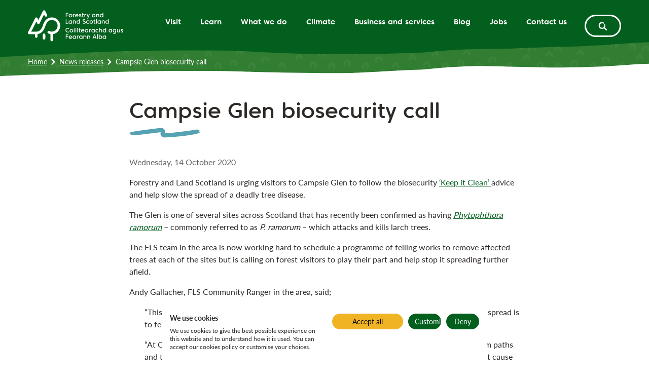

--- FILE ---
content_type: text/html; charset=utf-8
request_url: https://forestryandland.gov.scot/news-releases/campsie-glen-biosecurity-call
body_size: 197003
content:



<!DOCTYPE html>
<html lang="en" itemscope itemtype="http://schema.org/WebPage" class="no-transition">

<head>
    <!-- ... Meta tags etc. -->
    <meta charset="UTF-8">
    <title>Campsie Glen biosecurity call | Forestry and Land Scotland</title>
    <meta name="description" content="Forestry and Land Scotland is urging visitors to Campsie Glen to follow the biosecurity &#x2018;Keep it Clean&#x2019; advice and help slow the spread of a deadly tree disease.">
    <meta name="viewport" content="width=device-width,initial-scale=1">
    <link rel="canonical" href="https://forestryandland.gov.scot/news-releases/campsie-glen-biosecurity-call" />
    
    <link rel="stylesheet" href="https://cdnjs.cloudflare.com/ajax/libs/font-awesome/6.4.2/css/all.min.css" />
    <link rel="stylesheet" integrity="sha384-MCw98/SFnGE8fJT3GXwEOngsV7Zt27NXFoaoApmYm81iuXoPkFOJwJ8ERdknLPMO" crossorigin="anonymous" href="https://cdn.jsdelivr.net/npm/bootstrap@4.1.3/dist/css/bootstrap.min.css">

    <!-- Updated jQuery to latest stable version -->
    <script integrity="sha256-kmHvs0B+OpCW5GVHUNjv9rOmY0IvSIRcf7zGUDTDQM8=" crossorigin="anonymous" src="https://code.jquery.com/jquery-3.7.1.slim.min.js"></script>

    <script integrity="sha384-ApNbgh9B+Y1QKtv3Rn7W3mgPxhU9K/ScQsAP7hUibX39j7fakFPskvXusvfa0b4Q" crossorigin="anonymous" src="https://cdn.jsdelivr.net/npm/popper.js@1.12.9/dist/umd/popper.min.js"></script>
    <script integrity="sha384-JZR6Spejh4U02d8jOt6vLEHfe/JQGiRRSQQxSfFWpi1MquVdAyjUar5+76PVCmYl" crossorigin="anonymous" src="https://cdn.jsdelivr.net/npm/bootstrap@4.0.0/dist/js/bootstrap.min.js"></script>

    

    
        <link rel="stylesheet" href="/assets/main.css?v=iJ8FOI722xQq_zrL85irdJLr18-d-t8LZVRPTUiZY_w" /> <!-- load styles, it'll add a cache buster for us -->
        <script type="module" src="/assets/main.js?v=dYw9HsMI2Mytey_5COA2xMCe-JPIQAtwDrxqan6I8JI"></script> <!-- load Vite build output -->
    

    <!--FAVICON ITEMS-->
    <link rel="apple-touch-icon" sizes="180x180" href="/images/favicons/apple-icon-180x180.png" />
    <link rel="icon" type="image/png" sizes="32x32" href="/images/favicons/favicon-32x32.png" />
    <link rel="icon" type="image/png" sizes="16x16" href="/images/favicons/favicon-16x16.png" />
    <link rel="mask-icon" color="#002C5F" href="/images/favicons/safari-pinned-tab.svg" />

    <!--SOCIAL MEDIA-->
    <meta name="facebook-domain-verification" content="" />
    <meta itemprop="name" content="newsItem">
    <meta itemprop="description" content="Forestry and Land Scotland is urging visitors to Campsie Glen to follow the biosecurity &#x2018;Keep it Clean&#x2019; advice and help slow the spread of a deadly tree disease.">

    <!-- Twitter -->
    <meta name="twitter:card" content="summary">
    <meta name="twitter:title"
          content="Campsie Glen biosecurity call">
    <meta name="twitter:description"
          content="">

    <!-- Open Graph general (Facebook, Pinterest & Google+) -->
    <meta name="og:title"
          content="Campsie Glen biosecurity call">
    <meta name="og:description" content="">

    <!-- SITE IMAGE TO BE 1200px x 630px -->
        <meta itemprop="image" content="/media/fy4lzjh0/safety-social-card.png">
        <meta name="og:image" content="/media/fy4lzjh0/safety-social-card.png">
    
    <meta name="og:url" content="https://forestryandland.gov.scot/news-releases/campsie-glen-biosecurity-call">
    <meta name="og:site_name" content="Forestry and Land Scotland">
    <meta name="og:locale" content="en_UK">
    <meta name="og:type" content="website">

    <script type="text/javascript">
    (function(c,l,a,r,i,t,y){
        c[a]=c[a]||function(){(c[a].q=c[a].q||[]).push(arguments)};
        t=l.createElement(r);t.async=1;t.src="https://www.clarity.ms/tag/"+i;
        y=l.getElementsByTagName(r)[0];y.parentNode.insertBefore(t,y);
    })(window, document, "clarity", "script", "qiyn1cxzpn");
</script>
    
    
</head>

<body>

    <div class="d-none">
        <svg xmlns="http://www.w3.org/2000/svg" xmlns:xlink="http://www.w3.org/1999/xlink" xmlns:dc="http://purl.org/dc/elements/1.1/" xmlns:cc="http://creativecommons.org/ns#" xmlns:rdf="http://www.w3.org/1999/02/22-rdf-syntax-ns#" xmlns:svg="http://www.w3.org/2000/svg"><defs><symbol viewBox="0 0 19 14" id="announcement">
  <defs>
    <path id="announcement_mask-a" d="M6.62035222,9.27958526 C5.79621211,8.83289156 5.07691823,8.44374138 4.40248877,8.07799873 C4.39419861,8.07312216 4.38688375,8.06775793 4.38249484,8.06288136 L4.38688375,8.04386275 L4.38785907,8.03996149 C4.38834672,8.03362195 4.38883438,8.05605417 4.38932204,7.99948597 C4.39029735,7.92097321 4.39078501,7.84392343 4.39176032,7.76784896 C4.39468626,7.46160044 4.39663689,7.17290757 4.39907518,6.90079504 C4.40053815,6.60332435 4.40200112,6.32048336 4.40346409,6.04934614 L4.4044394,5.84891917 C4.40492706,5.82356101 4.40541472,5.83965369 4.40541472,5.83331415 L4.407853,5.82843758 L4.40931597,5.8259993 C4.41370488,5.82551164 4.41614317,5.82453632 4.41858145,5.82356101 C4.60632935,5.7479742 4.78237348,5.67726395 4.95207807,5.60899199 C5.32952449,5.45538007 5.68014978,5.31298427 6.05223197,5.16181064 C6.82175451,4.84727195 7.68441952,4.49420838 8.50709666,4.15723748 C8.89819747,3.99679837 9.3049033,3.83050738 9.74672042,3.64958668 C9.84522711,3.61008647 9.94568443,3.57009861 10.0490677,3.52864778 L10.0749135,3.52035761 C10.0905185,3.51645635 10.1066112,3.5125551 10.1246545,3.50865384 C10.1202656,3.54864171 10.1158767,3.55107999 10.1129507,3.61350007 C10.101247,4.67366611 10.0875926,5.94840117 10.0719876,7.38796425 C10.0529689,9.5595003 10.0832037,10.6874506 10.16513,11.4218619 C9.64577545,11.0015017 8.67826422,10.4250912 6.62035222,9.27958526 M12.390796,2.89908275 C12.3946972,3.55303062 12.3985985,4.32742973 12.4039627,5.30957067 C12.3990861,6.14053798 12.3937219,7.14072222 12.3864071,8.3744941 C12.3512958,12.4873922 12.3176474,12.4649599 11.9284973,12.6478313 C11.7997559,12.7078131 11.6739404,13.0033331 11.5447113,13.0481976 C11.3764697,13.1067164 11.209691,12.8555731 11.0414494,12.8575237 C10.9887825,12.858499 10.9370908,12.8897091 10.8844239,12.926771 C10.9370908,13.1096423 11.1277647,13.3598103 11.01219,13.45978 C10.780553,13.6611822 9.39268154,13.0862348 7.5522645,12.1816313 C6.82370514,11.8236912 6.05710854,11.4247878 5.26320315,11.0019893 C4.70434838,10.7006174 4.13281452,10.3919306 3.55494113,10.0798302 C3.48618151,10.5587092 3.34817462,10.6952532 3.0170556,10.8064389 C2.88148699,10.8522787 2.74591838,10.8951925 2.60937446,10.9322544 C2.47283053,10.9693163 2.32019393,10.9229889 2.18072407,10.9439582 C1.9949268,10.9727299 1.82132095,11.0605082 1.62723352,11.0458784 C1.26783041,11.0185697 1.07228,10.6381973 0.968896744,10.1159168 C0.88697039,9.70287142 0.892822272,9.23569614 0.891359302,8.74998989 C0.890383988,8.41496962 0.869902399,8.05264057 0.878680223,7.76784896 C0.887458047,7.46940295 0.866001144,7.24361782 0.865513488,7.03733896 C0.864538174,6.60820092 0.839667673,6.44873712 0.846007213,6.13273547 C0.854297379,5.72359135 0.728481907,5.57193007 0.73579676,4.73218493 C0.737747387,4.52005419 0.744086927,4.26500965 0.757253662,3.95193394 C0.801630437,2.90395932 0.843081271,2.90981121 1.32976283,2.86299615 C1.4906896,2.84787878 1.64820277,2.77277962 1.80961719,2.76107586 C2.0197973,2.74644615 2.22851444,2.8103292 2.43869455,2.80984155 C2.63180667,2.80886623 2.82686942,2.7425449 3.01949389,2.7605882 C3.21309367,2.77863151 3.31940286,2.92590388 3.41937252,3.02343526 C3.56079301,3.16290512 3.63833046,3.35016536 3.65393548,3.74565508 C4.39322329,3.44964736 5.03010317,3.19411516 5.62699518,2.95516329 C7.18603419,2.3275489 7.77219775,2.09152298 8.92209266,1.62873661 C9.50679324,1.39173537 10.0007897,1.19228371 10.5084405,0.986004849 C11.0902151,0.744614698 11.6841812,0.497860321 12.3576353,0.217945277 C12.3673885,0.987955476 12.3781169,1.84769454 12.390796,2.89908275 Z M14.7871308,6.04298747 C14.7998672,5.7300952 14.9752058,5.55985123 15.2155003,5.46984694 C15.4061226,5.39852279 15.6213687,5.40361737 15.8451057,5.40234372 C15.9996414,5.40107008 16.1669135,5.38366359 16.298099,5.39088091 C16.4356528,5.39852279 16.5396672,5.3802672 16.634766,5.37984265 C16.8321811,5.37899356 16.9060525,5.35734158 17.0516727,5.36286071 C17.2401722,5.37007804 17.3102228,5.26054451 17.6969865,5.26648819 C17.7946326,5.26818639 17.9122326,5.27413007 18.0570036,5.28559288 C18.5397153,5.32422679 18.537168,5.36031342 18.5583955,5.78401286 C18.5656128,5.92411388 18.6000012,6.06081851 18.6055203,6.20176862 C18.6123131,6.38474904 18.5825947,6.56603127 18.5830193,6.74943624 C18.5834438,6.91755746 18.6140113,7.08737687 18.6059449,7.254649 C18.5974539,7.42319477 18.5295262,7.5161709 18.484524,7.6027788 C18.3996143,7.76622999 18.2760707,7.83203501 17.9411019,7.80443936 C17.7712825,7.79042925 17.623115,7.76538089 17.4978732,7.75986176 C17.3153173,7.75221989 17.1752163,7.7339643 17.0537954,7.73736069 C16.9973305,7.73948343 16.9455356,7.74542711 16.8967125,7.75306898 C16.7939717,7.76920183 16.6831646,7.7759946 16.5850938,7.78236283 C16.4832022,7.78915561 16.394047,7.79976932 16.2581915,7.79212745 C16.2004529,7.78873106 16.1371951,7.78533467 16.0671446,7.78236283 C15.9809613,7.77896644 15.8816169,7.7619845 15.7712343,7.75986176 C15.6808055,7.75858811 15.5835838,7.77259822 15.4744749,7.7619845 C15.047379,7.71952965 14.9641675,7.62655352 14.8975134,7.2529508 C14.876286,7.13492631 14.8567567,7.01690182 14.8393503,6.89802823 C14.8223683,6.77915464 14.8435957,6.64584639 14.8338311,6.52485006 C14.8210947,6.36267252 14.780338,6.21195779 14.7871308,6.04298747 Z M14.2839983,3.04979291 C14.119698,2.78317643 14.1782857,2.53736282 14.3400387,2.31956942 C14.4678278,2.14720272 14.6601483,2.02323454 14.8562897,1.88865266 C14.9917207,1.79610107 15.1288499,1.68189752 15.248148,1.60972427 C15.3738144,1.53457917 15.4549032,1.45731134 15.5385392,1.39999729 C15.711755,1.28154825 15.7643991,1.21998871 15.8960091,1.13762629 C16.0658285,1.03148916 16.0658285,0.899030012 16.4101374,0.673594738 C16.4971698,0.617129782 16.6037315,0.551749307 16.7374643,0.47533057 C17.1840894,0.219327802 17.2019204,0.251168942 17.4583477,0.589534127 C17.5428329,0.701190393 17.6502437,0.794166523 17.7338797,0.907096434 C17.8421396,1.05483933 17.9181338,1.222536 18.0208745,1.37409983 C18.1151243,1.51335175 18.2378189,1.63562173 18.3240022,1.77911913 C18.4110347,1.92389018 18.4033928,2.04106558 18.4123083,2.13956084 C18.4292902,2.3255131 18.357117,2.45372676 18.046772,2.63033895 C17.8901136,2.71991869 17.7453425,2.78742191 17.6319881,2.85747242 C17.4668387,2.95978862 17.3335305,3.02814093 17.228667,3.10328602 C17.1798439,3.138099 17.1378136,3.17418563 17.0987551,3.20942316 C17.0172418,3.28456825 16.9238411,3.3558924 16.8410542,3.41957469 C16.7552954,3.48580426 16.6826976,3.54778834 16.5587294,3.62208434 C16.5060854,3.65392548 16.4483468,3.68873846 16.3855136,3.72822147 C16.3073966,3.77662001 16.2105996,3.82162215 16.1125289,3.88572898 C16.0318646,3.93794845 15.9545968,4.00799896 15.8518561,4.06403937 C15.4523559,4.28310641 15.3271141,4.25593531 15.0592239,3.98634698 C14.9743142,3.90101273 14.8906782,3.81482937 14.8091649,3.72652328 C14.727227,3.63821718 14.6716111,3.51552266 14.5951924,3.42084833 C14.4928762,3.29433287 14.3723044,3.19371486 14.2839983,3.04979291 Z M14.574432,9.51647379 C14.7047684,9.23160172 14.9323264,9.14032379 15.1900273,9.14839021 C15.3938106,9.15475844 15.5920748,9.24136634 15.8009527,9.3250024 C15.9448747,9.38316555 16.1066276,9.42986589 16.2259258,9.48675539 C16.3511676,9.54619219 16.4547574,9.56869326 16.5430635,9.60435534 C16.7273176,9.67822679 16.8037363,9.68629321 16.9370446,9.7465791 C17.1102604,9.82512058 17.2163975,9.74997549 17.5738674,9.90281296 C17.6638717,9.94144688 17.7712825,9.99154361 17.9011943,10.0569241 C18.3355075,10.2764157 18.3193746,10.3086814 18.1792736,10.7090306 C18.1325733,10.8414898 18.113044,10.9815908 18.0650701,11.1136254 C18.0018123,11.2855676 17.9058643,11.4426505 17.8370875,11.6124699 C17.7738298,11.7678547 17.7381677,11.936825 17.6668435,12.0888134 C17.5955194,12.2416509 17.4970241,12.3015122 17.4227281,12.3647699 C17.281778,12.4840681 17.1421015,12.4976536 16.8410966,12.3448162 C16.6886837,12.2675483 16.5600455,12.1881577 16.4458419,12.1355137 C16.2789944,12.0586704 16.1554507,11.9890445 16.0416717,11.9461651 C15.9881786,11.9262113 15.9376573,11.9122012 15.8892588,11.9007384 C15.7873671,11.8765391 15.6820791,11.840877 15.5886784,11.8094604 C15.4910323,11.7771948 15.4044244,11.75342 15.2813053,11.6944078 C15.2282367,11.6693594 15.1709227,11.6421883 15.1068158,11.6128945 C15.0278498,11.5768079 14.942091,11.5237393 14.8401994,11.4800108 C14.7569878,11.4439242 14.6614644,11.4201494 14.5638183,11.3687791 C14.1829982,11.1671185 14.1401188,11.0495186 14.2195094,10.6784631 C14.2445578,10.5612877 14.2708798,10.4445369 14.3001736,10.327786 C14.3290429,10.2114598 14.3990934,10.0959825 14.4360291,9.98050535 C14.4852768,9.82554513 14.5043815,9.67016036 14.574432,9.51647379 Z" />
  </defs>
  <use fill="currentColor" fill-rule="evenodd" transform="translate(0 .5)" xlink:href="#announcement_mask-a" />
</symbol><symbol viewBox="0 0 22 22" id="arrow">
  <defs>
    <path id="arrow_arrow-a" d="M14.3945167,5.97875946 C14.0777167,5.67049279 13.7593167,5.36115946 13.41905,5.03102612 C12.9929167,4.61129279 12.51985,4.10569279 11.8899834,3.46142612 C11.4739834,3.02409279 10.95345,2.47635946 10.3827834,1.87582612 C9.23878337,0.682759456 8.74865004,0.309426123 8.30705004,0.15849279 C8.0729167,0.0784927898 7.75398337,-0.0761738768 7.57478337,0.0443594565 C7.39665004,0.163826123 7.35345004,0.421959456 7.20518337,0.571826123 C7.04305004,0.735559456 6.77905004,0.79369279 6.63985004,0.98089279 C6.5337167,1.12382612 6.53318337,1.36649279 6.43345004,1.51582612 C6.1321167,1.96702612 6.0905167,1.98995946 7.74118337,3.70942612 C8.2441167,4.22515946 8.64625004,4.63849279 8.9801167,4.98142612 C9.2921167,5.29609279 9.54598337,5.54089279 9.76625004,5.74675946 C9.6905167,5.74569279 9.6169167,5.74515946 9.54758337,5.74462612 C8.27878337,5.73662612 8.04945004,5.87422612 7.43078337,5.86515946 C6.9529167,5.85822612 6.7113167,5.88542612 6.06278337,5.88649279 C5.75078337,5.88755946 5.40945004,5.91049279 4.95878337,5.90089279 C4.52785004,5.89129279 3.9801167,5.91369279 3.47345004,5.91475946 C2.73905004,5.91635946 2.03345004,5.90995946 1.40838337,5.99955946 C0.61958337,6.11262612 0.0441167033,6.32649279 0.00251670335,6.72009279 C-0.0198832967,6.93182612 0.113450037,7.12169279 0.156650037,7.32489279 C0.188650037,7.47742612 0.11878337,7.64489279 0.174250037,7.79369279 C0.230250037,7.94302612 0.295316703,8.09129279 0.364650037,8.23955946 C0.58278337,8.70942612 0.856916703,8.82569279 2.2569167,8.87902612 C2.61638337,8.89289279 2.93478337,8.87475946 3.23078337,8.87689279 C3.59238337,8.87902612 3.9177167,8.90089279 4.20198337,8.90462612 C4.43078337,8.90835946 4.63825004,8.91262612 4.82865004,8.91689279 C5.27398337,8.92649279 5.5657167,8.91315946 5.90118337,8.90462612 C6.22278337,8.89662612 6.58438337,8.88809279 6.9225167,8.86782612 C7.08358337,8.85822612 7.25265004,8.85075946 7.43825004,8.84862612 C7.83558337,8.84435946 8.2953167,8.86675946 8.89425004,8.87689279 C9.21425004,8.88222612 9.59238337,8.90142612 9.99985004,8.91849279 C9.8729167,9.04809279 9.74545004,9.17822612 9.61958337,9.30409279 C8.8393167,10.0864928 8.08358337,10.8331595 7.4825167,11.5611595 C6.72305004,12.4806261 6.26225004,13.2438261 6.49585004,13.5664928 C6.62225004,13.7398261 6.8985167,13.7323595 7.08785004,13.8304928 C7.2297167,13.9035595 7.27345004,14.0966261 7.43878337,14.1430261 C7.60358337,14.1888928 7.77745004,14.2240928 7.95558337,14.2560928 C8.51985004,14.3558261 8.89425004,14.1462261 10.4211834,12.6944928 C10.8131834,12.3222261 11.13905,11.9707595 11.45585,11.6566261 C11.8409167,11.2864928 12.20465,10.9360928 12.50865,10.6438261 C12.7545167,10.4038261 12.9779834,10.1862261 13.18385,9.98569279 C13.5049167,9.66515946 13.76465,9.40542612 14.0099834,9.16062612 C14.3625167,8.80169279 14.6921167,8.46675946 15.0403834,8.11209279 C15.28145,7.86675946 15.53265,7.61075946 15.79665,7.34195946 C15.34545,6.90355946 14.87185,6.44329279 14.3945167,5.97875946" />
  </defs>
  <g fill="none" fill-rule="evenodd" transform="translate(3 3.8)">
    <mask id="arrow_arrow-b" fill="#fff">
      <use xlink:href="#arrow_arrow-a" />
    </mask>
    <use fill="currentColor" xlink:href="#arrow_arrow-a" />

  </g>
</symbol><symbol viewBox="0 0 39 31" id="arrow-dash">
  <g fill="none" fill-rule="evenodd">
    <rect width="27" height="21" x="6" y="3" fill="#fff" fill-rule="nonzero" />
    <path fill="currentColor" d="M5.45609652,1.29133674 C7.39025428,0.733798752 8.10370388,1.10328644 10.4775888,1.35536338 C12.1159964,1.52833579 13.8645725,1.53353812 15.2695057,1.773553 C16.7372445,2.02099815 17.8196099,1.94609357 18.8276856,2.05318606 C20.9247881,2.27728465 21.6813135,2.13158471 23.232195,2.3653685 C25.243266,2.66795226 25.8534259,1.54780952 29.968146,2.08121091 C31.0089125,2.21432279 32.2639551,2.42101422 33.809628,2.72046893 C38.9790919,3.72197862 37.4186373,4.17334453 38.1587181,8.86034781 C38.4022474,10.4111852 38.1452341,11.9883963 38.3720268,13.5392725 C38.6651849,15.5639175 38.5716474,17.5263262 38.7959515,19.5427131 C39.0007145,21.391631 37.971601,23.3522032 38.0846818,25.1844981 C38.198759,27.0285757 37.5894379,27.9677336 37.2184017,28.8684584 C36.5143422,30.5679644 37.631184,31.059338 34.0431865,30.3563582 C32.2266086,29.9994492 32.2004604,29.49284 30.8645094,29.283811 C28.9175675,28.9760276 27.4068478,28.6091494 26.1244804,28.5035351 C25.527252,28.4544139 24.9847171,28.4581981 24.4757838,28.4846324 C23.4007478,28.540159 22.2390673,28.483088 21.2062283,28.4366612 C20.1296832,28.389494 19.1989728,28.3983878 17.7461064,28.1500663 C17.1262489,28.0454402 16.4524099,27.9316797 15.7078951,27.8163996 C14.7846984,27.6737554 13.7108846,27.3689969 12.5402803,27.2134582 C11.5767362,27.0885849 10.5662418,27.1296515 9.3899869,26.8790047 C4.80830133,25.899701 2.55620942,26.621321 1.3967589,22.4260492 C1.03130576,21.1019338 1.3977654,17.5714936 1.07133616,16.2422369 C0.746771319,14.9138177 1.6493906,13.8322233 1.39960017,12.4901621 C1.0644731,10.69037 1.72967419,8.93493725 1.59790679,7.08669173 C1.35446859,3.65615709 3.01087125,1.99147975 5.45609652,1.29133674 Z M27.4053135,13.0716647 C27.0885135,12.763398 26.7701135,12.4540647 26.4298468,12.1239313 C26.0037135,11.704198 25.5306468,11.198598 24.9007802,10.5543313 C24.4847802,10.116998 23.9642468,9.56926467 23.3935802,8.96873133 C22.2495802,7.77566467 21.7594469,7.40233134 21.3178469,7.251398 C21.0837135,7.171398 20.7647802,7.01673134 20.5855802,7.13726467 C20.4074469,7.25673134 20.3642469,7.51486467 20.2159802,7.66473134 C20.0538469,7.82846467 19.7898469,7.886598 19.6506469,8.073798 C19.5445135,8.21673133 19.5439802,8.459398 19.4442469,8.60873133 C19.1429135,9.05993133 19.1013135,9.08286467 20.7519802,10.8023313 C21.2549135,11.3180647 21.6570469,11.731398 21.9909135,12.0743313 C22.3029135,12.388998 22.5567802,12.633798 22.7770469,12.8396647 C22.7013135,12.838598 22.6277135,12.8380647 22.5583802,12.8375313 C21.2895802,12.8295313 21.0602469,12.9671313 20.4415802,12.9580647 C19.9637135,12.9511313 19.7221135,12.9783313 19.0735802,12.979398 C18.7615802,12.9804647 18.4202469,13.003398 17.9695802,12.993798 C17.5386469,12.984198 16.9909135,13.006598 16.4842469,13.0076647 C15.7498469,13.0092647 15.0442469,13.0028647 14.4191802,13.0924647 C13.6303802,13.2055313 13.0549135,13.419398 13.0133135,13.812998 C12.9909135,14.0247313 13.1242469,14.214598 13.1674469,14.417798 C13.1994469,14.5703313 13.1295802,14.737798 13.1850469,14.886598 C13.2410469,15.0359313 13.3061135,15.184198 13.3754469,15.3324647 C13.5935802,15.8023313 13.8677135,15.918598 15.2677135,15.9719313 C15.6271802,15.985798 15.9455802,15.9676647 16.2415802,15.969798 C16.6031802,15.9719313 16.9285135,15.993798 17.2127802,15.9975313 C17.4415802,16.0012647 17.6490469,16.0055313 17.8394469,16.009798 C18.2847802,16.019398 18.5765135,16.0060647 18.9119802,15.9975313 C19.2335802,15.9895313 19.5951802,15.980998 19.9333135,15.9607313 C20.0943802,15.9511313 20.2634469,15.9436647 20.4490469,15.9415313 C20.8463802,15.9372647 21.3061135,15.9596647 21.9050469,15.969798 C22.2250469,15.9751313 22.6031802,15.9943313 23.0106469,16.011398 C22.8837135,16.140998 22.7562469,16.2711313 22.6303802,16.396998 C21.8501135,17.179398 21.0943802,17.9260647 20.4933135,18.6540647 C19.7338469,19.5735313 19.2730469,20.3367313 19.5066469,20.659398 C19.6330469,20.8327313 19.9093135,20.8252647 20.0986469,20.923398 C20.2405135,20.9964647 20.2842469,21.1895313 20.4495802,21.2359313 C20.6143802,21.281798 20.7882469,21.316998 20.9663802,21.348998 C21.5306469,21.4487313 21.9050469,21.2391313 23.4319802,19.787398 C23.8239802,19.4151313 24.1498468,19.0636647 24.4666468,18.7495313 C24.8517135,18.379398 25.2154468,18.028998 25.5194468,17.7367313 C25.7653135,17.4967313 25.9887802,17.2791313 26.1946468,17.078598 C26.5157135,16.7580647 26.7754468,16.4983313 27.0207802,16.2535313 C27.3733135,15.894598 27.7029135,15.5596647 28.0511802,15.204998 C28.2922468,14.9596647 28.5434468,14.7036647 28.8074468,14.4348647 C28.3562468,13.9964647 27.8826468,13.536198 27.4053135,13.0716647 Z" />
  </g>
</symbol><symbol viewBox="0 0 48 47" id="back-to-top">
  <defs>
    <path id="back-to-top_back-to-top-a" d="M1.27949832,17.103642 C0.984987356,16.6975128 1.5652681,15.7353091 2.52343735,14.5760924 C3.28190395,13.6582671 4.2340216,12.7169079 5.21706963,11.7304979 C5.89552069,11.050702 6.61028133,10.2955974 7.19661367,9.72607504 C7.31831797,9.60571553 7.42993629,9.49476962 7.5375202,9.3885305 L7.56912298,9.34751414 C7.58727776,9.32129056 7.59803615,9.29977377 7.61619094,9.28161899 C7.62493213,9.2722054 7.63232853,9.2634642 7.63838012,9.25674021 C7.60274295,9.22715463 7.57181257,9.20765505 7.54693379,9.19151746 L7.51331382,9.16798348 C7.48843504,9.1451219 7.55096819,9.20765505 7.35866194,9.0126592 C6.53631739,8.17484946 6.10665413,7.9899396 4.41153506,6.28070015 C3.98994059,5.84834729 3.48295139,5.3272377 2.84955109,4.67702741 C0.768474727,2.50921152 0.820249486,2.47962594 1.20015519,1.91144839 C1.32589389,1.72317653 1.32723869,1.41723478 1.46104618,1.23703172 C1.63654244,1.0016919 1.96938018,0.92772796 2.17311722,0.721301323 C2.36004427,0.532357072 2.41518103,0.206915728 2.63976245,0.0556258466 C2.86568868,-0.0956640343 3.26778356,0.0986594128 3.56296693,0.200191733 C4.11971369,0.390480783 4.7369764,0.861160413 6.17994567,2.36531803 C6.8994131,3.12243983 7.55567499,3.81299409 8.07947417,4.36436166 C8.87425035,5.17662022 9.47066868,5.81338252 10.0072435,6.3432333 C10.4362343,6.75944857 10.8376568,7.14944027 11.2377345,7.53808716 C11.839532,8.1237471 12.4366227,8.70402784 13.0048003,9.25674021 C12.672635,9.59562954 12.3552624,9.91838129 12.0520102,10.2270126 C11.612261,10.6748307 11.1973905,11.0970976 10.7529345,11.5496224 C10.4436307,11.8582538 10.1161722,12.1857123 9.71138769,12.5898244 C9.4511691,12.8426466 9.16943372,13.1169856 8.85945756,13.4195653 C8.47686226,13.7880402 8.01761342,14.2298067 7.532141,14.6964519 C7.13273572,15.0924952 6.72189964,15.5356065 6.22835843,16.0049413 C4.30260635,17.8352127 3.83125432,18.0994656 3.11985568,17.9730545 C2.89527425,17.933383 2.67539963,17.8883322 2.46762819,17.8305059 C2.25985675,17.7726795 2.2040476,17.5292709 2.02586174,17.4371522 C1.78648753,17.3134307 1.4381846,17.3228443 1.27949832,17.103642" />
  </defs>
  <g fill="none" fill-rule="evenodd">
    <path fill="#FFAD00" d="M41.2621354,41.0589647 C39.7406547,42.4490691 37.7804307,43.5140654 35.8432776,44.3497307 C25.5548862,48.78677 16.1280705,47.2211377 7.53856639,40.3457873 C4.2183575,37.688448 2.33927917,34.1897196 1.08549956,30.3223827 C0.97133879,29.9705638 -1.55181697,17.5731111 5.69822221,8.63104074 C14.331421,-2.0169943 25.9443057,0.496763131 27.027043,0.637948593 C33.5103406,1.48315345 38.5346078,4.50719341 42.0206879,9.80813512 C43.1241095,11.4867158 44.12769,13.2400866 45.0107455,15.0350499 C46.8703329,18.815386 46.8786862,22.9189224 47.0716059,26.9675109 C47.5334201,32.5844028 45.4057338,37.2721417 41.2621354,41.0589647 Z" />
    <g transform="rotate(-90 22.708 7.856)">
      <mask id="back-to-top_back-to-top-b" fill="#fff">
        <use xlink:href="#back-to-top_back-to-top-a" />
      </mask>
      <use fill="#2C2927" xlink:href="#back-to-top_back-to-top-a" />

    </g>
  </g>
</symbol><symbol viewBox="0 0 22 22" id="bell">
  <defs>
    <path id="bell_bell-a" d="M11.8572305,12.7097896 C11.0946756,12.703123 10.709552,12.7292765 9.67469261,12.7303022 C9.17674986,12.730815 8.632141,12.752866 7.91266245,12.7436353 C7.22497838,12.7349175 6.35114271,12.7559429 5.54294727,12.7574813 C5.02705601,12.7579941 4.52244668,12.758507 4.03117052,12.7646607 C4.23680908,12.6303034 4.38962776,12.4718437 4.53270297,12.1513348 C4.71372644,11.8062107 4.88398081,11.2477558 5.40705146,10.4457142 C5.53422942,10.2364859 5.6906378,10.0636675 5.81576451,9.882644 C5.96960882,9.72418436 6.09063301,9.54880185 6.24806702,9.41957263 C6.60293456,9.07393574 6.98959659,8.84522054 7.32138749,8.65291515 C7.45061671,8.56522389 7.59471754,8.52163467 7.71933143,8.45599443 C7.84497095,8.39035419 7.97112329,8.34368809 8.09471155,8.30522701 C8.65983298,8.09548593 9.05264878,8.03189695 9.50238698,7.96625671 C9.93725356,7.93446222 10.4372476,7.91087276 10.8931395,7.98574366 C11.1146753,7.99548713 11.336724,8.06728114 11.5849261,8.12112665 C12.1023558,8.28471444 12.6849129,8.55189072 13.3295206,9.05701287 C13.7674641,9.4077779 14.2223304,9.90572064 14.599249,10.5564821 C14.9592446,11.2036538 15.1412937,11.6790327 15.2571898,12.0323618 C15.3300094,12.2056931 15.3828293,12.3497939 15.4320595,12.4744078 C15.4510336,12.517997 15.4715462,12.5564581 15.4920588,12.5949192 C15.4053931,12.5944064 15.3166763,12.5938935 15.2351388,12.5933807 C13.2105477,12.5862013 12.844911,12.7185074 11.8572305,12.7097896 M19.8735447,14.3846413 C19.8720063,14.1631055 20.0268762,13.9441338 19.9909792,13.7231108 C19.9632872,13.5533692 19.7817509,13.3877302 19.7448283,13.2185014 C19.6525217,12.7979937 19.6422654,12.6933795 18.2407438,12.6441494 C18.2499744,12.601073 18.2581795,12.5533812 18.264846,12.4990229 C18.262282,12.0805664 18.2802305,11.2051922 17.5807517,9.67341574 C17.1474235,8.77137527 16.662814,8.09805001 16.193076,7.6088251 C15.2710358,6.62473433 14.5382241,6.26012332 13.9992562,5.97140883 C13.7136186,5.8524359 13.458237,5.74577051 13.2197783,5.64679734 C12.9454226,5.55449075 12.6961949,5.47090201 12.3987625,5.37090321 C12.1556885,5.30885267 11.9449218,5.25449435 11.7413345,5.2027001 C11.6372332,5.18064908 11.5346703,5.16526465 11.4310818,5.15039303 C11.4254409,5.05039423 11.4136461,4.95603639 11.4126205,4.79142298 C11.4121077,4.67501412 11.3900567,4.54732334 11.3992873,4.37912023 C11.4059539,4.26527544 11.3977489,4.12989244 11.3915951,3.99297101 C11.4905683,3.99707352 11.5931312,4.00117604 11.7059503,4.00374011 C11.9628703,4.0104067 12.2669692,4.04066275 12.6141446,4.05758562 C13.300803,4.09091855 13.5541333,4.01143233 13.7279774,3.8139988 C13.8202839,3.70938467 13.9597694,3.59707832 13.9766923,3.39349102 C13.994128,3.19144216 13.9310518,2.98631641 13.9300262,2.78324192 C13.9300262,2.56170611 13.9905383,2.34273438 13.9761795,2.12171139 C13.9654104,1.95145702 13.894642,1.78633079 13.8797704,1.61710205 C13.8356684,1.10531332 13.8413093,1.0617241 12.8515776,1.01505799 C12.5556837,1.001212 12.314661,0.994032599 12.1141505,0.991981342 C11.3213395,0.984801941 11.1777515,1.11710805 10.7910895,1.1083902 C10.4926315,1.10172362 10.3418641,1.12787715 9.93674075,1.12890278 C9.74187129,1.12941559 9.52854052,1.15146661 9.24700543,1.14223595 C8.97777789,1.13351811 8.63521789,1.1545435 8.31881143,1.15608194 C7.86035538,1.15762038 7.41882221,1.15146661 7.02857048,1.23761942 C6.53575588,1.34633607 6.17576019,1.55197463 6.15011947,1.92991882 C6.13627349,2.13401893 6.21934941,2.31658085 6.24652858,2.51196312 C6.26652834,2.65811522 6.2224263,2.81913893 6.25781049,2.96272695 C6.29216905,3.10631497 6.3331942,3.24887736 6.37627061,3.39143976 C6.51267923,3.8427164 6.68395923,3.95502275 7.55882054,4.00630418 C7.78343323,4.01912454 7.98189239,4.00220167 8.16753119,4.00374011 C8.29111945,4.00527855 8.40650268,4.01194514 8.51624496,4.01809891 C8.5141937,4.042714 8.51162963,4.07399568 8.510604,4.09707233 C8.5070143,4.18219951 8.50291178,4.25963448 8.49880927,4.33091568 C8.48957861,4.49706753 8.50239897,4.60578418 8.510604,4.73091088 C8.51829621,4.85090944 8.52650124,4.98629244 8.54598819,5.11244477 C8.54957789,5.13347016 8.55009071,5.15808525 8.55265478,5.18013627 C8.18086436,5.25244309 7.77727946,5.35757004 7.32600281,5.49859399 C6.46703875,5.76628309 5.45423038,6.33243015 4.65680404,7.01908858 C4.07578537,7.51344163 3.57681699,8.07753743 3.17066801,8.67137647 C2.78349316,9.2759846 2.46811233,9.89802843 2.29888359,10.5226363 C2.05529676,11.3021142 2.03222012,12.0144133 2.07734778,12.5144073 C2.09632191,12.6390212 2.11939856,12.7503019 2.14606491,12.8487623 C0.940951148,12.960043 0.0686539125,13.1636303 0.00403930244,13.5313182 C-0.0318577031,13.7354183 0.181473073,13.9179802 0.249677384,14.1133625 C0.30095882,14.2595146 0.189165288,14.4205383 0.278394988,14.5641263 C0.367624688,14.7077144 0.471726004,14.8502768 0.581468278,14.9928392 C0.929669232,15.4446286 1.3676127,15.5564221 3.60143208,15.6077036 C4.17475854,15.6205239 4.68244476,15.6036011 5.15577242,15.6051395 C5.73268858,15.6077036 6.25165672,15.6282162 6.70498462,15.6323187 C7.07062126,15.6359084 7.40087371,15.6400109 7.70497263,15.6441134 C8.41624616,15.6533441 8.88136879,15.6405237 9.41623417,15.6323187 C9.92956135,15.6246265 10.5075031,15.6164214 11.0459582,15.5969345 C11.3028782,15.5877038 11.5736442,15.5800116 11.8690253,15.5779603 C12.5033767,15.5738578 13.237214,15.595396 14.1931,15.6051395 C14.8489896,15.6118061 15.6253905,15.6420621 16.5125594,15.658985 C18.2658717,15.6923179 18.9130434,15.6128317 19.3571406,15.4153982 C19.5930353,15.3107841 19.9484156,15.1989905 19.9925176,14.9954032 C20.0361069,14.7928415 19.8750832,14.5877158 19.8735447,14.3846413" />
  </defs>
  <g fill="none" fill-rule="evenodd" transform="translate(1 2)">
    <mask id="bell_bell-b" fill="#fff">
      <use xlink:href="#bell_bell-a" />
    </mask>
    <use fill="currentColor" xlink:href="#bell_bell-a" />

  </g>
</symbol><symbol viewBox="0 0 32.294 32.294" preserveAspectRatio="xMidYMax meet" id="bike-marker">
  <g fill="none" fill-rule="evenodd" transform="translate(5)">
    <polygon fill="#C2986B" points=".257 32.294 21.614 32.294 21.614 .257 .257 .257" />
    <polygon fill="#231F20" points="0 0 0 32.295 .513 32.295 .513 .513 21.358 .513 21.358 32.295 21.871 32.295 21.871 0" />
    <polygon fill="#FEFEFE" points="3.517 32.294 18.201 32.294 18.201 7.025 3.517 7.025" />
    <polygon fill="#231F20" points="3.26 6.768 3.26 32.294 3.774 32.294 3.774 7.282 17.945 7.282 17.945 32.294 18.458 32.294 18.458 6.768" />
    <polygon fill="currentColor" points="14.407 12.563 10.935 9.095 7.464 12.563 7.465 15.728 9.65 13.54 9.647 20.684 12.217 20.684 12.22 13.539 14.407 15.729" />
    <polygon fill="#231F20" points="3.518 22.629 18.094 22.629 18.094 22.116 3.518 22.116" />
    <polygon fill="#231F20" points=".257 3.62 21.614 3.62 21.614 3.106 .257 3.106" />
  </g>
</symbol><symbol viewBox="0 0 50 50" id="circle">
  <path fill="currentColor" stroke="currentColor" stroke-width="2" d="M41.4896744,41.3514881 C39.9681938,42.7415926 38.0079698,43.8065888 36.0708167,44.6422541 C25.7824253,49.0792935 16.3556096,47.5136612 7.76610546,40.6383108 C4.44589656,37.9809714 2.56681824,34.482243 1.31303862,30.6149061 C1.19887785,30.2630872 -1.32427791,17.8656345 5.92576128,8.92356418 C14.5589601,-1.72447086 26.1718447,0.789286569 27.2545821,0.93047203 C33.7378797,1.77567689 38.7621469,4.79971685 42.248227,10.1006586 C43.3516485,11.7792392 44.3552291,13.53261 45.2382845,15.3275733 C47.097872,19.1079094 47.1062252,23.2114458 47.299145,27.2600343 C47.7609591,32.8769262 45.6332728,37.5646651 41.4896744,41.3514881 Z" transform="translate(.879 1.376)" />
</symbol><symbol viewBox="0 0 22 22" id="cross">
  <defs>
    <path id="cross_cross-a" d="M17.8867086,9.27111907 C17.8856177,9.03547805 18.0241659,8.80256436 17.9919834,8.56692334 C17.966892,8.38637432 17.8037979,8.21073449 17.7705245,8.03073094 C17.6696134,7.48635655 17.6821591,7.439992 15.4070233,7.39035465 C14.7273735,7.37562709 14.1726353,7.36799057 13.7122626,7.36580871 C11.8893175,7.3581722 11.5604019,7.49835679 10.6712934,7.48962934 C10.6260198,7.48908388 10.5862008,7.48908388 10.5436545,7.48853841 C10.5425636,7.43126455 10.5409272,7.37671802 10.5403817,7.3172623 C10.536018,6.74670558 10.559473,6.08614708 10.5692914,5.22594827 C10.5763825,4.63520933 10.6085649,3.93701373 10.6265653,3.1384525 C10.6620205,1.56042134 10.5780189,0.977864382 10.3674692,0.578038304 C10.2561943,0.365852296 10.1367374,0.0462096196 9.92073315,0.00693611678 C9.70527435,-0.0328828514 9.48708822,0.111665458 9.27108395,0.113301854 C9.03544294,0.114392784 8.80252925,-0.0247008716 8.56743369,0.00802704741 C8.38688467,0.0325729867 8.21069938,0.196212582 8.03069582,0.229485966 C7.48632144,0.33039705 7.43995688,0.317851348 7.39031954,2.59298719 C7.37559198,3.27263697 7.36795546,3.8273752 7.3657736,4.28774793 C7.35813709,6.11069302 7.49886714,6.4396086 7.48959423,7.32817161 C7.48904876,7.39853663 7.48904876,7.46344701 7.4885033,7.52726645 C7.37068279,7.52781191 7.25122588,7.52781191 7.12140514,7.52563005 C6.502302,7.51635714 5.71628648,7.53872122 4.98863575,7.54035762 C3.93370582,7.54199401 2.92023126,7.53544843 2.02294082,7.6270866 C0.889463888,7.74272525 0.0630839317,7.96145684 0.00362821209,8.36346478 C-0.0285542416,8.58055998 0.162904085,8.77474563 0.224541666,8.98256791 C0.270906218,9.13802553 0.169995134,9.30930164 0.250178536,9.46203193 C0.330361937,9.61476222 0.424181972,9.76640158 0.522911194,9.91804093 C0.836553752,10.3980504 1.23037971,10.5175073 3.24096487,10.5720538 C3.75697506,10.5856905 4.214075,10.5671447 4.64008341,10.5693265 C5.15936639,10.5720538 5.6262847,10.5938725 6.03429276,10.5982362 C6.36320835,10.6020544 6.66048695,10.6064182 6.93431053,10.6107819 C7.15631492,10.6140547 7.34613685,10.6140547 7.52668587,10.6129637 C7.52668587,10.7007837 7.52723133,10.7847853 7.52559494,10.8786054 C7.51632203,11.4977085 7.53868611,12.283724 7.5403225,13.0113747 C7.5419589,14.0663047 7.53541331,15.0797792 7.62705149,15.9770697 C7.74269014,17.1105466 7.96142173,17.9369266 8.36342967,17.9963823 C8.58052486,18.0285647 8.77471052,17.8371064 8.9825328,17.7754688 C9.13799042,17.7291043 9.30926653,17.8300154 9.46199682,17.749832 C9.6147271,17.6691031 9.76636646,17.5758285 9.91800582,17.4765538 C10.3980153,17.1634567 10.5174722,16.7696308 10.5720187,14.7590456 C10.5856554,14.2430354 10.567655,13.7859355 10.5692914,13.3599271 C10.5720187,12.8406441 10.5938373,12.3737258 10.5982011,11.9651723 C10.6020193,11.6368021 10.6063831,11.3395236 10.6107468,11.0657 C10.6140196,10.8720598 10.6140196,10.7029655 10.6134741,10.5420533 C10.6369291,10.5415078 10.6587477,10.5409623 10.6822027,10.5404169 C11.2533049,10.5360531 11.9138634,10.5589627 12.7740622,10.5693265 C13.3642557,10.5764176 14.0629968,10.6086 14.861558,10.6266004 C16.4395892,10.6620556 17.0221461,10.5775085 17.4219722,10.3675044 C17.6341582,10.2562294 17.9538009,10.1367725 17.9930744,9.92022279 C18.0328933,9.70530946 17.8877996,9.48712333 17.8867086,9.27111907" />
  </defs>
  <g fill="none" fill-rule="evenodd" transform="translate(2 2)">
    <mask id="cross_cross-b" fill="#fff">
      <use xlink:href="#cross_cross-a" />
    </mask>
    <use fill="currentColor" transform="rotate(45 9 9)" xlink:href="#cross_cross-a" />
  </g>
</symbol><symbol viewBox="0 0 226 177" id="curve">
  <defs>
    <path id="curve_curve-a" d="M1.04648982,46.5500529 C-0.458510182,45.4820529 -0.192510182,43.1760529 0.911489818,40.4290529 C1.78548982,38.2540529 3.20548982,36.0580529 4.64748982,33.7570529 C4.89148982,33.3580529 5.14048982,32.9500529 5.39148982,32.5410529 L5.75948982,31.9260529 L5.85148982,31.7730529 L5.89748982,31.6960529 L5.98448982,31.5720529 L6.33948982,31.0800529 C6.80848982,30.4250529 7.30348982,29.8070529 7.87248982,29.2700529 C8.14848982,28.9980529 8.41548982,28.7280529 8.69548982,28.4870529 C8.98648982,28.2560529 9.27548982,28.0370529 9.56048982,27.8310529 C11.9594898,26.1380529 14.0954898,25.3590529 16.0594898,24.9900529 C16.5754898,24.9210529 17.0504898,24.8570529 17.4944898,24.7980529 C17.9384898,24.7640529 18.3514898,24.7590529 18.7394898,24.7490529 C19.5174898,24.7120529 20.1914898,24.7910529 20.8334898,24.8500529 C22.1104898,25.0020529 23.2544898,25.2540529 24.6814898,25.8430529 C26.5024898,26.6500529 27.7734898,27.2520529 29.3304898,28.4210529 C30.1234898,28.9970529 30.9254898,29.7680529 31.8174898,30.8420529 C32.0204898,31.1190529 32.2294898,31.4150529 32.4424898,31.7320529 C32.5474898,31.8920529 32.6554898,32.0560529 32.7664898,32.2240529 C32.8584898,32.3720529 32.9514898,32.5230529 33.0474898,32.6770529 C33.2934898,33.0980529 33.5554898,33.5690529 33.8344898,34.0990529 C34.3964898,35.1730529 35.0454898,36.4800529 35.7864898,38.1090529 C38.2304898,43.5730529 37.9454898,43.6660529 35.8074898,44.9340529 C35.0924898,45.3570529 34.5324898,46.0730529 33.8064898,46.4710529 C32.8564898,46.9910529 31.7384898,47.1140529 30.7584898,47.5660529 C29.8604898,47.9800529 29.0984898,48.7190529 28.1594898,49.0380529 C27.2144898,49.3590529 26.3954898,48.8770529 25.7154898,48.6270529 C24.4264898,48.1560529 23.5134898,47.0490529 21.9384898,43.5950529 C21.5434898,42.7270529 21.1684898,41.9020529 20.8184898,41.1340529 C20.6404898,40.7530529 20.4684898,40.3860529 20.3054898,40.0360529 L20.1794898,39.7770529 L20.1174898,39.6500529 C20.0984898,39.6120529 20.1024898,39.6250529 20.0934898,39.6100529 C20.0714898,39.5760529 20.0524898,39.5420529 20.0364898,39.5060529 C19.8604898,39.1080529 19.6684898,38.8890529 19.3914898,38.7870529 C19.3214898,38.7830529 19.2674898,38.7470529 19.2024898,38.7490529 C19.1334898,38.7610529 19.0724898,38.7670529 19.0144898,38.7640529 C18.7584898,38.8230529 18.5234898,38.8820529 18.3554898,38.9590529 C18.1714898,39.0330529 18.0924898,39.1410529 17.9114898,39.2330529 C17.8364898,39.2840529 17.7394898,39.3380529 17.6354898,39.4590529 C17.6374898,39.4080529 17.4504898,39.6930529 17.3024898,39.9060529 C17.1484898,40.1250529 16.9884898,40.3520529 16.8244898,40.5860529 C16.4964898,41.0540529 16.1504898,41.5510529 15.8064898,42.0870529 C15.2404898,42.9670529 14.7144898,43.9620529 13.9844898,44.9990529 C11.1414898,49.0420529 10.1584898,49.5770529 7.85848982,49.1010529 C7.13048982,48.9510529 6.41048982,48.7910529 5.70248982,48.6010529 C4.99448982,48.4130529 4.45548982,47.7970529 3.78248982,47.5290529 C2.88048982,47.1710529 1.85848982,47.1270529 1.04648982,46.5500529 Z M125.50839,105.603253 C124.00339,104.535253 124.26939,102.229253 125.37339,99.4822529 C126.24739,97.3072529 127.66739,95.1112529 129.10839,92.8092529 C129.35239,92.4102529 129.60239,92.0022529 129.85239,91.5942529 L130.22139,90.9792529 L130.31339,90.8262529 L130.35939,90.7492529 L130.44639,90.6242529 L130.80139,90.1332529 C131.27039,89.4782529 131.76539,88.8602529 132.33339,88.3232529 C132.60939,88.0502529 132.87639,87.7812529 133.15639,87.5402529 C133.44839,87.3092529 133.73739,87.0892529 134.02139,86.8832529 C136.42139,85.1902529 138.55739,84.4122529 140.52139,84.0422529 C141.03739,83.9732529 141.51239,83.9102529 141.95639,83.8502529 C142.39939,83.8172529 142.81239,83.8122529 143.20139,83.8012529 C143.97939,83.7652529 144.65239,83.8442529 145.29539,83.9032529 C146.57239,84.0542529 147.71639,84.3072529 149.14339,84.8962529 C150.96439,85.7032529 152.23539,86.3042529 153.79239,87.4742529 C154.58439,88.0502529 155.38739,88.8212529 156.27839,89.8952529 C156.48139,90.1712529 156.69039,90.4672529 156.90439,90.7852529 C157.00939,90.9452529 157.11739,91.1092529 157.22739,91.2772529 C157.31939,91.4242529 157.41339,91.5762529 157.50939,91.7302529 C157.75539,92.1512529 158.01639,92.6222529 158.29539,93.1522529 C158.85839,94.2262529 159.50639,95.5332529 160.24839,97.1622529 C162.69239,102.626253 162.40739,102.718253 160.26839,103.987253 C159.55439,104.410253 158.99439,105.125253 158.26739,105.524253 C157.31839,106.044253 156.20039,106.166253 155.21939,106.619253 C154.32139,107.033253 153.55939,107.772253 152.62139,108.091253 C151.67639,108.412253 150.85739,107.930253 150.17739,107.680253 C148.88839,107.209253 147.97439,106.101253 146.39939,102.648253 C146.00539,101.780253 145.62939,100.955253 145.28039,100.187253 C145.10239,99.8052529 144.93039,99.4392529 144.76739,99.0892529 L144.64139,98.8302529 L144.57939,98.7022529 C144.56039,98.6652529 144.56439,98.6772529 144.55539,98.6632529 C144.53339,98.6282529 144.51439,98.5942529 144.49839,98.5592529 C144.32239,98.1612529 144.12939,97.9422529 143.85339,97.8402529 C143.78239,97.8352529 143.72939,97.8002529 143.66339,97.8022529 C143.59539,97.8142529 143.53339,97.8192529 143.47639,97.8162529 C143.21939,97.8752529 142.98539,97.9342529 142.81739,98.0112529 C142.63239,98.0852529 142.55439,98.1942529 142.37239,98.2862529 C142.29739,98.3372529 142.20139,98.3902529 142.09639,98.5122529 C142.09939,98.4602529 141.91139,98.7462529 141.76339,98.9582529 C141.61039,99.1772529 141.45039,99.4052529 141.28639,99.6392529 C140.95839,100.107253 140.61239,100.604253 140.26739,101.139253 C139.70239,102.019253 139.17539,103.014253 138.44639,104.051253 C135.60339,108.095253 134.62039,108.630253 132.31939,108.154253 C131.59239,108.003253 130.87139,107.843253 130.16439,107.654253 C129.45639,107.465253 128.91739,106.850253 128.24439,106.582253 C127.34239,106.224253 126.31939,106.179253 125.50839,105.603253 Z M34.3682898,75.3474529 C33.2852898,73.8524529 34.2772898,71.7534529 36.2042898,69.5064529 C37.7302898,67.7264529 39.7792898,66.1014529 41.8832898,64.3844529 C42.2422898,64.0854529 42.6092898,63.7794529 42.9772898,63.4724529 L43.5242898,63.0084529 L43.6602898,62.8924529 L43.7282898,62.8344529 L43.8512898,62.7444529 L44.3452898,62.3924529 C44.9992898,61.9234529 45.6662898,61.4964529 46.3762898,61.1704529 C46.7252898,61.0004529 47.0642898,60.8314529 47.4072898,60.6924529 C47.7582898,60.5674529 48.1022898,60.4524529 48.4372898,60.3484529 C51.2532898,59.5144529 53.5262898,59.4624529 55.5042898,59.7434529 C56.0152898,59.8434529 56.4862898,59.9344529 56.9252898,60.0204529 C57.3562898,60.1314529 57.7482898,60.2594529 58.1202898,60.3744529 C58.8692898,60.5894529 59.4812898,60.8804529 60.0712898,61.1424529 C61.2322898,61.6954529 62.2342898,62.3014529 63.3972898,63.3174529 C64.8632898,64.6654529 65.8732898,65.6424529 66.9732898,67.2504529 C67.5392898,68.0504529 68.0522898,69.0374529 68.5512898,70.3414529 C68.6552898,70.6684529 68.7582898,71.0154529 68.8592898,71.3844529 C68.9072898,71.5704529 68.9562898,71.7604529 69.0072898,71.9534529 C69.0472898,72.1234529 69.0872898,72.2964529 69.1282898,72.4744529 C69.2262898,72.9514529 69.3232898,73.4814529 69.4172898,74.0734529 C69.6052898,75.2704529 69.8002898,76.7164529 69.9802898,78.4964529 C70.5412898,84.4564529 70.2422898,84.4524529 67.8092898,84.9674529 C66.9972898,85.1394529 66.2382898,85.6374529 65.4212898,85.7824529 C64.3552898,85.9704529 63.2572898,85.7274529 62.1832898,85.8404529 C61.2002898,85.9454529 60.2412898,86.4014529 59.2502898,86.4024529 C58.2522898,86.4024529 57.6312898,85.6834529 57.0672898,85.2284529 C55.9972898,84.3684529 55.4872898,83.0264529 55.1032898,79.2504529 C55.0082898,78.3014529 54.9172898,77.3994529 54.8332898,76.5604529 C54.7862898,76.1424529 54.7422898,75.7404529 54.6992898,75.3564529 L54.6632898,75.0704529 L54.6452898,74.9294529 C54.6392898,74.8874529 54.6382898,74.9014529 54.6352898,74.8844529 C54.6252898,74.8454529 54.6182898,74.8064529 54.6152898,74.7674529 C54.5752898,74.3334529 54.4632898,74.0654529 54.2342898,73.8794529 C54.1692898,73.8534529 54.1292898,73.8024529 54.0672898,73.7834529 C53.9972898,73.7724529 53.9382898,73.7574529 53.8852898,73.7374529 C53.6222898,73.7104529 53.3812898,73.6914529 53.1982898,73.7094529 C52.9992898,73.7204529 52.8902898,73.7974529 52.6892898,73.8264529 C52.6012898,73.8514529 52.4932898,73.8704529 52.3552898,73.9524529 C52.3732898,73.9054529 52.1042898,74.1154529 51.8962898,74.2694529 C51.6802898,74.4274529 51.4562898,74.5914529 51.2252898,74.7604529 C50.7642898,75.0974529 50.2772898,75.4574529 49.7792898,75.8544529 C48.9622898,76.5064529 48.1442898,77.2804529 47.1202898,78.0294529 C43.1302898,80.9464529 42.0272898,81.1374529 40.0012898,79.9484529 C39.3612898,79.5734529 38.7292898,79.1904529 38.1202898,78.7844529 C37.5102898,78.3774529 37.1972898,77.6214529 36.6452898,77.1524529 C35.9062898,76.5234529 34.9512898,76.1544529 34.3682898,75.3474529 Z M50.1846898,165.207753 C49.1016898,163.713753 50.0936898,161.614753 52.0206898,159.366753 C53.5456898,157.587753 55.5946898,155.962753 57.6986898,154.244753 C58.0586898,153.945753 58.4246898,153.640753 58.7936898,153.332753 L59.3406898,152.868753 L59.4766898,152.752753 L59.5436898,152.694753 L59.6666898,152.605753 L60.1606898,152.253753 C60.8146898,151.783753 61.4816898,151.356753 62.1926898,151.030753 C62.5406898,150.860753 62.8806898,150.691753 63.2236898,150.553753 C63.5736898,150.427753 63.9176898,150.312753 64.2526898,150.209753 C67.0696898,149.375753 69.3426898,149.322753 71.3206898,149.603753 C71.8306898,149.703753 72.3016898,149.795753 72.7416898,149.881753 C73.1726898,149.991753 73.5646898,150.120753 73.9356898,150.234753 C74.6846898,150.449753 75.2976898,150.740753 75.8876898,151.002753 C77.0486898,151.556753 78.0506898,152.161753 79.2136898,153.178753 C80.6796898,154.525753 81.6896898,155.503753 82.7896898,157.110753 C83.3546898,157.910753 83.8686898,158.897753 84.3676898,160.201753 C84.4716898,160.528753 84.5746898,160.875753 84.6746898,161.244753 C84.7236898,161.431753 84.7726898,161.620753 84.8236898,161.814753 C84.8626898,161.983753 84.9026898,162.157753 84.9446898,162.334753 C85.0416898,162.811753 85.1396898,163.341753 85.2326898,163.933753 C85.4206898,165.130753 85.6166898,166.577753 85.7956898,168.357753 C86.3576898,174.316753 86.0586898,174.312753 83.6256898,174.828753 C82.8136898,174.999753 82.0536898,175.498753 81.2376898,175.642753 C80.1716898,175.830753 79.0736898,175.587753 77.9996898,175.701753 C77.0166898,175.805753 76.0576898,176.261753 75.0656898,176.262753 C74.0676898,176.263753 73.4466898,175.543753 72.8836898,175.089753 C71.8136898,174.229753 71.3036898,172.887753 70.9196898,169.110753 C70.8246898,168.161753 70.7336898,167.260753 70.6486898,166.421753 C70.6026898,166.002753 70.5576898,165.600753 70.5146898,165.216753 L70.4786898,164.930753 L70.4606898,164.789753 C70.4556898,164.748753 70.4546898,164.761753 70.4516898,164.744753 C70.4406898,164.705753 70.4346898,164.666753 70.4306898,164.628753 C70.3916898,164.193753 70.2786898,163.925753 70.0496898,163.739753 C69.9846898,163.713753 69.9456898,163.662753 69.8826898,163.644753 C69.8136898,163.633753 69.7536898,163.618753 69.7006898,163.597753 C69.4386898,163.570753 69.1976898,163.551753 69.0136898,163.570753 C68.8146898,163.581753 68.7056898,163.658753 68.5046898,163.686753 C68.4166898,163.712753 68.3096898,163.731753 68.1706898,163.812753 C68.1896898,163.765753 67.9206898,163.975753 67.7126898,164.129753 C67.4966898,164.287753 67.2726898,164.451753 67.0416898,164.620753 C66.5806898,164.958753 66.0936898,165.317753 65.5956898,165.715753 C64.7776898,166.366753 63.9596898,167.141753 62.9366898,167.889753 C58.9466898,170.806753 57.8436898,170.998753 55.8166898,169.809753 C55.1766898,169.433753 54.5456898,169.050753 53.9356898,168.644753 C53.3266898,168.237753 53.0136898,167.482753 52.4616898,167.013753 C51.7226898,166.384753 50.7676898,166.014753 50.1846898,165.207753 Z M189.53909,114.347453 C188.45609,112.853453 189.44809,110.754453 191.37509,108.506453 C192.90109,106.727453 194.95009,105.103453 197.05409,103.385453 C197.41309,103.085453 197.78009,102.780453 198.14809,102.473453 L198.69509,102.008453 L198.83109,101.893453 L198.89909,101.835453 L199.02209,101.745453 L199.51609,101.393453 C200.17009,100.923453 200.83709,100.497453 201.54709,100.170453 C201.89609,100.001453 202.23509,99.8314529 202.57809,99.6934529 C202.92909,99.5684529 203.27309,99.4524529 203.60809,99.3494529 C206.42409,98.5154529 208.69709,98.4634529 210.67509,98.7434529 C211.18609,98.8434529 211.65709,98.9354529 212.09609,99.0214529 C212.52709,99.1314529 212.91909,99.2604529 213.29109,99.3744529 C214.04009,99.5894529 214.65209,99.8804529 215.24209,100.143453 C216.40309,100.696453 217.40509,101.302453 218.56809,102.318453 C220.03409,103.665453 221.04409,104.644453 222.14409,106.250453 C222.71009,107.050453 223.22309,108.037453 223.72209,109.341453 C223.82609,109.668453 223.92909,110.016453 224.03009,110.385453 C224.07809,110.571453 224.12709,110.760453 224.17809,110.954453 C224.21809,111.124453 224.25809,111.297453 224.29909,111.475453 C224.39709,111.951453 224.49409,112.481453 224.58809,113.074453 C224.77609,114.271453 224.97109,115.717453 225.15109,117.497453 C225.71209,123.457453 225.41309,123.453453 222.98009,123.968453 C222.16809,124.140453 221.40909,124.638453 220.59209,124.783453 C219.52609,124.970453 218.42809,124.728453 217.35409,124.841453 C216.37109,124.946453 215.41209,125.402453 214.42109,125.402453 C213.42309,125.403453 212.80209,124.684453 212.23809,124.229453 C211.16809,123.369453 210.65809,122.027453 210.27409,118.250453 C210.17909,117.302453 210.08809,116.400453 210.00409,115.561453 C209.95709,115.143453 209.91309,114.741453 209.87009,114.356453 L209.83409,114.071453 L209.81609,113.930453 C209.81009,113.888453 209.80909,113.902453 209.80609,113.884453 C209.79609,113.845453 209.78909,113.807453 209.78609,113.768453 C209.74609,113.334453 209.63409,113.066453 209.40509,112.880453 C209.34009,112.854453 209.30009,112.803453 209.23809,112.784453 C209.16809,112.773453 209.10909,112.758453 209.05609,112.737453 C208.79309,112.711453 208.55209,112.691453 208.36909,112.710453 C208.17009,112.721453 208.06109,112.798453 207.86009,112.827453 C207.77209,112.852453 207.66409,112.871453 207.52609,112.953453 C207.54409,112.906453 207.27509,113.116453 207.06709,113.269453 C206.85109,113.427453 206.62709,113.591453 206.39609,113.760453 C205.93509,114.098453 205.44809,114.458453 204.95009,114.855453 C204.13309,115.507453 203.31509,116.281453 202.29109,117.029453 C198.30109,119.947453 197.19809,120.138453 195.17209,118.949453 C194.53209,118.574453 193.90009,118.190453 193.29109,117.784453 C192.68109,117.378453 192.36809,116.622453 191.81609,116.153453 C191.07709,115.524453 190.12209,115.154453 189.53909,114.347453 Z M4.20468982,132.586653 C2.61468982,131.649653 2.68368982,129.330653 3.54868982,126.499653 C4.23468982,124.257653 5.46168982,121.948653 6.70268982,119.532653 C6.91168982,119.114653 7.12568982,118.687653 7.33968982,118.258653 L7.65568982,117.613653 L7.73368982,117.453653 L7.77268982,117.373653 L7.84968982,117.242653 L8.16068982,116.722653 C8.57268982,116.029653 9.01268982,115.371653 9.53368982,114.787653 C9.78468982,114.493653 10.0276898,114.201653 10.2866898,113.938653 C10.5576898,113.682653 10.8276898,113.440653 11.0926898,113.210653 C13.3396898,111.318653 15.4016898,110.360653 17.3266898,109.825653 C17.8346898,109.713653 18.3026898,109.608653 18.7396898,109.512653 C19.1786898,109.440653 19.5896898,109.400653 19.9756898,109.356653 C20.7486898,109.254653 21.4256898,109.275653 22.0716898,109.279653 C23.3566898,109.321653 24.5176898,109.476653 25.9906898,109.941653 C27.8726898,110.590653 29.1896898,111.081653 30.8416898,112.113653 C31.6806898,112.620653 32.5456898,113.319653 33.5246898,114.315653 C33.7506898,114.572653 33.9846898,114.850653 34.2246898,115.148653 C34.3436898,115.298653 34.4646898,115.452653 34.5886898,115.610653 C34.6926898,115.750653 34.7986898,115.892653 34.9076898,116.038653 C35.1886898,116.437653 35.4896898,116.883653 35.8116898,117.388653 C36.4636898,118.409653 37.2216898,119.657653 38.0996898,121.217653 C40.9996898,126.453653 40.7236898,126.569653 38.7016898,128.015653 C38.0256898,128.497653 37.5286898,129.258653 36.8386898,129.717653 C35.9366898,130.316653 34.8326898,130.533653 33.8946898,131.067653 C33.0356898,131.556653 32.3386898,132.358653 31.4316898,132.756653 C30.5166898,133.155653 29.6596898,132.745653 28.9606898,132.554653 C27.6366898,132.195653 26.6316898,131.169653 24.7686898,127.862653 C24.3006898,127.030653 23.8566898,126.240653 23.4436898,125.506653 C23.2336898,125.141653 23.0316898,124.790653 22.8386898,124.455653 L22.6916898,124.208653 L22.6186898,124.086653 C22.5966898,124.050653 22.6006898,124.063653 22.5916898,124.049653 C22.5666898,124.017653 22.5446898,123.984653 22.5256898,123.950653 C22.3166898,123.568653 22.1056898,123.367653 21.8216898,123.289653 C21.7516898,123.290653 21.6946898,123.260653 21.6296898,123.267653 C21.5626898,123.285653 21.5016898,123.295653 21.4446898,123.298653 C21.1936898,123.378653 20.9646898,123.457653 20.8046898,123.548653 C20.6266898,123.638653 20.5576898,123.752653 20.3846898,123.858653 C20.3136898,123.917653 20.2226898,123.978653 20.1286898,124.107653 C20.1266898,124.057653 19.9646898,124.357653 19.8346898,124.581653 C19.7006898,124.813653 19.5606898,125.053653 19.4176898,125.300653 C19.1296898,125.794653 18.8276898,126.318653 18.5306898,126.882653 C18.0416898,127.807653 17.6016898,128.843653 16.9636898,129.939653 C14.4756898,134.209653 13.5416898,134.826653 11.2086898,134.548653 C10.4716898,134.460653 9.73968982,134.361653 9.01868982,134.233653 C8.29668982,134.106653 7.70768982,133.538653 7.01468982,133.329653 C6.08468982,133.049653 5.06168982,133.092653 4.20468982,132.586653 Z M153.84869,60.2888529 C152.25869,59.3518529 152.32769,57.0328529 153.19269,54.2018529 C153.87869,51.9598529 155.10569,49.6508529 156.34669,47.2348529 C156.55569,46.8168529 156.76969,46.3898529 156.98369,45.9608529 L157.29969,45.3158529 L157.37769,45.1558529 L157.41669,45.0758529 L157.49369,44.9448529 L157.80469,44.4238529 C158.21669,43.7318529 158.65769,43.0738529 159.17769,42.4898529 C159.42969,42.1958529 159.67269,41.9038529 159.93069,41.6398529 C160.20169,41.3848529 160.47169,41.1418529 160.73669,40.9128529 C162.98369,39.0208529 165.04569,38.0628529 166.97069,37.5278529 C167.47869,37.4148529 167.94669,37.3108529 168.38369,37.2138529 C168.82269,37.1428529 169.23369,37.1028529 169.61969,37.0598529 C170.39269,36.9568529 171.07069,36.9778529 171.71569,36.9818529 C173.00069,37.0238529 174.16169,37.1788529 175.63469,37.6438529 C177.51669,38.2918529 178.83369,38.7838529 180.48569,39.8158529 C181.32469,40.3228529 182.18969,41.0218529 183.16869,42.0168529 C183.39469,42.2748529 183.62869,42.5518529 183.86869,42.8498529 C183.98769,43.0008529 184.10869,43.1548529 184.23269,43.3128529 C184.33669,43.4518529 184.44269,43.5948529 184.55169,43.7408529 C184.83269,44.1388529 185.13369,44.5848529 185.45669,45.0898529 C186.10769,46.1118529 186.86569,47.3598529 187.74369,48.9188529 C190.64369,54.1558529 190.36769,54.2718529 188.34569,55.7178529 C187.66969,56.1998529 187.17269,56.9608529 186.48269,57.4198529 C185.58069,58.0188529 184.47669,58.2358529 183.53869,58.7698529 C182.67969,59.2588529 181.98269,60.0608529 181.07569,60.4578529 C180.16069,60.8578529 179.30369,60.4478529 178.60569,60.2568529 C177.28069,59.8978529 176.27569,58.8718529 174.41269,55.5648529 C173.94569,54.7328529 173.50069,53.9428529 173.08769,53.2078529 C172.87769,52.8438529 172.67569,52.4928529 172.48269,52.1578529 L172.33569,51.9108529 L172.26269,51.7888529 C172.24069,51.7528529 172.24469,51.7658529 172.23569,51.7508529 C172.21069,51.7198529 172.18869,51.6868529 172.16969,51.6528529 C171.96069,51.2708529 171.74969,51.0698529 171.46569,50.9918529 C171.39569,50.9928529 171.33869,50.9618529 171.27369,50.9698529 C171.20669,50.9878529 171.14569,50.9978529 171.08869,50.9998529 C170.83769,51.0808529 170.60869,51.1598529 170.44869,51.2508529 C170.27069,51.3398529 170.20169,51.4548529 170.02869,51.5608529 C169.95769,51.6198529 169.86769,51.6808529 169.77269,51.8098529 C169.77069,51.7598529 169.60869,52.0598529 169.47969,52.2838529 C169.34469,52.5158529 169.20469,52.7548529 169.06169,53.0018529 C168.77369,53.4968529 168.47169,54.0208529 168.17469,54.5848529 C167.68569,55.5088529 167.24669,56.5458529 166.60869,57.6418529 C164.11969,61.9118529 163.18569,62.5288529 160.85269,62.2498529 C160.11569,62.1628529 159.38369,62.0638529 158.66269,61.9358529 C157.94069,61.8078529 157.35169,61.2408529 156.65869,61.0318529 C155.72869,60.7508529 154.70569,60.7938529 153.84869,60.2888529 Z M63.1108898,27.2941529 C61.5658898,26.2851529 61.7418898,23.9711529 62.7388898,21.1831529 C63.5278898,18.9761529 64.8608898,16.7261529 66.2118898,14.3701529 C66.4408898,13.9621529 66.6738898,13.5451529 66.9088898,13.1271529 L67.2538898,12.4981529 L67.3388898,12.3411529 L67.3818898,12.2631529 L67.4648898,12.1351529 L67.7998898,11.6301529 C68.2428898,10.9581529 68.7138898,10.3211529 69.2608898,9.76215294 C69.5258898,9.47915294 69.7818898,9.20015294 70.0528898,8.94715294 C70.3348898,8.70615294 70.6158898,8.47515294 70.8918898,8.25915294 C73.2238898,6.47315294 75.3278898,5.61215294 77.2768898,5.16815294 C77.7888898,5.07815294 78.2608898,4.99615294 78.7018898,4.91915294 C79.1448898,4.86915294 79.5568898,4.84815294 79.9438898,4.82215294 C80.7208898,4.75615294 81.3968898,4.80915294 82.0408898,4.84315294 C83.3228898,4.94415294 84.4758898,5.15215294 85.9248898,5.68615294 C87.7758898,6.42115294 89.0688898,6.97315294 90.6708898,8.08115294 C91.4848898,8.62615294 92.3168898,9.36515294 93.2488898,10.4041529 C93.4628898,10.6721529 93.6828898,10.9601529 93.9078898,11.2691529 C94.0198898,11.4251529 94.1338898,11.5851529 94.2508898,11.7481529 C94.3478898,11.8921529 94.4478898,12.0391529 94.5498898,12.1901529 C94.8118898,12.6011529 95.0908898,13.0611529 95.3908898,13.5801529 C95.9938898,14.6311529 96.6928898,15.9131529 97.4968898,17.5111529 C100.15189,22.8771529 99.8698898,22.9801529 97.7818898,24.3301529 C97.0858898,24.7801529 96.5538898,25.5181529 95.8428898,25.9441529 C94.9138898,26.5011529 93.8018898,26.6661529 92.8398898,27.1561529 C91.9588898,27.6051529 91.2258898,28.3731529 90.2998898,28.7281529 C89.3678898,29.0861529 88.5308898,28.6361529 87.8418898,28.4121529 C86.5358898,27.9921529 85.5798898,26.9201529 83.8718898,23.5301529 C83.4438898,22.6781529 83.0368898,21.8681529 82.6578898,21.1151529 C82.4648898,20.7411529 82.2798898,20.3811529 82.1028898,20.0381529 L81.9668898,19.7831529 L81.8998898,19.6581529 C81.8798898,19.6221529 81.8828898,19.6341529 81.8748898,19.6201529 C81.8508898,19.5871529 81.8308898,19.5531529 81.8138898,19.5181529 C81.6218898,19.1271529 81.4208898,18.9171529 81.1408898,18.8251529 C81.0708898,18.8231529 81.0158898,18.7901529 80.9498898,18.7941529 C80.8818898,18.8091529 80.8208898,18.8171529 80.7638898,18.8161529 C80.5088898,18.8851529 80.2768898,18.9531529 80.1118898,19.0371529 C79.9308898,19.1181529 79.8568898,19.2291529 79.6788898,19.3281529 C79.6058898,19.3821529 79.5118898,19.4391529 79.4118898,19.5651529 C79.4118898,19.5131529 79.2358898,19.8061529 79.0968898,20.0241529 C78.9508898,20.2491529 78.8008898,20.4821529 78.6458898,20.7221529 C78.3358898,21.2021529 78.0088898,21.7121529 77.6858898,22.2611529 C77.1548898,23.1621529 76.6678898,24.1771529 75.9798898,25.2421529 C73.2958898,29.3921529 72.3338898,29.9651529 70.0158898,29.5791529 C69.2838898,29.4571529 68.5578898,29.3251529 67.8428898,29.1631529 C67.1278898,29.0021529 66.5658898,28.4081529 65.8828898,28.1671529 C64.9678898,27.8431529 63.9438898,27.8391529 63.1108898,27.2941529 Z M75.8071898,126.238053 C74.6771898,124.779053 75.5991898,122.650053 77.4531898,120.341053 C78.9201898,118.513053 80.9151898,116.823053 82.9631898,115.038053 C83.3121898,114.727053 83.6691898,114.410053 84.0271898,114.091053 L84.5581898,113.609053 L84.6911898,113.489053 L84.7571898,113.429053 L84.8771898,113.336053 L85.3591898,112.968053 C85.9971898,112.477053 86.6501898,112.029053 87.3501898,111.680053 C87.6931898,111.500053 88.0271898,111.319053 88.3651898,111.170053 C88.7111898,111.033053 89.0521898,110.907053 89.3831898,110.793053 C92.1701898,109.868053 94.4411898,109.742053 96.4271898,109.959053 C96.9411898,110.042053 97.4141898,110.118053 97.8561898,110.190053 C98.2901898,110.287053 98.6871898,110.402053 99.0611898,110.505053 C99.8171898,110.695053 100.43819,110.967053 101.03619,111.209053 C102.21519,111.724053 103.23619,112.298053 104.43219,113.275053 C105.94019,114.575053 106.98119,115.519053 108.13319,117.091053 C108.72419,117.872053 109.26919,118.842053 109.81019,120.129053 C109.92419,120.452053 110.03819,120.796053 110.15119,121.162053 C110.20519,121.345053 110.26119,121.534053 110.31819,121.726053 C110.36319,121.894053 110.40919,122.066053 110.45619,122.242053 C110.56919,122.716053 110.68319,123.242053 110.79619,123.831053 C111.02319,125.021053 111.26519,126.461053 111.50219,128.234053 C112.25619,134.173053 111.95619,134.178053 109.54219,134.772053 C108.73619,134.969053 107.99319,135.492053 107.18219,135.663053 C106.12219,135.885053 105.01619,135.678053 103.94719,135.826053 C102.96819,135.963053 102.02419,136.449053 101.03319,136.482053 C100.03619,136.515053 99.3921898,135.816053 98.8141898,135.380053 C97.7171898,134.555053 97.1631898,133.230053 96.6581898,129.468053 C96.5321898,128.523053 96.4111898,127.625053 96.3001898,126.789053 C96.2401898,126.372053 96.1821898,125.971053 96.1271898,125.590053 L96.0821898,125.304053 L96.0591898,125.165053 C96.0531898,125.123053 96.0521898,125.136053 96.0481898,125.120053 C96.0361898,125.081053 96.0291898,125.043053 96.0241898,125.004053 C95.9711898,124.571053 95.8491898,124.306053 95.6151898,124.129053 C95.5491898,124.104053 95.5081898,124.054053 95.4441898,124.038053 C95.3751898,124.029053 95.3151898,124.016053 95.2611898,123.997053 C94.9981898,123.979053 94.7571898,123.967053 94.5741898,123.993053 C94.3751898,124.009053 94.2691898,124.091053 94.0691898,124.126053 C93.9821898,124.154053 93.8741898,124.176053 93.7391898,124.262053 C93.7561898,124.215053 93.4941898,124.432053 93.2911898,124.593053 C93.0801898,124.759053 92.8621898,124.929053 92.6371898,125.106053 C92.1861898,125.459053 91.7111898,125.834053 91.2261898,126.247053 C90.4301898,126.925053 89.6381898,127.724053 88.6391898,128.506053 C84.7451898,131.550053 83.6501898,131.778053 81.5861898,130.655053 C80.9331898,130.300053 80.2901898,129.938053 79.6681898,129.551053 C79.0451898,129.166053 78.7081898,128.421053 78.1411898,127.968053 C77.3821898,127.364053 76.4161898,127.025053 75.8071898,126.238053 Z M118.37309,16.3713529 C117.24309,14.9123529 118.16609,12.7833529 120.01909,10.4743529 C121.48609,8.64635294 123.48109,6.95535294 125.52909,5.17135294 C125.87809,4.86035294 126.23509,4.54235294 126.59309,4.22435294 L127.12409,3.74235294 L127.25709,3.62235294 L127.32309,3.56235294 L127.44309,3.46935294 L127.92509,3.10135294 C128.56309,2.61035294 129.21709,2.16235294 129.91609,1.81335294 C130.25909,1.63235294 130.59309,1.45235294 130.93109,1.30235294 C131.27709,1.16535294 131.61809,1.03935294 131.94909,0.925352941 C134.73709,0.00035294068 137.00709,-0.124647059 138.99309,0.0913529407 C139.50709,0.174352941 139.98009,0.251352941 140.42209,0.323352941 C140.85609,0.419352941 141.25309,0.535352941 141.62809,0.637352941 C142.38309,0.828352941 143.00409,1.09935294 143.60209,1.34235294 C144.78109,1.85735294 145.80209,2.43035294 146.99809,3.40835294 C148.50609,4.70835294 149.54709,5.65235294 150.69909,7.22335294 C151.29009,8.00435294 151.83509,8.97535294 152.37609,10.2613529 C152.49009,10.5853529 152.60409,10.9293529 152.71709,11.2943529 C152.77109,11.4783529 152.82709,11.6663529 152.88409,11.8593529 C152.92909,12.0273529 152.97509,12.1993529 153.02209,12.3743529 C153.13509,12.8493529 153.24909,13.3743529 153.36209,13.9633529 C153.58909,15.1543529 153.83109,16.5933529 154.06809,18.3673529 C154.82209,24.3053529 154.52309,24.3113529 152.10809,24.9053529 C151.30209,25.1023529 150.55909,25.6253529 149.74809,25.7953529 C148.68809,26.0183529 147.58209,25.8113529 146.51309,25.9593529 C145.53409,26.0953529 144.59009,26.5823529 143.59909,26.6153529 C142.60209,26.6483529 141.95809,25.9493529 141.38009,25.5133529 C140.28309,24.6883529 139.72909,23.3633529 139.22409,19.6013529 C139.09809,18.6563529 138.97709,17.7573529 138.86609,16.9223529 C138.80609,16.5053529 138.74809,16.1043529 138.69309,15.7223529 L138.64809,15.4373529 L138.62509,15.2973529 C138.61909,15.2563529 138.61809,15.2693529 138.61409,15.2523529 C138.60309,15.2143529 138.59509,15.1753529 138.59009,15.1373529 C138.53709,14.7043529 138.41509,14.4393529 138.18109,14.2623529 C138.11509,14.2373529 138.07409,14.1873529 138.01109,14.1703529 C137.94109,14.1623529 137.88109,14.1493529 137.82709,14.1303529 C137.56409,14.1123529 137.32309,14.1003529 137.14009,14.1253529 C136.94109,14.1423529 136.83509,14.2243529 136.63509,14.2593529 C136.54809,14.2873529 136.44009,14.3093529 136.30509,14.3953529 C136.32209,14.3473529 136.06009,14.5653529 135.85709,14.7263529 C135.64609,14.8913529 135.42809,15.0623529 135.20309,15.2393529 C134.75309,15.5913529 134.27709,15.9673529 133.79209,16.3803529 C132.99609,17.0583529 132.20409,17.8573529 131.20509,18.6393529 C127.31109,21.6833529 126.21609,21.9113529 124.15209,20.7883529 C123.49909,20.4333529 122.85609,20.0713529 122.23409,19.6843529 C121.61109,19.2983529 121.27409,18.5533529 120.70709,18.1013529 C119.94809,17.4973529 118.98209,17.1583529 118.37309,16.3713529 Z M92.5244898,70.3933529 C90.8694898,69.5773529 90.7664898,67.2583529 91.4214898,64.3713529 C91.9404898,62.0853529 92.9934898,59.6913529 94.0524898,57.1903529 C94.2304898,56.7583529 94.4124898,56.3163529 94.5944898,55.8723529 L94.8614898,55.2073529 L94.9284898,55.0413529 L94.9614898,54.9583529 L95.0274898,54.8223529 L95.3004898,54.2803529 C95.6594898,53.5593529 96.0504898,52.8713529 96.5264898,52.2503529 C96.7554898,51.9373529 96.9764898,51.6293529 97.2144898,51.3473529 C97.4664898,51.0723529 97.7174898,50.8103529 97.9654898,50.5623529 C100.06649,48.5103529 102.05249,47.4033529 103.93249,46.7273529 C104.43149,46.5773529 104.89049,46.4393529 105.31849,46.3103529 C105.75149,46.2063529 106.15849,46.1363529 106.54049,46.0643529 C107.30349,45.9053529 107.98049,45.8763529 108.62449,45.8333529 C109.90949,45.7803529 111.07849,45.8483529 112.58149,46.2043529 C114.50649,46.7123529 115.85649,47.1053529 117.57949,48.0133529 C118.45349,48.4563529 119.36849,49.0893529 120.41849,50.0093529 C120.66249,50.2503529 120.91549,50.5093529 121.17649,50.7893529 C121.30649,50.9303529 121.43849,51.0753529 121.57449,51.2243529 C121.68849,51.3543529 121.80449,51.4893529 121.92349,51.6263529 C122.23349,52.0033529 122.56649,52.4263529 122.92549,52.9063529 C123.65049,53.8773529 124.49849,55.0653529 125.48849,56.5563529 C128.76749,61.5643529 128.50049,61.7003529 126.58949,63.2913529 C125.95149,63.8223529 125.51249,64.6173529 124.85749,65.1263529 C124.00349,65.7903529 122.91849,66.0883529 122.02249,66.6893529 C121.20049,67.2403529 120.56549,68.0913529 119.68949,68.5553529 C118.80749,69.0213529 117.92149,68.6753529 117.21149,68.5363529 C115.86349,68.2753529 114.78649,67.3263529 112.68449,64.1663529 C112.15649,63.3713529 111.65549,62.6163529 111.18949,61.9143529 C110.95249,61.5653529 110.72549,61.2303529 110.50849,60.9113529 L110.34349,60.6743529 L110.26149,60.5593529 C110.23649,60.5243529 110.24249,60.5373529 110.23249,60.5233529 C110.20449,60.4943529 110.18049,60.4623529 110.15949,60.4303529 C109.92149,60.0643529 109.69749,59.8793529 109.40749,59.8223529 C109.33749,59.8293529 109.27949,59.8033529 109.21449,59.8153529 C109.14949,59.8383529 109.08949,59.8523529 109.03249,59.8593529 C108.78849,59.9583529 108.56649,60.0533529 108.41249,60.1563529 C108.24149,60.2583529 108.18149,60.3773529 108.01649,60.4973529 C107.95049,60.5603529 107.86449,60.6273529 107.78049,60.7643529 C107.77449,60.7133529 107.63449,61.0243529 107.52249,61.2583529 C107.40549,61.4983529 107.28349,61.7483529 107.15849,62.0053529 C106.90849,62.5193529 106.64549,63.0643529 106.39049,63.6483529 C105.97149,64.6063529 105.60949,65.6723529 105.05349,66.8123529 C102.88749,71.2543529 102.00149,71.9393529 99.6534898,71.8333529 C98.9124898,71.8003529 98.1754898,71.7553529 97.4464898,71.6813529 C96.7174898,71.6073529 96.0884898,71.0843529 95.3804898,70.9273529 C94.4344898,70.7163529 93.4174898,70.8343529 92.5244898,70.3933529 Z M131.35069,164.528053 C129.69569,163.712053 129.59269,161.393053 130.24769,158.506053 C130.76669,156.219053 131.81969,153.827053 132.87869,151.326053 C133.05669,150.893053 133.23869,150.451053 133.42069,150.007053 L133.68769,149.342053 L133.75369,149.176053 L133.78769,149.093053 L133.85369,148.957053 L134.12569,148.415053 C134.48569,147.694053 134.87669,147.006053 135.35269,146.385053 C135.58169,146.073053 135.80269,145.764053 136.04069,145.481053 C136.29169,145.208053 136.54269,144.945053 136.79069,144.697053 C138.89269,142.645053 140.87769,141.538053 142.75869,140.862053 C143.25669,140.713053 143.71569,140.574053 144.14469,140.445053 C144.57769,140.341053 144.98469,140.271053 145.36669,140.200053 C146.12869,140.040053 146.80669,140.011053 147.45069,139.968053 C148.73569,139.915053 149.90469,139.983053 151.40769,140.339053 C153.33269,140.846053 154.68269,141.240053 156.40569,142.147053 C157.27869,142.591053 158.19369,143.224053 159.24369,144.144053 C159.48869,144.385053 159.74169,144.644053 160.00269,144.924053 C160.13269,145.065053 160.26469,145.211053 160.39969,145.358053 C160.51469,145.490053 160.63069,145.624053 160.74969,145.761053 C161.05869,146.138053 161.39269,146.561053 161.75169,147.041053 C162.47669,148.011053 163.32469,149.200053 164.31469,150.690053 C167.59269,155.699053 167.32669,155.835053 165.41569,157.426053 C164.77769,157.957053 164.33869,158.753053 163.68369,159.260053 C162.82869,159.924053 161.74469,160.223053 160.84769,160.825053 C160.02669,161.376053 159.39169,162.226053 158.51569,162.690053 C157.63269,163.156053 156.74769,162.810053 156.03769,162.672053 C154.68969,162.411053 153.61169,161.462053 151.50969,158.300053 C150.98269,157.507053 150.48169,156.751053 150.01569,156.049053 C149.77869,155.700053 149.55169,155.365053 149.33369,155.046053 L149.16869,154.809053 L149.08769,154.694053 C149.06269,154.660053 149.06869,154.672053 149.05769,154.658053 C149.03069,154.629053 149.00669,154.597053 148.98469,154.565053 C148.74769,154.200053 148.52269,154.014053 148.23369,153.958053 C148.16369,153.965053 148.10569,153.937053 148.04069,153.950053 C147.97569,153.972053 147.91469,153.988053 147.85869,153.994053 C147.61469,154.093053 147.39169,154.188053 147.23869,154.291053 C147.06769,154.393053 147.00769,154.512053 146.84269,154.632053 C146.77669,154.695053 146.69069,154.762053 146.60569,154.899053 C146.60069,154.848053 146.46069,155.159053 146.34869,155.393053 C146.23069,155.633053 146.10969,155.883053 145.98469,156.140053 C145.73469,156.654053 145.47169,157.200053 145.21669,157.783053 C144.79769,158.742053 144.43569,159.807053 143.87969,160.947053 C141.71269,165.389053 140.82769,166.074053 138.47969,165.968053 C137.73869,165.935053 137.00069,165.891053 136.27269,165.816053 C135.54369,165.742053 134.91369,165.219053 134.20669,165.062053 C133.25969,164.851053 132.24269,164.969053 131.35069,164.528053 Z" />
  </defs>
  <use fill="currentColor" fill-rule="evenodd" xlink:href="#curve_curve-a" />
</symbol><symbol viewBox="0 0 67 68" fill="none" id="cycling-marker">
<path fill-rule="evenodd" clip-rule="evenodd" d="M18.0635 67.6049H48.7639V1.03882H18.0635V67.6049Z" fill="#C2986B" />
<path fill-rule="evenodd" clip-rule="evenodd" d="M42.8029 34.9063C42.8029 34.1277 42.1645 33.4893 41.3829 33.4893H25.3295C24.5509 33.4893 23.9155 34.1277 23.9155 34.9063V50.9628C23.9155 51.7414 24.5509 52.3783 25.3295 52.3783H41.3829C42.1645 52.3783 42.8029 51.7414 42.8029 50.9628V34.9063ZM43.7733 34.9063V50.9628C43.7733 52.2777 42.7022 53.3473 41.3827 53.3473H25.3293C24.0159 53.3473 22.9463 52.2777 22.9463 50.9628V34.9063C22.9463 33.5899 24.0159 32.5203 25.3293 32.5203H41.3827C42.7022 32.5203 43.7733 33.5899 43.7733 34.9063V34.9063Z" fill="#FEFEFE" />
<path fill-rule="evenodd" clip-rule="evenodd" d="M40.797 46.0327C40.4633 46.633 39.8386 46.9987 39.1804 47.0352C38.3835 47.1099 37.611 46.7351 37.1874 46.0144L37.0503 45.6411L38.5496 45.6487C39.3023 45.6517 39.5461 45.4689 39.6177 45.0758C39.639 44.2987 38.9823 43.7136 38.5984 43.0524C39.3571 42.801 40.3826 43.2535 40.8427 44.0717C41.0956 44.6522 41.1276 45.4689 40.797 46.0327M37.626 43.4759L38.2934 44.4861L37.018 44.4816C37.1156 44.09 37.3136 43.7654 37.626 43.4759M35.9518 44.4739C35.9472 44.4709 35.6501 44.477 35.641 44.4709C35.5937 44.2271 35.548 44.1524 35.4109 43.9727L36.2642 41.4022L37.0184 42.545C36.4897 43.124 36.0524 43.7212 35.9518 44.4739M34.3211 43.3982C34.1535 43.3754 33.9936 43.4028 33.9936 43.4028L33.9128 43.1849H34.2191L34.2267 42.8055L33.087 42.801V43.1925H33.4648L33.6081 43.5216C33.5593 43.5384 33.4907 43.61 33.4648 43.6542L32.9087 43.2017L30.3809 41.1188L30.5714 40.5398L35.2917 40.552C35.2963 40.5612 34.3211 43.3982 34.3211 43.3982M34.2664 45.3059C34.0196 45.3059 33.82 45.0895 33.823 44.8274C33.823 44.5593 34.0242 44.3429 34.271 44.346C34.5163 44.346 34.7144 44.5623 34.7144 44.829C34.7144 45.0956 34.5133 45.3059 34.2664 45.3059M29.8888 45.6335C29.709 46.3892 28.8907 46.9286 28.1716 47.0246C27.2985 47.1129 26.5626 46.6665 26.1192 45.9671C25.8693 45.5573 25.8708 44.9341 25.9912 44.4694C26.1481 43.9239 26.6159 43.3464 27.1797 43.1346C27.6109 42.9807 28.1335 42.9853 28.5769 43.1026C28.4245 43.6313 28.1792 44.4313 27.7373 44.7863C27.6764 45.0225 27.8303 45.2343 28.0451 45.315C28.5708 45.4125 28.941 44.9859 29.1924 44.6172C29.1863 44.6187 29.4789 43.7609 29.4758 43.7441C29.9786 44.1936 30.0457 44.9737 29.8888 45.6335M40.8502 42.5374C40.0609 41.969 38.9151 41.6917 37.94 42.0787L36.6723 40.13L36.9847 39.1609C37.1995 39.0847 37.4326 38.9308 37.5697 38.7175C37.6673 38.4844 37.5423 38.2391 37.3488 38.1416C37.3092 38.1659 34.7631 38.1324 34.7753 38.1324C34.5605 38.7312 35.4671 38.7267 35.7551 39.0558L35.6408 39.4093L30.7909 39.3818L30.6568 39.3056C30.7147 38.8973 30.4435 38.6246 30.3491 38.2955C30.439 38.2391 30.5715 38.201 30.7087 38.1858C31.1292 38.1294 31.6625 38.2147 31.6853 38.2101C31.6792 38.2147 31.731 37.622 31.7112 37.3477C30.8961 37.4041 29.8691 37.0308 29.188 37.6692C28.8147 38.4417 29.6025 39.0329 29.7548 39.6713L28.9473 42.0376C28.5191 41.838 28.062 41.9142 27.5927 41.9523C26.6206 42.065 25.6516 42.7156 25.2189 43.6466C24.7663 44.4816 24.8395 45.6639 25.2844 46.4821C25.8222 47.4969 26.8858 48.1414 28.0331 48.149C29.0981 48.1125 30.09 47.5944 30.6614 46.604C31.1886 45.6929 31.1932 44.3962 30.6751 43.4622C30.2973 42.8055 30.1997 42.7705 29.8813 42.5709L30.0306 42.129L32.889 44.5075C32.8509 44.7756 32.8113 45.0377 32.9393 45.2982C33.0551 45.702 33.3629 46.0007 33.7682 46.1728C34.044 46.2704 34.3959 46.2475 34.6199 46.1972L34.7433 46.5218H34.399V46.9255L35.5417 46.9301L35.5478 46.5187L35.1959 46.5141L35.0313 46.0007C35.2096 45.8879 35.3208 45.7782 35.4412 45.638L35.9577 45.6289C36.1299 46.2536 36.3859 46.7869 36.8292 47.3156C37.6596 48.0759 39.1147 48.373 40.227 47.8733C41.1778 47.4512 41.9213 46.4821 42.0585 45.4765C42.1438 44.2926 41.7796 43.2824 40.8502 42.5374" fill="#FEFEFE" />
<path fill-rule="evenodd" clip-rule="evenodd" d="M17.9775 22.5074V0.962646H48.7161V22.5074" fill="#EBC9A6" />
<mask id="cycling-marker_mask0" mask-type="alpha" maskUnits="userSpaceOnUse" x="17" y="0" width="33" height="68">
<path fill-rule="evenodd" clip-rule="evenodd" d="M17.5312 0.505615H49.2963V67.605H17.5312V0.505615Z" fill="white" />
</mask>
<g mask="url(#cycling-marker_mask0)">
<path fill-rule="evenodd" clip-rule="evenodd" d="M49.2967 67.605H48.2317V1.57218H18.5978V67.605H17.5312V0.505615H49.2967V67.605Z" fill="#231F20" />
</g>
<mask id="cycling-marker_mask1" mask-type="alpha" maskUnits="userSpaceOnUse" x="17" y="0" width="33" height="68">
<path fill-rule="evenodd" clip-rule="evenodd" d="M17.5312 67.605H49.2967V0.505615H17.5312V67.605Z" fill="white" />
</mask>
<g mask="url(#cycling-marker_mask1)">
<path fill-rule="evenodd" clip-rule="evenodd" d="M17.9775 23.2677H48.7161V22.2012H17.9775V23.2677Z" fill="#231F20" />
</g>
</symbol><symbol preserveAspectRatio="xMidYMax meet" viewBox="0 0 33 33" id="cycling-post">
  <defs>
    <polygon id="cycling-post_cycling-post-a" points="0 .726 15.744 .726 15.744 33.983 0 33.983" />
    <polygon id="cycling-post_cycling-post-c" points="0 33.983 15.744 33.983 15.744 .726 0 .726" />
  </defs>
  <g fill="none" fill-rule="evenodd" transform="translate(8.5 -.882)">
    <polygon fill="#C2986B" points=".264 33.983 15.48 33.983 15.48 .991 .264 .991" />
    <path fill="#FEFEFE" d="M12.5252697,17.7765354 C12.5252697,17.3906406 12.208851,17.0742219 11.8214459,17.0742219 L3.86491404,17.0742219 C3.47901922,17.0742219 3.16411093,17.3906406 3.16411093,17.7765354 L3.16411093,25.7345776 C3.16411093,26.1204724 3.47901922,26.4361359 3.86491404,26.4361359 L11.8214459,26.4361359 C12.208851,26.4361359 12.5252697,26.1204724 12.5252697,25.7345776 L12.5252697,17.7765354 Z M13.0063166,17.7765354 L13.0063166,25.7345776 C13.0063166,26.3862943 12.4754281,26.9164276 11.8214459,26.9164276 L3.86491404,26.9164276 C3.21395253,26.9164276 2.68381914,26.3862943 2.68381914,25.7345776 L2.68381914,17.7765354 C2.68381914,17.1240635 3.21395253,16.5939301 3.86491404,16.5939301 L11.8214459,16.5939301 C12.4754281,16.5939301 13.0063166,17.1240635 13.0063166,17.7765354 Z" />
    <path fill="#FEFEFE" d="M11.5311563,23.2909798 C11.3657728,23.5885191 11.0561508,23.7697613 10.7299148,23.7878855 C10.3349579,23.8248891 9.95208379,23.6391159 9.74214493,23.2819177 L9.67417911,23.0968997 L10.4172721,23.1006755 C10.7903289,23.1021859 10.911157,23.0115648 10.9466503,22.8167295 C10.9572227,22.4315898 10.631742,22.1416023 10.4414377,21.813856 C10.8175152,21.689252 11.3257485,21.9135392 11.5538116,22.3190686 C11.6791708,22.6067906 11.6950294,23.0115648 11.5311563,23.2909798 M9.95963555,22.0237949 L10.2904025,22.5244764 L9.65832042,22.5222109 C9.70665166,22.3281307 9.80482451,22.1672783 9.95963555,22.0237949 M9.12969738,22.518435 C9.12743185,22.5169247 8.98017258,22.5199454 8.97564153,22.5169247 C8.95223108,22.3960966 8.9295758,22.3590929 8.86160999,22.2699822 L9.28450841,20.9960007 L9.65832042,21.5623825 C9.39627443,21.8493493 9.17953898,22.1453782 9.12969738,22.518435 M8.32165932,21.9852809 C8.23858998,21.9739533 8.15929653,21.9875465 8.15929653,21.9875465 L8.11927221,21.8795563 L8.27106254,21.8795563 L8.27483842,21.6915176 L7.70996695,21.689252 L7.70996695,21.8833322 L7.89725054,21.8833322 L7.96823706,22.0464502 C7.94407143,22.0547571 7.91008853,22.0902504 7.89725054,22.1121505 L7.62161138,21.8878633 L6.36877479,20.855538 L6.46317176,20.5685712 L8.80270628,20.5746126 C8.8049718,20.5791437 8.32165932,21.9852809 8.32165932,21.9852809 M8.29447299,22.930761 C8.17213452,22.930761 8.07320649,22.823526 8.07471684,22.6936358 C8.07471684,22.5607249 8.17440004,22.4534899 8.29673852,22.4550003 C8.41832181,22.4550003 8.51649466,22.5622352 8.51649466,22.694391 C8.51649466,22.8265467 8.41681146,22.930761 8.29447299,22.930761 M6.12485302,23.0931238 C6.03574228,23.467691 5.6302129,23.7350232 5.27376994,23.7825993 C4.84105423,23.8263995 4.47630433,23.605133 4.25654819,23.2585073 C4.13269936,23.055365 4.13345454,22.7464981 4.19311342,22.5161695 C4.27089653,22.2458166 4.50273548,21.959605 4.78215052,21.8546355 C4.99586526,21.7783628 5.25489054,21.7806283 5.47464669,21.8387768 C5.39912911,22.1008228 5.27754582,22.4972901 5.05854485,22.6732461 C5.02833782,22.7902983 5.10461057,22.8952677 5.21109035,22.9352921 C5.47162599,22.9836233 5.6551337,22.7721741 5.7797377,22.5894216 C5.776717,22.5901767 5.92171074,22.1650128 5.92020039,22.1567058 C6.16940839,22.3794827 6.20263613,22.7661327 6.12485302,23.0931238 M11.5575875,21.5586066 C11.1664064,21.2769261 10.5985142,21.1394841 10.1152018,21.3312987 L9.48689552,20.3654289 L9.64170655,19.8851371 C9.74818633,19.8473784 9.86372822,19.7711056 9.93169404,19.665381 C9.98002529,19.5498391 9.91810088,19.4282558 9.82219356,19.3799246 C9.80255899,19.3920074 8.54066029,19.3753935 8.54670169,19.3753935 C8.44022191,19.6721776 8.88955149,19.6699121 9.03227971,19.83303 L8.97564153,20.0082308 L6.57191707,19.9946376 L6.50546161,19.9568788 C6.53415829,19.7544917 6.399737,19.6193153 6.3529161,19.4561973 C6.39747147,19.4282558 6.46317176,19.4093764 6.53113758,19.4018247 C6.73956609,19.3738832 7.00387761,19.416173 7.01520525,19.4139075 C7.01218454,19.416173 7.03786052,19.1224096 7.02804323,18.986478 C6.6240242,19.0144195 6.11503574,18.8294014 5.77747217,19.1458201 C5.59245411,19.5286942 5.98287998,19.8217024 6.05839756,20.138121 L5.6581544,21.310909 C5.44595001,21.211981 5.21939728,21.2497397 4.98680315,21.2686191 C4.50500101,21.3245021 4.02470923,21.6469622 3.81023931,22.1083746 C3.58595211,22.5222109 3.62220055,23.1082273 3.84271187,23.5137567 C4.10928891,24.0167037 4.63640159,24.3361431 5.20504894,24.339919 C5.7329168,24.3217948 6.22453622,24.065035 6.50772713,23.5741707 C6.76901795,23.1225756 6.77128348,22.4799211 6.51452372,22.0169983 C6.32724013,21.6915176 6.27890888,21.6741485 6.12107714,21.5752205 L6.19508437,21.3562195 L7.6117941,22.5350489 C7.59291471,22.6679598 7.57328014,22.7978501 7.6367149,22.9269851 C7.69410826,23.1271067 7.84665376,23.2751211 8.04753051,23.360456 C8.18421733,23.4087873 8.35866293,23.3974596 8.46967377,23.3725388 L8.530843,23.5333913 L8.36017328,23.5333913 L8.36017328,23.7335128 L8.9265551,23.7357784 L8.9295758,23.5318809 L8.7551302,23.5296154 L8.67357122,23.2751211 C8.76192679,23.2192381 8.81705462,23.1648655 8.8767135,23.0953893 L9.13271809,23.0908583 C9.21805295,23.4004803 9.34492247,23.6647918 9.56467862,23.9268378 C9.97624941,24.3036705 10.6974423,24.4509298 11.2487206,24.2032322 C11.7199502,23.9940485 12.088476,23.5137567 12.1564418,23.0153407 C12.1987317,22.4285691 12.0182447,21.9278876 11.5575875,21.5586066" />
    <polyline fill="#EBC9A6" points=".221 11.631 .221 .953 15.456 .953 15.456 11.631" />
    <mask id="cycling-post_cycling-post-b" fill="#fff">
      <use xlink:href="#cycling-post_cycling-post-a" />
    </mask>
    <polygon fill="#231F20" points="15.744 33.983 15.216 33.983 15.216 1.255 .528 1.255 .528 33.983 0 33.983 0 .726 15.744 .726" mask="url(#cycling-post_cycling-post-b)" />
    <path fill="#EBC9A6" d="M15.4560313,11.7439648 L0.221115463,11.7439648" />
    <mask id="cycling-post_cycling-post-d" fill="#fff">
      <use xlink:href="#cycling-post_cycling-post-c" />
    </mask>
    <polygon fill="#231F20" points=".221 12.008 15.456 12.008 15.456 11.479 .221 11.479" mask="url(#cycling-post_cycling-post-d)" />
  </g>
</symbol><symbol viewBox="0 0 222 173" id="dash">
  <defs>
    <path id="dash_dash-a" d="M87.9635064,126.511651 C88.1095064,127.584651 88.2605064,128.878651 88.4425064,130.468651 C88.7435064,133.127651 88.8605064,134.457651 88.5825064,135.208651 C88.3025064,135.959651 87.6265064,136.132651 86.3855064,136.472651 C85.5645064,136.698651 84.8155064,137.226651 83.9895064,137.434651 C82.9105064,137.704651 81.7745064,137.568651 80.6825064,137.763651 C79.6835064,137.943651 78.7325064,138.471651 77.7185064,138.554651 C76.6975064,138.638651 76.0115064,137.961651 75.4055064,137.536651 C74.2665064,136.736651 73.6135064,135.379651 73.1855064,131.497651 C72.9725064,129.532651 72.8775064,127.803651 72.7165064,126.353651 C72.4795064,124.240651 72.3855064,122.609651 72.2005064,121.212651 C72.1145064,120.560651 72.0025064,119.967651 71.8965064,119.406651 C71.6685064,118.226651 71.4845064,116.953651 71.3355064,115.821651 C71.1725064,114.642651 71.0145064,113.616651 70.9175064,112.036651 C70.8785064,111.362651 70.8365064,110.627651 70.7885064,109.816651 C70.7235064,108.810651 70.7455064,107.650651 70.6625064,106.370651 C70.6005064,105.321651 70.4415064,104.199651 70.4295064,102.923651 C70.4075064,97.9496514 70.9605064,96.9526514 73.1845064,96.1026514 C73.8885064,95.8336514 74.5945064,95.5796514 75.3055064,95.3606514 C76.0165064,95.1406514 76.8295064,95.3566514 77.5575064,95.2196514 C78.5305064,95.0356514 79.4275064,94.5466514 80.4505064,94.5906514 C82.3535064,94.6726514 83.4375064,96.5946514 84.1135064,99.2366514 C84.6495064,101.329651 84.7555064,103.714651 84.9475064,106.193651 C85.0755064,107.902651 85.3365064,109.740651 85.4235064,111.196651 C85.5125064,112.720651 85.7385064,113.859651 85.8495064,114.907651 C86.0845064,117.089651 86.3005064,117.887651 86.4605064,119.494651 C86.5605064,120.536651 86.8025064,121.230651 87.0835064,122.193651 C87.3605064,123.157651 87.6825064,124.388651 87.9635064,126.511651 Z M150.650006,147.510751 C150.930006,145.387751 151.252006,144.155751 151.529006,143.191751 C151.811006,142.228751 152.053006,141.535751 152.153006,140.493751 C152.312006,138.885751 152.528006,138.087751 152.764006,135.906751 C152.874006,134.858751 153.101006,133.719751 153.189006,132.195751 C153.277006,130.739751 153.538006,128.901751 153.665006,127.191751 C153.858006,124.712751 153.963006,122.328751 154.500006,120.235751 C155.175006,117.592751 156.259006,115.671751 158.163006,115.588751 C159.186006,115.545751 160.082006,116.034751 161.055006,116.217751 C161.783006,116.354751 162.597006,116.139751 163.308006,116.359751 C164.019006,116.578751 164.724006,116.831751 165.428006,117.100751 C167.653006,117.951751 168.206006,118.948751 168.183006,123.921751 C168.172006,125.198751 168.012006,126.319751 167.950006,127.368751 C167.867006,128.648751 167.890006,129.808751 167.824006,130.814751 C167.777006,131.625751 167.734006,132.360751 167.695006,133.035751 C167.599006,134.614751 167.441006,135.641751 167.277006,136.820751 C167.129006,137.951751 166.945006,139.224751 166.716006,140.404751 C166.611006,140.966751 166.499006,141.559751 166.413006,142.210751 C166.227006,143.608751 166.133006,145.239751 165.896006,147.352751 C165.735006,148.801751 165.641006,150.531751 165.427006,152.495751 C164.999006,156.378751 164.347006,157.735751 163.208006,158.534751 C162.601006,158.960751 161.916006,159.636751 160.895006,159.552751 C159.881006,159.469751 158.930006,158.942751 157.930006,158.762751 C156.839006,158.566751 155.702006,158.703751 154.624006,158.432751 C153.797006,158.224751 153.048006,157.696751 152.227006,157.471751 C150.986006,157.130751 150.310006,156.958751 150.031006,156.206751 C149.752006,155.455751 149.869006,154.126751 150.171006,151.467751 C150.352006,149.877751 150.504006,148.582751 150.650006,147.510751 Z M16.5494064,80.0644514 C16.3244064,82.3664514 16.3664064,83.2354514 16.1554064,84.9264514 C15.8834064,87.1164514 16.4584064,87.9994514 15.9184064,92.4954514 C15.7794064,93.6304514 15.5894064,94.9954514 15.3234064,96.6654514 C14.4294064,102.248451 14.1994064,102.188451 11.6314064,102.124451 C10.7794064,102.101451 9.90840644,102.401451 9.05840644,102.357451 C7.94740644,102.299451 6.90140644,101.825451 5.80040644,101.692451 C4.79240644,101.571451 3.72940644,101.797451 2.73640644,101.577451 C1.73640644,101.354451 1.27540644,100.508451 0.81740644,99.9294514 C-0.0465935595,98.8374514 -0.26259356,97.3784514 0.34740644,93.5674514 C0.65440644,91.6374514 0.99640644,89.9584514 1.18740644,88.5264514 C1.46540644,86.4414514 1.74540644,84.8474514 1.86840644,83.4564514 C1.92640644,82.8074514 1.95340644,82.2114514 1.96340644,81.6454514 C1.98640644,80.4554514 2.07540644,79.1864514 2.14640644,78.0584514 C2.22240644,76.8844514 2.25640644,75.8584514 2.45140644,74.3054514 C2.53140644,73.6414514 2.61840644,72.9184514 2.71440644,72.1214514 C2.82940644,71.1304514 3.03240644,70.0014514 3.15840644,68.7384514 C3.26040644,67.7024514 3.27140644,66.5814514 3.44540644,65.3304514 C4.11440644,60.4544514 4.73740644,59.5374514 7.05440644,58.9474514 C7.78440644,58.7604514 8.51540644,58.5864514 9.24640644,58.4464514 C9.97940644,58.3044514 10.7624064,58.6134514 11.5014064,58.5574514 C12.4894064,58.4814514 13.4384064,58.0804514 14.4494064,58.2374514 C16.3234064,58.5294514 17.1974064,60.6494514 17.5094064,63.4974514 C17.7564064,65.7514514 17.5124064,68.2564514 17.2844064,70.8644514 C17.1304064,72.6624514 17.0554064,74.6164514 16.8644064,76.1414514 C16.6654064,77.7374514 16.6564064,78.9594514 16.5494064,80.0644514 Z M80.1754064,46.0292514 C80.7894064,51.7732514 80.5684064,51.7742514 78.0714064,52.4032514 C77.2444064,52.6112514 76.4864064,53.1422514 75.6544064,53.3292514 C74.5704064,53.5722514 73.4334064,53.3832514 72.3374064,53.5502514 C71.3324064,53.7012514 70.3704064,54.2152514 69.3544064,54.2642514 C68.3304064,54.3142514 67.6564064,53.5932514 67.0594064,53.1372514 C65.9324064,52.2792514 65.3234064,50.8752514 64.9034064,46.8892514 C64.6894064,44.8722514 64.5794064,43.0962514 64.3934064,41.6092514 C64.1204064,39.4432514 63.9844064,37.7692514 63.7504064,36.3402514 C63.6424064,35.6732514 63.5154064,35.0662514 63.3834064,34.4942514 C63.1064064,33.2912514 62.8724064,31.9912514 62.6614064,30.8372514 C62.4434064,29.6352514 62.2244064,28.5922514 62.0324064,26.9792514 C61.9504064,26.2902514 61.8614064,25.5402514 61.7564064,24.7122514 C61.6254064,23.6842514 61.5534064,22.4962514 61.3724064,21.1912514 C61.2244064,20.1212514 60.9684064,18.9862514 60.8424064,17.6812514 C60.3494064,12.5962514 60.7574064,11.5262514 62.8764064,10.4082514 C63.5464064,10.0552514 64.2184064,9.71625143 64.9004064,9.40925143 C65.5804064,9.10225143 66.4144064,9.23725143 67.1214064,9.01425143 C68.0684064,8.71725143 68.9014064,8.10125143 69.9224064,8.03325143 C71.8184064,7.90625143 73.1444064,9.82925143 74.1034064,12.5942514 C74.8634064,14.7842514 75.2084064,17.3342514 75.6084064,19.9802514 C75.8844064,21.8042514 76.2814064,23.7632514 76.4674064,25.3242514 C76.6614064,26.9562514 76.9534064,28.1712514 77.1234064,29.2942514 C77.4764064,31.6312514 77.7324064,32.4822514 77.9544064,34.2102514 C78.2424064,36.4472514 79.0204064,37.1762514 79.6584064,41.7582514 C79.8214064,42.9152514 79.9914064,44.3122514 80.1754064,46.0292514 Z M174.823806,21.2197514 C174.715806,23.4837514 174.800806,24.3337514 174.668806,25.9997514 C174.585806,27.0777514 174.693806,27.8277514 174.782806,28.8617514 C174.873806,29.8957514 174.941806,31.2137514 174.762806,33.4277514 C174.671806,34.5467514 174.536806,35.8917514 174.332806,37.5377514 C173.642806,43.0427514 173.399806,42.9897514 170.834806,42.9987514 C169.983806,43.0017514 169.122806,43.3197514 168.271806,43.2997514 C167.160806,43.2747514 166.098806,42.8397514 164.994806,42.7407514 C163.982806,42.6517514 162.927806,42.9007514 161.927806,42.7127514 C160.922806,42.5237514 160.431806,41.7157514 159.955806,41.1677514 C159.053806,40.1347514 158.790806,38.7307514 159.250806,35.0237514 C159.480806,33.1477514 159.752806,31.5097514 159.879806,30.1167514 C160.065806,28.0897514 160.272806,26.5357514 160.328806,25.1857514 C160.353806,24.5557514 160.354806,23.9787514 160.335806,23.4297514 C160.299806,22.2787514 160.325806,21.0477514 160.336806,19.9537514 C160.351806,18.8147514 160.330806,17.8217514 160.440806,16.3117514 C160.489806,15.6647514 160.534806,14.9627514 160.581806,14.1857514 C160.640806,13.2227514 160.775806,12.1197514 160.828806,10.8927514 C160.868806,9.88575143 160.810806,8.80175143 160.906806,7.58275143 C161.268806,2.83175143 161.822806,1.90675143 164.094806,1.18575143 C164.811806,0.957751428 165.528806,0.741751428 166.249806,0.556751428 C166.969806,0.371751428 167.772806,0.619751428 168.505806,0.516751428 C169.487806,0.378751428 170.405806,-0.0752485715 171.426806,0.0107514285 C173.314806,0.169751428 174.333806,2.18375143 174.827806,4.94875143 C175.218806,7.13975143 175.130806,9.60775143 175.054806,12.1717514 C175.006806,13.9417514 175.040806,15.8587514 174.931806,17.3617514 C174.820806,18.9337514 174.873806,20.1307514 174.823806,21.2197514 Z M125.217406,92.2011514 C124.202406,92.2531514 123.194406,92.6811514 122.177406,92.6271514 C121.154406,92.5711514 120.554406,91.7611514 120.003406,91.2291514 C118.966406,90.2281514 118.496406,88.7201514 118.465406,84.5751514 C118.449406,82.4771514 118.513406,80.6391514 118.472406,79.0901514 C118.412406,76.8331514 118.439406,75.0971514 118.346406,73.6001514 C118.302406,72.9031514 118.236406,72.2661514 118.159406,71.6631514 C118.001406,70.3961514 117.895406,69.0351514 117.798406,67.8261514 C117.696406,66.5661514 117.580406,65.4711514 117.547406,63.7911514 C117.530406,63.0731514 117.512406,62.2921514 117.492406,61.4301514 C117.462406,60.3601514 117.507406,59.1211514 117.451406,57.7941514 C117.405406,56.7031514 117.255406,55.5571514 117.229406,54.2871514 C117.177406,51.8151514 117.201406,50.4131514 117.529406,49.4441514 C117.854406,48.4791514 118.480406,47.9631514 119.530406,47.3991514 C120.193406,47.0441514 120.859406,46.6891514 121.526406,46.3601514 C122.195406,46.0281514 123.033406,46.1321514 123.731406,45.8811514 C124.664406,45.5451514 125.463406,44.8541514 126.480406,44.7391514 C127.419406,44.6331514 128.269406,45.1091514 128.992406,46.0281514 C129.716406,46.9451514 130.311406,48.2981514 130.753406,49.8751514 C131.459406,52.3761514 131.596406,55.1971514 131.739406,57.9921514 C131.838406,59.9161514 132.042406,61.9601514 132.075406,63.5891514 C132.111406,65.2891514 132.282406,66.5681514 132.342406,67.7421514 C132.465406,70.1831514 132.638406,71.0861514 132.691406,72.8871514 C132.759406,75.2191514 133.462406,76.0501514 133.653406,80.8291514 C133.700406,82.0381514 133.735406,83.4921514 133.750406,85.2781514 C133.803406,91.2531514 133.581406,91.2311514 131.035406,91.6181514 C130.193406,91.7461514 129.386406,92.2141514 128.540406,92.3191514 C127.437406,92.4571514 126.323406,92.1451514 125.217406,92.2011514 Z M39.2057064,150.251951 C39.0977064,152.516951 39.1827064,153.365951 39.0507064,155.031951 C38.9677064,156.110951 39.0757064,156.859951 39.1647064,157.893951 C39.2557064,158.927951 39.3237064,160.245951 39.1447064,162.460951 C39.0537064,163.578951 38.9187064,164.924951 38.7147064,166.569951 C38.0247064,172.074951 37.7827064,172.021951 35.2177064,172.031951 C34.3657064,172.034951 33.5057064,172.351951 32.6537064,172.331951 C31.5427064,172.306951 30.4807064,171.871951 29.3767064,171.772951 C28.3647064,171.683951 27.3107064,171.932951 26.3107064,171.744951 C25.3047064,171.556951 24.8137064,170.747951 24.3377064,170.199951 C23.4357064,169.166951 23.1727064,167.763951 23.6327064,164.056951 C23.8627064,162.179951 24.1347064,160.542951 24.2617064,159.149951 C24.4477064,157.122951 24.6547064,155.567951 24.7107064,154.218951 C24.7367064,153.588951 24.7367064,153.010951 24.7177064,152.462951 C24.6817064,151.310951 24.7077064,150.079951 24.7187064,148.985951 C24.7337064,147.847951 24.7127064,146.853951 24.8227064,145.343951 C24.8717064,144.696951 24.9167064,143.994951 24.9637064,143.218951 C25.0237064,142.254951 25.1587064,141.151951 25.2107064,139.925951 C25.2507064,138.917951 25.1927064,137.834951 25.2887064,136.615951 C25.6507064,131.863951 26.2047064,130.939951 28.4767064,130.217951 C29.1937064,129.989951 29.9107064,129.773951 30.6317064,129.589951 C31.3517064,129.403951 32.1547064,129.652951 32.8887064,129.549951 C33.8697064,129.410951 34.7877064,128.956951 35.8087064,129.043951 C37.6967064,129.201951 38.7167064,131.215951 39.2097064,133.981951 C39.6007064,136.171951 39.5127064,138.639951 39.4367064,141.204951 C39.3887064,142.973951 39.4227064,144.890951 39.3137064,146.393951 C39.2027064,147.966951 39.2557064,149.162951 39.2057064,150.251951 Z M220.855106,107.295851 C221.046106,108.658851 221.253106,110.301851 221.481106,112.320851 C222.242106,119.075851 222.019106,119.071851 219.529106,119.743851 C218.705106,119.966851 217.957106,120.569851 217.127106,120.767851 C216.044106,121.024851 214.898106,120.774851 213.802106,120.940851 C212.798106,121.091851 211.844106,121.669851 210.826106,121.700851 C209.799106,121.732851 209.106106,120.869851 208.494106,120.318851 C207.341106,119.282851 206.695106,117.618851 206.172106,112.932851 C205.908106,110.560851 205.752106,108.474851 205.528106,106.725851 C205.201106,104.176851 205.021106,102.208851 204.751106,100.524851 C204.625106,99.7398514 204.483106,99.0248514 204.335106,98.3508514 C204.027106,96.9318514 203.760106,95.4008514 203.520106,94.0418514 C203.270106,92.6258514 203.024106,91.3968514 202.792106,89.4988514 C202.692106,88.6878514 202.584106,87.8058514 202.457106,86.8318514 C202.299106,85.6238514 202.198106,84.2278514 201.983106,82.6918514 C201.807106,81.4328514 201.522106,80.0948514 201.363106,78.5608514 C200.741106,72.5818514 201.123106,71.3358514 203.223106,70.0798514 C203.886106,69.6838514 204.552106,69.3028514 205.228106,68.9608514 C205.904106,68.6178514 206.745106,68.7978514 207.449106,68.5558514 C208.391106,68.2308514 209.211106,67.5298514 210.236106,67.4768514 C212.134106,67.3768514 213.514106,69.6678514 214.546106,72.9368514 C215.364106,75.5248514 215.775106,78.5258514 216.243106,81.6418514 C216.565106,83.7888514 217.014106,86.0978514 217.240106,87.9328514 C217.475106,89.8538514 217.799106,91.2848514 217.998106,92.6078514 C218.410106,95.3588514 218.689106,96.3648514 218.956106,98.3978514 C219.300106,101.029851 220.099106,101.904851 220.855106,107.295851 Z" />
  </defs>
  <use fill="currentColor" fill-rule="evenodd" xlink:href="#dash_dash-a" />
</symbol><symbol viewBox="0 0 33 33" id="disable-access">
  <defs>
    <polygon id="disable-access_disable-access-a" points="0 .102 32.899 .102 32.899 33 0 33" />
  </defs>
  <g fill="none" fill-rule="evenodd">
    <mask id="disable-access_disable-access-b" fill="#fff">
      <use xlink:href="#disable-access_disable-access-a" />
    </mask>
    <path fill="#FFF" d="M3.76909149,33 L29.1299426,33 C31.2082404,33 32.8989638,31.3092766 32.8989638,29.2309787 L32.8989638,3.87012766 C32.8989638,1.79253191 31.2082404,0.101808511 29.1299426,0.101808511 L3.76909149,0.101808511 C1.69079362,0.101808511 7.0212766e-05,1.79253191 7.0212766e-05,3.87012766 L7.0212766e-05,29.2309787 C7.0212766e-05,31.3092766 1.69079362,33 3.76909149,33" mask="url(#disable-access_disable-access-b)" />
    <path fill="#009CDD" d="M31.3677638,29.2311894 C31.3677638,30.4620191 30.3609128,31.4695723 29.130083,31.4695723 L3.76923191,31.4695723 C2.53910426,31.4695723 1.53155106,30.4620191 1.53155106,29.2311894 L1.53155106,3.8703383 C1.53155106,2.64021064 2.53910426,1.63335957 3.76923191,1.63335957 L29.130083,1.63335957 C30.3609128,1.63335957 31.3677638,2.64021064 31.3677638,3.8703383 L31.3677638,29.2311894 Z" />
    <path fill="#FFF" d="M21.9599553,22.0587447 C21.4144021,21.8832128 20.8295298,22.1830213 20.6539979,22.7285745 C19.7615936,25.4949574 17.2072532,27.3541915 14.2976362,27.3541915 C10.6149766,27.3541915 7.6197,24.3589149 7.6197,20.6762553 C7.6197,18.567766 8.58512553,16.626383 10.2688277,15.3499149 C10.7259128,15.003766 10.815083,14.3521915 10.4682319,13.8951064 C10.1227851,13.4380213 9.47121064,13.3488511 9.01412553,13.6957021 C6.80804043,15.3674681 5.54280638,17.9119787 5.54280638,20.6762553 C5.54280638,25.5040851 9.46980638,29.4310851 14.2976362,29.4310851 C18.1122957,29.4310851 21.4600404,26.994 22.6304872,23.3654043 C22.8067213,22.8198511 22.5062106,22.2349787 21.9599553,22.0587447 M28.9812319,23.4559787 C28.7579553,22.9988936 28.1787,22.8226596 27.6970404,23.0634894 L26.9106574,23.4559787 C26.4282957,23.6975106 26.1642957,23.5634043 25.9248702,23.0803404 L22.9155511,17.1164681 C22.6761255,16.6334043 22.0378915,16.2381064 21.4986574,16.2381064 L14.3257213,16.2570638 C13.7857851,16.2570638 13.4775511,15.8048936 13.4691255,15.2761915 C13.4599979,14.7467872 13.6404447,14.3339362 14.1803809,14.3339362 L19.0875511,14.3142766 C19.6267851,14.3142766 20.0684234,13.8951064 20.0684234,13.3832553 C20.0684234,12.8714043 19.6267851,12.4515319 18.9316787,12.4508298 L14.1473809,12.4452128 C13.7626149,12.4445106 13.3160617,12.1250426 13.2921894,11.5858085 L13.1573809,8.70989362 C13.7113596,8.77519149 13.9781681,8.77168085 14.6255298,8.44870213 C15.2721894,8.12502128 15.7615723,7.45448936 15.831083,6.62317021 C15.9005936,5.79185106 15.6365936,5.09112766 15.0819128,4.50485106 C14.4303383,3.8532766 13.3216787,3.78797872 12.5065085,4.11376596 C11.7566362,4.40725532 11.1113809,5.42674468 11.1921255,6.87242553 C11.2742745,8.31740426 11.7152106,17.0820638 11.7152106,17.0820638 C11.7432957,17.6212979 12.2074021,18.0629362 12.7473383,18.0629362 C12.7473383,18.0629362 21.2255298,18.0706596 21.2655511,18.0706596 L24.9699766,25.398766 C25.2136149,25.8804255 25.8076149,26.0763191 26.2906787,25.8354894 L28.5108064,24.7254255 C28.9931681,24.4838936 29.2052106,23.9123617 28.9812319,23.4559787" />
  </g>
</symbol><symbol viewBox="0 0 226 165" id="dot">
  <defs>
    <path id="dot_dot-a" d="M25.8461266,9.1656 C27.1971266,10.7036 27.9161266,12.1706 28.3381266,13.4076 C28.7661266,14.6996 28.9041266,15.7896 28.8861266,16.9096 C28.8561266,18.0246 28.6581266,19.1656 28.0811266,20.4736 C27.5811266,21.5836 26.7931266,22.7646 25.6561266,23.8186 C25.3021266,24.1436 24.9151266,24.4586 24.4861266,24.7426 C24.2741266,24.8886 24.0491266,25.0216 23.8201266,25.1556 C23.7031266,25.2196 23.5861266,25.2836 23.4681266,25.3496 C23.3431266,25.4106 23.2171266,25.4726 23.0901266,25.5356 C22.4071266,25.8606 21.6471266,26.1346 20.8461266,26.3166 C20.0891266,26.4916 19.3161266,26.5796 18.5511266,26.5976 C18.2721266,26.6036 17.9941266,26.5996 17.7191266,26.5876 C17.2321266,26.6806 16.6671266,26.7286 16.0091266,26.7056 C15.0701266,26.6726 13.9371266,26.4846 12.6141266,26.0556 C11.9521266,25.8386 11.2471266,25.5526 10.5251266,25.1496 C9.80312662,24.7506 9.06312662,24.2286 8.36812662,23.5546 C6.96312662,22.1876 6.11712662,20.5346 5.63712662,18.7586 C5.40212662,17.8746 5.22512662,17.0006 5.11112662,16.1546 C4.99912662,15.3086 4.97112662,14.4816 5.03012662,13.7046 C5.11312662,12.5686 5.39112662,11.5456 5.78812662,10.6476 C6.18612662,9.7476 6.69712662,8.9576 7.32512662,8.2486 C7.64012662,7.8946 7.97812662,7.5576 8.35112662,7.2416 C8.52312662,7.0806 8.73612662,6.9306 8.93212662,6.7826 C9.12412662,6.6346 9.35112662,6.4986 9.56812662,6.3616 C10.4431266,5.8196 11.4461266,5.3676 12.5831266,5.0526 C12.8721266,4.9836 13.1721266,4.9276 13.4601266,4.8646 C13.6071266,4.8346 13.7481266,4.8016 13.8961266,4.7736 C14.0541266,4.7596 14.2121266,4.7436 14.3681266,4.7286 C14.6831266,4.6996 14.9901266,4.6636 15.3021266,4.6416 L16.2701266,4.6416 C16.4201266,4.6516 16.5701266,4.6616 16.7181266,4.6726 C16.8671266,4.6886 17.0181266,4.7126 17.1671266,4.7316 C17.4661266,4.7716 17.7631266,4.8126 18.0571266,4.8526 L18.2781266,4.8826 C18.3501266,4.8966 18.4231266,4.9186 18.4951266,4.9366 C18.6411266,4.9746 18.7861266,5.0126 18.9311266,5.0496 C19.2201266,5.1246 19.5081266,5.1986 19.7931266,5.2716 C20.1011266,5.3786 20.4031266,5.5026 20.7101266,5.6186 C21.0141266,5.7396 21.3361266,5.8436 21.6101266,6.0046 C21.8941266,6.1536 22.1801266,6.3036 22.4661266,6.4526 L22.6811266,6.5646 C22.7471266,6.6056 22.8091266,6.6496 22.8731266,6.6926 L23.2561266,6.9506 L23.6391266,7.2086 C23.7641266,7.2966 23.9061266,7.3786 24.0081266,7.4736 L24.6741266,8.0286 C24.7821266,8.1216 24.9021266,8.2136 25.0001266,8.3086 L25.2831266,8.5946 L25.8461266,9.1656 Z M55.8724266,109.8023 C57.2234266,111.3403 57.9424266,112.8063 58.3644266,114.0443 C58.7924266,115.3353 58.9304266,116.4253 58.9124266,117.5453 C58.8824266,118.6613 58.6844266,119.8013 58.1074266,121.1103 C57.6074266,122.2193 56.8194266,123.4013 55.6824266,124.4543 C55.3284266,124.7793 54.9414266,125.0953 54.5124266,125.3793 C54.3004266,125.5253 54.0754266,125.6583 53.8464266,125.7913 C53.7294266,125.8563 53.6124266,125.9203 53.4944266,125.9853 C53.3694266,126.0463 53.2434266,126.1093 53.1164266,126.1713 C52.4334266,126.4973 51.6734266,126.7703 50.8724266,126.9533 C50.1154266,127.1283 49.3424266,127.2163 48.5774266,127.2343 C48.2984266,127.2393 48.0204266,127.2363 47.7464266,127.2233 C47.2584266,127.3163 46.6934266,127.3643 46.0354266,127.3413 C45.0964266,127.3093 43.9634266,127.1213 42.6404266,126.6923 C41.9784266,126.4753 41.2734266,126.1893 40.5514266,125.7863 C39.8294266,125.3873 39.0894266,124.8653 38.3944266,124.1913 C36.9894266,122.8243 36.1434266,121.1703 35.6634266,119.3953 C35.4284266,118.5103 35.2514266,117.6363 35.1374266,116.7913 C35.0254266,115.9453 34.9974266,115.1173 35.0564266,114.3403 C35.1394266,113.2043 35.4174266,112.1823 35.8144266,111.2833 C36.2124266,110.3843 36.7234266,109.5943 37.3514266,108.8843 C37.6664266,108.5303 38.0044266,108.1943 38.3774266,107.8783 C38.5494266,107.7173 38.7624266,107.5673 38.9584266,107.4193 C39.1504266,107.2703 39.3774266,107.1353 39.5944266,106.9983 C40.4694266,106.4553 41.4734266,106.0033 42.6094266,105.6893 C42.8984266,105.6203 43.1984266,105.5633 43.4864266,105.5003 C43.6334266,105.4703 43.7754266,105.4373 43.9224266,105.4103 C44.0814266,105.3953 44.2384266,105.3803 44.3944266,105.3653 C44.7094266,105.3363 45.0164266,105.3003 45.3284266,105.2773 C45.6544266,105.2773 45.9764266,105.2773 46.2964266,105.2783 C46.4464266,105.2873 46.5964266,105.2983 46.7444266,105.3093 C46.8934266,105.3243 47.0444266,105.3493 47.1934266,105.3673 C47.4924266,105.4083 47.7894266,105.4483 48.0834266,105.4893 L48.3044266,105.5183 C48.3764266,105.5333 48.4494266,105.5553 48.5214266,105.5733 C48.6674266,105.6113 48.8124266,105.6483 48.9574266,105.6863 C49.2464266,105.7603 49.5344266,105.8343 49.8194266,105.9083 C50.1274266,106.0153 50.4294266,106.1393 50.7364266,106.2553 C51.0404266,106.3763 51.3624266,106.4803 51.6364266,106.6413 C51.9204266,106.7893 52.2064266,106.9393 52.4924266,107.0883 L52.7074266,107.2013 C52.7734266,107.2423 52.8354266,107.2863 52.8994266,107.3283 L53.2824266,107.5863 L53.6664266,107.8453 C53.7904266,107.9333 53.9324266,108.0143 54.0344266,108.1103 L54.7004266,108.6653 C54.8094266,108.7583 54.9284266,108.8503 55.0264266,108.9453 L55.3094266,109.2303 L55.8724266,109.8023 Z M165.507227,4.524 C166.858227,6.062 167.576227,7.528 167.998227,8.766 C168.426227,10.058 168.565227,11.148 168.547227,12.268 C168.517227,13.383 168.319227,14.523 167.742227,15.832 C167.241227,16.942 166.454227,18.123 165.317227,19.176 C164.963227,19.502 164.576227,19.817 164.147227,20.101 C163.935227,20.247 163.710227,20.38 163.481227,20.513 C163.364227,20.578 163.247227,20.642 163.129227,20.708 C163.004227,20.769 162.878227,20.831 162.750227,20.893 C162.068227,21.219 161.308227,21.492 160.507227,21.675 C159.750227,21.85 158.977227,21.938 158.211227,21.956 C157.933227,21.962 157.655227,21.958 157.380227,21.945 C156.892227,22.039 156.328227,22.087 155.669227,22.064 C154.731227,22.031 153.598227,21.843 152.274227,21.414 C151.613227,21.197 150.908227,20.911 150.186227,20.508 C149.464227,20.109 148.724227,19.587 148.029227,18.913 C146.624227,17.546 145.778227,15.892 145.297227,14.117 C145.063227,13.233 144.886227,12.359 144.772227,11.513 C144.659227,10.667 144.632227,9.84 144.691227,9.062 C144.774227,7.926 145.052227,6.904 145.449227,6.006 C145.847227,5.106 146.357227,4.316 146.986227,3.606 C147.301227,3.253 147.639227,2.916 148.012227,2.6 C148.184227,2.439 148.397227,2.289 148.593227,2.141 C148.784227,1.993 149.011227,1.857 149.229227,1.72 C150.104227,1.178 151.107227,0.725 152.244227,0.411 C152.533227,0.342 152.832227,0.286 153.121227,0.222 C153.268227,0.193 153.409227,0.16 153.557227,0.132 C153.715227,0.118 153.873227,0.102 154.029227,0.087 C154.344227,0.058 154.651227,0.022 154.962227,0 L155.931227,0 C156.080227,0.01 156.230227,0.02 156.379227,0.031 C156.528227,0.047 156.679227,0.071 156.828227,0.09 C157.127227,0.13 157.423227,0.17 157.718227,0.211 L157.938227,0.241 C158.011227,0.255 158.084227,0.277 158.156227,0.295 C158.302227,0.333 158.447227,0.371 158.592227,0.408 C158.881227,0.482 159.169227,0.556 159.454227,0.63 C159.762227,0.737 160.064227,0.861 160.371227,0.977 C160.675227,1.098 160.997227,1.202 161.270227,1.363 C161.555227,1.511 161.840227,1.661 162.126227,1.811 L162.342227,1.923 C162.408227,1.964 162.470227,2.008 162.534227,2.051 L162.916227,2.308 L163.300227,2.567 C163.424227,2.655 163.567227,2.737 163.669227,2.832 L164.334227,3.387 C164.443227,3.48 164.563227,3.572 164.661227,3.667 L164.944227,3.953 L165.507227,4.524 Z M204.237727,95.5543 C203.737727,96.6643 202.949727,97.8463 201.811727,98.9003 C201.458727,99.2243 201.071727,99.5393 200.642727,99.8243 C200.429727,99.9693 200.205727,100.1043 199.975727,100.2373 C199.859727,100.3003 199.742727,100.3653 199.624727,100.4303 C199.499727,100.4913 199.373727,100.5543 199.246727,100.6163 C198.562727,100.9433 197.802727,101.2153 197.002727,101.3983 C196.245727,101.5733 195.471727,101.6613 194.707727,101.6783 C194.427727,101.6853 194.151727,101.6803 193.876727,101.6683 C193.387727,101.7613 192.824727,101.8103 192.165727,101.7863 C191.225727,101.7543 190.092727,101.5673 188.769727,101.1363 C188.109727,100.9193 187.403727,100.6343 186.681727,100.2313 C185.959727,99.8323 185.218727,99.3103 184.525727,98.6353 C183.119727,97.2703 182.273727,95.6163 181.793727,93.8403 C181.557727,92.9553 181.382727,92.0813 181.266727,91.2363 C181.155727,90.3893 181.127727,89.5633 181.186727,88.7853 C181.268727,87.6503 181.547727,86.6263 181.944727,85.7293 C182.341727,84.8283 182.852727,84.0383 183.480727,83.3293 C183.797727,82.9753 184.133727,82.6383 184.508727,82.3243 C184.678727,82.1623 184.891727,82.0113 185.088727,81.8643 C185.280727,81.7153 185.507727,81.5793 185.723727,81.4433 C186.598727,80.9013 187.602727,80.4493 188.739727,80.1333 C189.028727,80.0653 189.328727,80.0083 189.617727,79.9463 C189.762727,79.9153 189.905727,79.8823 190.052727,79.8553 C190.211727,79.8403 190.368727,79.8253 190.524727,79.8103 C190.839727,79.7813 191.146727,79.7453 191.458727,79.7223 L192.425727,79.7223 C192.576727,79.7333 192.725727,79.7433 192.874727,79.7533 C193.024727,79.7703 193.174727,79.7933 193.323727,79.8133 C193.622727,79.8543 193.919727,79.8943 194.213727,79.9343 L194.433727,79.9633 C194.507727,79.9783 194.579727,80.0003 194.652727,80.0183 C194.798727,80.0563 194.942727,80.0933 195.087727,80.1303 C195.377727,80.2053 195.664727,80.2803 195.950727,80.3533 C196.257727,80.4593 196.558727,80.5843 196.866727,80.7003 C197.171727,80.8213 197.492727,80.9243 197.765727,81.0853 C198.050727,81.2353 198.336727,81.3843 198.622727,81.5333 L198.837727,81.6463 C198.903727,81.6873 198.965727,81.7313 199.029727,81.7743 L199.412727,82.0323 L199.796727,82.2893 C199.920727,82.3773 200.062727,82.4593 200.165727,82.5543 L200.830727,83.1103 C200.938727,83.2033 201.057727,83.2953 201.157727,83.3893 L201.438727,83.6753 L202.003727,84.2473 C203.352727,85.7853 204.072727,87.2513 204.494727,88.4893 C204.922727,89.7813 205.059727,90.8703 205.043727,91.9913 C205.011727,93.1063 204.813727,94.2463 204.237727,95.5543 Z M195.452527,34.1666 C195.644527,34.0176 195.871527,33.8826 196.088527,33.7456 C196.964527,33.2026 197.967527,32.7506 199.103527,32.4366 C199.392527,32.3676 199.692527,32.3116 199.981527,32.2476 C200.128527,32.2186 200.269527,32.1856 200.417527,32.1576 C200.575527,32.1426 200.732527,32.1276 200.889527,32.1116 C201.204527,32.0836 201.511527,32.0476 201.822527,32.0246 L202.791527,32.0246 C202.940527,32.0356 203.090527,32.0456 203.239527,32.0566 C203.389527,32.0726 203.539527,32.0966 203.688527,32.1156 C203.987527,32.1556 204.283527,32.1956 204.577527,32.2356 L204.798527,32.2666 C204.871527,32.2806 204.943527,32.3026 205.016527,32.3206 C205.162527,32.3576 205.306527,32.3956 205.451527,32.4336 C205.741527,32.5076 206.028527,32.5816 206.314527,32.6556 C206.621527,32.7626 206.924527,32.8866 207.231527,33.0026 C207.535527,33.1236 207.856527,33.2276 208.130527,33.3886 C208.415527,33.5366 208.700527,33.6866 208.986527,33.8356 L209.201527,33.9486 C209.267527,33.9896 209.330527,34.0336 209.393527,34.0756 L209.776527,34.3336 L210.160527,34.5926 C210.284527,34.6806 210.427527,34.7616 210.529527,34.8566 L211.194527,35.4126 C211.303527,35.5056 211.423527,35.5976 211.521527,35.6916 L211.804527,35.9786 L212.367527,36.5496 C213.717527,38.0876 214.436527,39.5536 214.858527,40.7916 C215.286527,42.0836 215.425527,43.1726 215.407527,44.2936 C215.376527,45.4086 215.179527,46.5486 214.601527,47.8566 C214.101527,48.9676 213.314527,50.1476 212.177527,51.2016 C211.823527,51.5266 211.436527,51.8426 211.007527,52.1266 C210.795527,52.2716 210.569527,52.4056 210.340527,52.5386 C210.223527,52.6036 210.106527,52.6676 209.989527,52.7316 C209.863527,52.7946 209.737527,52.8556 209.610527,52.9186 C208.928527,53.2446 208.167527,53.5176 207.367527,53.7006 C206.610527,53.8756 205.836527,53.9636 205.071527,53.9806 C204.792527,53.9866 204.515527,53.9826 204.240527,53.9706 C203.752527,54.0636 203.188527,54.1126 202.529527,54.0896 C201.591527,54.0566 200.458527,53.8686 199.134527,53.4386 C198.473527,53.2226 197.767527,52.9366 197.046527,52.5336 C196.323527,52.1346 195.584527,51.6126 194.890527,50.9376 C193.484527,49.5716 192.638527,47.9176 192.157527,46.1426 C191.922527,45.2576 191.746527,44.3846 191.632527,43.5386 C191.519527,42.6916 191.492527,41.8656 191.551527,41.0876 C191.634527,39.9516 191.911527,38.9296 192.308527,38.0316 C192.707527,37.1316 193.217527,36.3416 193.845527,35.6316 C194.161527,35.2766 194.498527,34.9406 194.872527,34.6256 C195.044527,34.4646 195.256527,34.3136 195.452527,34.1666 Z M71.4193266,49.8502 C72.7703266,51.3882 73.4893266,52.8542 73.9113266,54.0922 C74.3393266,55.3842 74.4773266,56.4742 74.4593266,57.5942 C74.4293266,58.7092 74.2313266,59.8492 73.6543266,61.1582 C73.1543266,62.2682 72.3663266,63.4492 71.2293266,64.5022 C70.8753266,64.8282 70.4883266,65.1432 70.0593266,65.4272 C69.8473266,65.5732 69.6223266,65.7062 69.3933266,65.8392 C69.2763266,65.9042 69.1593266,65.9682 69.0413266,66.0342 C68.9163266,66.0952 68.7903266,66.1572 68.6633266,66.2192 C67.9803266,66.5452 67.2203266,66.8182 66.4193266,67.0012 C65.6623266,67.1762 64.8893266,67.2642 64.1243266,67.2822 C63.8453266,67.2882 63.5673266,67.2842 63.2933266,67.2712 C62.8053266,67.3652 62.2403266,67.4132 61.5823266,67.3902 C60.6433266,67.3572 59.5103266,67.1692 58.1873266,66.7402 C57.5263266,66.5232 56.8203266,66.2372 56.0983266,65.8342 C55.3763266,65.4352 54.6363266,64.9132 53.9423266,64.2392 C52.5363266,62.8722 51.6903266,61.2182 51.2103266,59.4432 C50.9753266,58.5582 50.7993266,57.6852 50.6843266,56.8392 C50.5723266,55.9932 50.5443266,55.1662 50.6033266,54.3882 C50.6863266,53.2522 50.9643266,52.2302 51.3613266,51.3322 C51.7593266,50.4322 52.2703266,49.6422 52.8983266,48.9322 C53.2143266,48.5792 53.5513266,48.2422 53.9253266,47.9262 C54.0963266,47.7652 54.3093266,47.6152 54.5053266,47.4672 C54.6973266,47.3192 54.9243266,47.1832 55.1413266,47.0462 C56.0163266,46.5042 57.0203266,46.0512 58.1563266,45.7372 C58.4453266,45.6682 58.7453266,45.6122 59.0343266,45.5482 C59.1803266,45.5192 59.3223266,45.4862 59.4693266,45.4582 C59.6283266,45.4442 59.7853266,45.4282 59.9413266,45.4132 C60.2563266,45.3842 60.5633266,45.3482 60.8753266,45.3262 L61.8433266,45.3262 C61.9933266,45.3362 62.1433266,45.3462 62.2913266,45.3572 C62.4403266,45.3732 62.5913266,45.3972 62.7403266,45.4162 C63.0393266,45.4562 63.3363266,45.4962 63.6303266,45.5372 L63.8513266,45.5672 C63.9233266,45.5812 63.9963266,45.6032 64.0683266,45.6212 C64.2143266,45.6592 64.3593266,45.6972 64.5043266,45.7342 C64.7933266,45.8092 65.0813266,45.8822 65.3663266,45.9562 C65.6743266,46.0632 65.9763266,46.1872 66.2833266,46.3032 C66.5883266,46.4242 66.9093266,46.5282 67.1833266,46.6892 C67.4673266,46.8372 67.7533266,46.9872 68.0393266,47.1372 L68.2543266,47.2492 C68.3203266,47.2902 68.3823266,47.3342 68.4463266,47.3772 L68.8293266,47.6342 L69.2133266,47.8932 C69.3373266,47.9812 69.4793266,48.0632 69.5813266,48.1582 L70.2473266,48.7132 C70.3563266,48.8062 70.4753266,48.8982 70.5733266,48.9932 L70.8563266,49.2792 L71.4193266,49.8502 Z M138.104927,69.4976 C137.617927,69.5906 137.052927,69.6396 136.394927,69.6156 C135.455927,69.5836 134.322927,69.3956 132.999927,68.9656 C132.337927,68.7486 131.632927,68.4636 130.910927,68.0606 C130.188927,67.6616 129.448927,67.1406 128.753927,66.4646 C127.348927,65.0996 126.502927,63.4446 126.022927,61.6696 C125.787927,60.7846 125.610927,59.9106 125.496927,59.0646 C125.384927,58.2186 125.356927,57.3926 125.415927,56.6146 C125.498927,55.4786 125.776927,54.4556 126.173927,53.5586 C126.571927,52.6586 127.082927,51.8676 127.709927,51.1586 C128.026927,50.8046 128.363927,50.4676 128.737927,50.1526 C128.908927,49.9916 129.121927,49.8406 129.317927,49.6926 C129.509927,49.5446 129.736927,49.4086 129.953927,49.2716 C130.828927,48.7296 131.832927,48.2776 132.968927,47.9626 C133.257927,47.8936 133.557927,47.8376 133.846927,47.7746 C133.992927,47.7446 134.134927,47.7116 134.281927,47.6856 C134.440927,47.6696 134.597927,47.6536 134.753927,47.6396 C135.068927,47.6106 135.375927,47.5746 135.687927,47.5516 L136.655927,47.5516 C136.805927,47.5616 136.955927,47.5726 137.103927,47.5826 C137.252927,47.5996 137.403927,47.6226 137.552927,47.6426 C137.851927,47.6836 138.148927,47.7236 138.442927,47.7636 L138.663927,47.7926 C138.735927,47.8076 138.808927,47.8296 138.880927,47.8476 C139.026927,47.8856 139.171927,47.9226 139.316927,47.9596 C139.605927,48.0346 139.893927,48.1086 140.178927,48.1826 C140.486927,48.2886 140.788927,48.4136 141.095927,48.5286 C141.399927,48.6496 141.721927,48.7536 141.995927,48.9146 C142.279927,49.0636 142.565927,49.2136 142.851927,49.3626 L143.066927,49.4756 C143.132927,49.5166 143.194927,49.5606 143.258927,49.6026 L143.641927,49.8606 L144.025927,50.1196 C144.149927,50.2066 144.291927,50.2886 144.393927,50.3836 L145.059927,50.9386 C145.167927,51.0326 145.287927,51.1246 145.385927,51.2186 L145.667927,51.5046 L146.231927,52.0766 C147.582927,53.6146 148.301927,55.0806 148.723927,56.3176 C149.151927,57.6096 149.289927,58.6996 149.271927,59.8196 C149.241927,60.9356 149.042927,62.0756 148.466927,63.3836 C147.966927,64.4936 147.178927,65.6756 146.041927,66.7286 C145.687927,67.0536 145.300927,67.3696 144.871927,67.6526 C144.659927,67.7986 144.434927,67.9336 144.205927,68.0656 C144.088927,68.1296 143.971927,68.1936 143.853927,68.2596 C143.728927,68.3206 143.602927,68.3836 143.475927,68.4456 C142.791927,68.7716 142.032927,69.0446 141.231927,69.2276 C140.474927,69.4016 139.701927,69.4906 138.936927,69.5076 C138.657927,69.5146 138.379927,69.5096 138.104927,69.4976 Z M105.381227,146.8307 C106.732227,148.3687 107.451227,149.8347 107.873227,151.0727 C108.301227,152.3647 108.439227,153.4537 108.421227,154.5747 C108.391227,155.6897 108.193227,156.8297 107.616227,158.1387 C107.116227,159.2477 106.328227,160.4297 105.191227,161.4827 C104.837227,161.8077 104.450227,162.1237 104.021227,162.4077 C103.809227,162.5537 103.584227,162.6867 103.355227,162.8197 C103.238227,162.8847 103.121227,162.9487 103.003227,163.0137 C102.878227,163.0747 102.752227,163.1377 102.625227,163.1997 C101.942227,163.5257 101.182227,163.7987 100.381227,163.9817 C99.6242266,164.1567 98.8512266,164.2447 98.0862266,164.2627 C97.8072266,164.2677 97.5292266,164.2647 97.2552266,164.2517 C96.7672266,164.3447 96.2022266,164.3937 95.5442266,164.3697 C94.6052266,164.3377 93.4722266,164.1497 92.1492266,163.7207 C91.4882266,163.5037 90.7822266,163.2177 90.0602266,162.8147 C89.3382266,162.4157 88.5982266,161.8937 87.9042266,161.2197 C86.4982266,159.8527 85.6522266,158.1987 85.1722266,156.4237 C84.9372266,155.5387 84.7612266,154.6647 84.6462266,153.8197 C84.5342266,152.9737 84.5062266,152.1457 84.5652266,151.3687 C84.6482266,150.2327 84.9262266,149.2107 85.3232266,148.3127 C85.7212266,147.4127 86.2322266,146.6227 86.8602266,145.9127 C87.1762266,145.5587 87.5132266,145.2227 87.8872266,144.9067 C88.0582266,144.7457 88.2712266,144.5957 88.4672266,144.4477 C88.6592266,144.2987 88.8862266,144.1637 89.1032266,144.0267 C89.9782266,143.4837 90.9822266,143.0317 92.1182266,142.7177 C92.4072266,142.6487 92.7072266,142.5917 92.9962266,142.5287 C93.1422266,142.4997 93.2842266,142.4657 93.4312266,142.4387 C93.5902266,142.4237 93.7472266,142.4087 93.9032266,142.3937 C94.2182266,142.3647 94.5252266,142.3287 94.8372266,142.3067 L95.8052266,142.3067 C95.9552266,142.3157 96.1052266,142.3267 96.2532266,142.3377 C96.4022266,142.3537 96.5532266,142.3777 96.7022266,142.3967 C97.0012266,142.4367 97.2982266,142.4767 97.5922266,142.5177 L97.8132266,142.5467 C97.8862266,142.5617 97.9582266,142.5837 98.0302266,142.6017 C98.1762266,142.6397 98.3212266,142.6767 98.4662266,142.7147 C98.7552266,142.7887 99.0432266,142.8627 99.3282266,142.9367 C99.6362266,143.0437 99.9382266,143.1677 100.245227,143.2837 C100.550227,143.4047 100.871227,143.5087 101.145227,143.6697 C101.429227,143.8177 101.715227,143.9677 102.001227,144.1167 L102.216227,144.2297 C102.282227,144.2707 102.344227,144.3147 102.408227,144.3567 L102.791227,144.6147 L103.175227,144.8737 C103.299227,144.9617 103.442227,145.0427 103.544227,145.1387 L104.209227,145.6937 C104.318227,145.7867 104.437227,145.8787 104.535227,145.9737 L104.818227,146.2587 L105.381227,146.8307 Z M105.381227,8.9576 C106.732227,10.4956 107.451227,11.9616 107.873227,13.1996 C108.301227,14.4916 108.439227,15.5816 108.421227,16.7016 C108.391227,17.8166 108.193227,18.9566 107.616227,20.2656 C107.116227,21.3756 106.328227,22.5566 105.191227,23.6106 C104.837227,23.9356 104.450227,24.2506 104.021227,24.5346 C103.809227,24.6806 103.584227,24.8136 103.355227,24.9466 C103.238227,25.0116 103.121227,25.0756 103.003227,25.1416 C102.878227,25.2026 102.752227,25.2646 102.625227,25.3266 C101.942227,25.6526 101.182227,25.9256 100.381227,26.1086 C99.6242266,26.2836 98.8512266,26.3716 98.0862266,26.3896 C97.8072266,26.3956 97.5292266,26.3916 97.2552266,26.3786 C96.7672266,26.4726 96.2032266,26.5206 95.5442266,26.4976 C94.6052266,26.4646 93.4722266,26.2766 92.1492266,25.8476 C91.4882266,25.6306 90.7822266,25.3446 90.0602266,24.9416 C89.3382266,24.5426 88.5982266,24.0206 87.9042266,23.3466 C86.4982266,21.9796 85.6522266,20.3256 85.1722266,18.5506 C84.9372266,17.6666 84.7612266,16.7926 84.6462266,15.9466 C84.5342266,15.1006 84.5062266,14.2736 84.5652266,13.4956 C84.6482266,12.3596 84.9262266,11.3376 85.3232266,10.4396 C85.7212266,9.5396 86.2322266,8.7496 86.8602266,8.0396 C87.1762266,7.6866 87.5132266,7.3496 87.8872266,7.0336 C88.0582266,6.8726 88.2712266,6.7226 88.4672266,6.5746 C88.6592266,6.4266 88.8862266,6.2906 89.1032266,6.1536 C89.9782266,5.6116 90.9822266,5.1586 92.1182266,4.8446 C92.4072266,4.7756 92.7072266,4.7196 92.9962266,4.6556 C93.1422266,4.6266 93.2842266,4.5936 93.4312266,4.5656 C93.5902266,4.5516 93.7472266,4.5356 93.9032266,4.5206 C94.2182266,4.4916 94.5252266,4.4556 94.8372266,4.4336 L95.8052266,4.4336 C95.9552266,4.4436 96.1052266,4.4536 96.2532266,4.4646 C96.4022266,4.4806 96.5532266,4.5046 96.7022266,4.5236 C97.0012266,4.5636 97.2982266,4.6046 97.5922266,4.6446 L97.8132266,4.6746 C97.8862266,4.6886 97.9582266,4.7106 98.0302266,4.7286 C98.1762266,4.7666 98.3212266,4.8046 98.4662266,4.8416 C98.7552266,4.9166 99.0432266,4.9896 99.3282266,5.0636 C99.6362266,5.1706 99.9382266,5.2946 100.245227,5.4106 C100.550227,5.5316 100.871227,5.6356 101.145227,5.7966 C101.429227,5.9456 101.715227,6.0946 102.001227,6.2446 L102.216227,6.3566 C102.282227,6.3976 102.344227,6.4416 102.408227,6.4846 L102.791227,6.7416 L103.175227,7.0006 C103.299227,7.0886 103.442227,7.1706 103.544227,7.2656 L104.209227,7.8206 C104.318227,7.9136 104.437227,8.0056 104.535227,8.1006 L104.818227,8.3866 L105.381227,8.9576 Z M105.381227,84.2476 C106.732227,85.7856 107.451227,87.2516 107.873227,88.4886 C108.301227,89.7806 108.439227,90.8706 108.421227,91.9906 C108.391227,93.1056 108.193227,94.2466 107.616227,95.5546 C107.116227,96.6646 106.328227,97.8466 105.191227,98.8996 C104.837227,99.2246 104.450227,99.5396 104.021227,99.8236 C103.809227,99.9696 103.584227,100.1036 103.355227,100.2366 C103.238227,100.3006 103.121227,100.3646 103.003227,100.4306 C102.878227,100.4916 102.752227,100.5546 102.625227,100.6166 C101.942227,100.9426 101.182227,101.2156 100.381227,101.3976 C99.6242266,101.5726 98.8512266,101.6616 98.0862266,101.6786 C97.8072266,101.6846 97.5292266,101.6806 97.2552266,101.6686 C96.7672266,101.7616 96.2032266,101.8096 95.5442266,101.7866 C94.6052266,101.7546 93.4722266,101.5666 92.1492266,101.1366 C91.4882266,100.9196 90.7822266,100.6346 90.0602266,100.2306 C89.3382266,99.8326 88.5982266,99.3106 87.9042266,98.6356 C86.4982266,97.2696 85.6522266,95.6156 85.1722266,93.8406 C84.9372266,92.9556 84.7612266,92.0816 84.6462266,91.2356 C84.5342266,90.3896 84.5062266,89.5626 84.5652266,88.7856 C84.6482266,87.6496 84.9262266,86.6266 85.3232266,85.7286 C85.7212266,84.8286 86.2322266,84.0386 86.8602266,83.3296 C87.1762266,82.9756 87.5132266,82.6386 87.8872266,82.3236 C88.0582266,82.1626 88.2712266,82.0116 88.4672266,81.8636 C88.6592266,81.7156 88.8862266,81.5796 89.1032266,81.4426 C89.9782266,80.9006 90.9822266,80.4486 92.1182266,80.1336 C92.4072266,80.0646 92.7072266,80.0086 92.9962266,79.9456 C93.1422266,79.9156 93.2842266,79.8826 93.4312266,79.8546 C93.5902266,79.8406 93.7472266,79.8246 93.9032266,79.8106 C94.2182266,79.7806 94.5252266,79.7456 94.8372266,79.7226 L95.8052266,79.7226 C95.9552266,79.7326 96.1052266,79.7436 96.2532266,79.7536 C96.4022266,79.7696 96.5532266,79.7936 96.7022266,79.8126 C97.0012266,79.8536 97.2982266,79.8936 97.5922266,79.9346 L97.8132266,79.9636 C97.8862266,79.9776 97.9582266,80.0006 98.0302266,80.0186 C98.1762266,80.0566 98.3212266,80.0936 98.4662266,80.1306 C98.7552266,80.2056 99.0432266,80.2796 99.3282266,80.3526 C99.6362266,80.4596 99.9382266,80.5846 100.245227,80.6996 C100.550227,80.8206 100.871227,80.9246 101.145227,81.0856 C101.429227,81.2346 101.715227,81.3846 102.001227,81.5336 L102.216227,81.6456 C102.282227,81.6866 102.344227,81.7306 102.408227,81.7736 L102.791227,82.0316 L103.175227,82.2896 C103.299227,82.3776 103.442227,82.4596 103.544227,82.5546 L104.209227,83.1096 C104.318227,83.2036 104.437227,83.2956 104.535227,83.3896 L104.818227,83.6756 L105.381227,84.2476 Z M21.3812266,67.2476 C22.7322266,68.7856 23.4512266,70.2516 23.8732266,71.4886 C24.3012266,72.7806 24.4392266,73.8706 24.4212266,74.9906 C24.3912266,76.1056 24.1932266,77.2466 23.6162266,78.5546 C23.1162266,79.6646 22.3282266,80.8466 21.1912266,81.8996 C20.8372266,82.2246 20.4502266,82.5396 20.0212266,82.8236 C19.8092266,82.9696 19.5842266,83.1036 19.3552266,83.2366 C19.2382266,83.3006 19.1212266,83.3646 19.0032266,83.4306 C18.8782266,83.4916 18.7522266,83.5546 18.6252266,83.6166 C17.9422266,83.9426 17.1822266,84.2156 16.3812266,84.3976 C15.6242266,84.5726 14.8512266,84.6616 14.0862266,84.6786 C13.8072266,84.6846 13.5292266,84.6806 13.2552266,84.6686 C12.7672266,84.7616 12.2032266,84.8096 11.5442266,84.7866 C10.6052266,84.7546 9.47222662,84.5666 8.14922662,84.1366 C7.48822662,83.9196 6.78222662,83.6346 6.06022662,83.2306 C5.33822662,82.8326 4.59822662,82.3106 3.90422662,81.6356 C2.49822662,80.2696 1.65222662,78.6156 1.17222662,76.8406 C0.937226616,75.9556 0.761226616,75.0816 0.646226616,74.2356 C0.534226616,73.3896 0.506226616,72.5626 0.565226616,71.7856 C0.648226616,70.6496 0.926226616,69.6266 1.32322662,68.7286 C1.72122662,67.8286 2.23222662,67.0386 2.86022662,66.3296 C3.17622662,65.9756 3.51322662,65.6386 3.88722662,65.3236 C4.05822662,65.1626 4.27122662,65.0116 4.46722662,64.8636 C4.65922662,64.7156 4.88622662,64.5796 5.10322662,64.4426 C5.97822662,63.9006 6.98222662,63.4486 8.11822662,63.1336 C8.40722662,63.0646 8.70722662,63.0086 8.99622662,62.9456 C9.14222662,62.9156 9.28422662,62.8826 9.43122662,62.8546 C9.59022662,62.8406 9.74722662,62.8246 9.90322662,62.8106 C10.2182266,62.7806 10.5252266,62.7456 10.8372266,62.7226 L11.8052266,62.7226 C11.9552266,62.7326 12.1052266,62.7436 12.2532266,62.7536 C12.4022266,62.7696 12.5532266,62.7936 12.7022266,62.8126 C13.0012266,62.8536 13.2982266,62.8936 13.5922266,62.9346 L13.8132266,62.9636 C13.8862266,62.9776 13.9582266,63.0006 14.0302266,63.0186 C14.1762266,63.0566 14.3212266,63.0936 14.4662266,63.1306 C14.7552266,63.2056 15.0432266,63.2796 15.3282266,63.3526 C15.6362266,63.4596 15.9382266,63.5846 16.2452266,63.6996 C16.5502266,63.8206 16.8712266,63.9246 17.1452266,64.0856 C17.4292266,64.2346 17.7152266,64.3846 18.0012266,64.5336 L18.2162266,64.6456 C18.2822266,64.6866 18.3442266,64.7306 18.4082266,64.7736 L18.7912266,65.0316 L19.1752266,65.2896 C19.2992266,65.3776 19.4422266,65.4596 19.5442266,65.5546 L20.2092266,66.1096 C20.3182266,66.2036 20.4372266,66.2956 20.5352266,66.3896 L20.8182266,66.6756 L21.3812266,67.2476 Z M156.976027,108.1236 C158.326027,109.6616 159.045027,111.1276 159.467027,112.3656 C159.895027,113.6576 160.034027,114.7466 160.016027,115.8676 C159.985027,116.9826 159.788027,118.1226 159.210027,119.4316 C158.710027,120.5416 157.923027,121.7226 156.786027,122.7756 C156.432027,123.1016 156.045027,123.4166 155.616027,123.7006 C155.404027,123.8466 155.178027,123.9796 154.949027,124.1126 C154.832027,124.1776 154.715027,124.2416 154.598027,124.3066 C154.472027,124.3686 154.346027,124.4306 154.219027,124.4926 C153.536027,124.8186 152.776027,125.0916 151.976027,125.2746 C151.219027,125.4496 150.445027,125.5376 149.680027,125.5556 C149.401027,125.5606 149.124027,125.5576 148.849027,125.5446 C148.361027,125.6386 147.797027,125.6866 147.138027,125.6636 C146.200027,125.6306 145.067027,125.4426 143.743027,125.0136 C143.082027,124.7966 142.376027,124.5106 141.655027,124.1076 C140.932027,123.7086 140.193027,123.1866 139.498027,122.5126 C138.093027,121.1456 137.247027,119.4916 136.766027,117.7166 C136.531027,116.8316 136.355027,115.9586 136.241027,115.1126 C136.128027,114.2666 136.101027,113.4396 136.160027,112.6616 C136.243027,111.5256 136.520027,110.5036 136.917027,109.6056 C137.316027,108.7056 137.826027,107.9156 138.454027,107.2056 C138.770027,106.8516 139.107027,106.5156 139.481027,106.1996 C139.653027,106.0386 139.865027,105.8886 140.061027,105.7406 C140.253027,105.5916 140.480027,105.4566 140.697027,105.3196 C141.573027,104.7776 142.576027,104.3246 143.712027,104.0106 C144.001027,103.9416 144.301027,103.8856 144.590027,103.8216 C144.737027,103.7926 144.878027,103.7596 145.026027,103.7316 C145.184027,103.7166 145.341027,103.7016 145.498027,103.6866 C145.813027,103.6576 146.120027,103.6216 146.431027,103.5996 L147.400027,103.5996 C147.549027,103.6096 147.699027,103.6196 147.847027,103.6306 C147.997027,103.6466 148.148027,103.6706 148.297027,103.6896 C148.596027,103.7296 148.892027,103.7696 149.186027,103.8106 L149.407027,103.8406 C149.480027,103.8546 149.552027,103.8766 149.625027,103.8946 C149.771027,103.9326 149.915027,103.9706 150.060027,104.0076 C150.350027,104.0816 150.637027,104.1556 150.923027,104.2296 C151.230027,104.3366 151.533027,104.4606 151.840027,104.5766 C152.144027,104.6976 152.465027,104.8016 152.739027,104.9626 C153.024027,105.1106 153.309027,105.2606 153.595027,105.4096 L153.810027,105.5226 C153.876027,105.5636 153.939027,105.6076 154.002027,105.6496 L154.385027,105.9076 L154.769027,106.1666 C154.893027,106.2546 155.036027,106.3356 155.138027,106.4316 L155.803027,106.9866 C155.912027,107.0796 156.032027,107.1716 156.130027,107.2666 L156.413027,107.5526 L156.976027,108.1236 Z M222.731827,139.5221 C224.082827,141.0601 224.801827,142.5261 225.222827,143.7641 C225.651827,145.0561 225.789827,146.1461 225.771827,147.2661 C225.741827,148.3811 225.543827,149.5221 224.966827,150.8301 C224.466827,151.9401 223.678827,153.1211 222.541827,154.1751 C222.187827,154.5001 221.800827,154.8151 221.371827,155.0991 C221.159827,155.2451 220.934827,155.3781 220.705827,155.5121 C220.588827,155.5761 220.471827,155.6401 220.353827,155.7061 C220.228827,155.7671 220.102827,155.8291 219.975827,155.8921 C219.292827,156.2171 218.532827,156.4911 217.731827,156.6731 C216.974827,156.8481 216.201827,156.9361 215.435827,156.9541 C215.157827,156.9601 214.879827,156.9561 214.604827,156.9441 C214.117827,157.0371 213.552827,157.0851 212.894827,157.0621 C211.955827,157.0291 210.822827,156.8411 209.499827,156.4121 C208.837827,156.1951 208.132827,155.9091 207.410827,155.5061 C206.688827,155.1071 205.948827,154.5851 205.253827,153.9111 C203.848827,152.5441 203.002827,150.8911 202.522827,149.1151 C202.287827,148.2311 202.110827,147.3571 201.996827,146.5111 C201.884827,145.6651 201.856827,144.8381 201.915827,144.0611 C201.998827,142.9251 202.276827,141.9021 202.673827,141.0041 C203.071827,140.1041 203.582827,139.3141 204.210827,138.6051 C204.525827,138.2511 204.863827,137.9141 205.236827,137.5981 C205.408827,137.4371 205.621827,137.2871 205.817827,137.1391 C206.009827,136.9911 206.236827,136.8551 206.453827,136.7181 C207.328827,136.1761 208.331827,135.7241 209.468827,135.4091 C209.757827,135.3401 210.057827,135.2841 210.345827,135.2201 C210.492827,135.1911 210.633827,135.1581 210.781827,135.1301 C210.939827,135.1161 211.097827,135.1001 211.253827,135.0851 C211.568827,135.0561 211.875827,135.0201 212.187827,134.9981 L213.155827,134.9981 C213.305827,135.0081 213.455827,135.0181 213.603827,135.0291 C213.752827,135.0451 213.903827,135.0691 214.052827,135.0881 C214.351827,135.1281 214.648827,135.1691 214.942827,135.2091 L215.162827,135.2391 C215.235827,135.2531 215.308827,135.2751 215.380827,135.2931 C215.526827,135.3311 215.671827,135.3691 215.816827,135.4061 C216.105827,135.4811 216.393827,135.5551 216.678827,135.6281 C216.986827,135.7351 217.288827,135.8591 217.595827,135.9751 C217.899827,136.0961 218.221827,136.2001 218.495827,136.3611 C218.779827,136.5101 219.065827,136.6601 219.351827,136.8091 L219.566827,136.9211 C219.632827,136.9621 219.694827,137.0061 219.758827,137.0491 L220.141827,137.3071 L220.524827,137.5651 C220.649827,137.6531 220.791827,137.7351 220.893827,137.8301 L221.559827,138.3851 C221.667827,138.4791 221.787827,138.5701 221.885827,138.6651 L222.168827,138.9511 L222.731827,139.5221 Z" />
  </defs>
  <use fill="currentColor" fill-rule="evenodd" xlink:href="#dot_dot-a" />
</symbol><symbol viewBox="0 0 22 22" id="download">
  <defs>
    <path id="download_download-a" d="M0.866373698,16.0802097 C0.915308681,15.7493374 1.59546005,15.5693106 2.52836734,15.4741343 C3.26688154,15.3987115 4.10146992,15.4040989 4.96928021,15.402752 C5.56817257,15.4014052 6.21555097,15.3829985 6.72465437,15.3906305 C7.25755185,15.3987115 7.66115322,15.3794069 8.0297369,15.378958 C8.79653462,15.3780601 9.08161457,15.3551639 9.64683607,15.3610002 C10.3781671,15.3686322 10.6488809,15.2528045 12.1488054,15.2590897 C12.5281638,15.2608855 12.9847406,15.2671707 13.5441259,15.2792922 C15.4166746,15.3201462 15.4063489,15.3583065 15.4894037,15.8063534 C15.5167893,15.9545052 15.6514728,16.0990654 15.6716753,16.2481151 C15.698612,16.4416103 15.584131,16.6333097 15.5850289,16.8272539 C15.5863758,17.005036 15.7053461,17.1846139 15.6725732,17.3614982 C15.6402491,17.5397293 15.3771675,17.6380482 15.202528,17.7296329 C14.8734514,17.9024767 14.3939784,17.9720631 13.0951811,17.9428817 C12.4379259,17.9280665 11.8632765,17.9015788 11.3770693,17.8957425 C10.6690834,17.8876615 10.1254112,17.8683569 9.65581497,17.8719484 C9.43628096,17.8741932 9.23605158,17.8804784 9.04569898,17.8885594 C8.64658706,17.9056193 8.21874266,17.9128024 7.83848642,17.9195366 C7.44251711,17.9267197 7.09727856,17.9379433 6.57111525,17.9298623 C6.34574496,17.9262707 6.1006211,17.9226792 5.83035634,17.9195366 C5.49454563,17.915945 5.10979993,17.8979872 4.68240449,17.8957425 C4.3317786,17.8943957 3.95556286,17.9092108 3.53131002,17.8979872 C1.87649949,17.8530927 1.55191241,17.7547738 1.29421809,17.3597024 C1.21251014,17.2348958 1.13574058,17.1100891 1.06929675,16.9843846 C1.00330186,16.85868 1.08635665,16.7177113 1.04819634,16.5897621 C0.997465579,16.4187141 0.839885955,16.2588898 0.866373698,16.0802097 Z M14.4140911,6.81829896 C14.5155526,6.96914441 14.3853586,7.2376134 14.3180169,7.43514912 C14.1909655,7.80642646 13.8767042,8.21855779 12.8724147,9.18199333 C12.3669028,9.66236426 11.9058365,10.1009833 11.5377018,10.4502624 C10.9953765,10.9809151 10.5697768,11.3791292 10.2164572,11.7378361 C9.9385604,12.0238139 9.67772347,12.2922829 9.41868232,12.5589561 C9.0276514,12.9607617 8.64021204,13.3594247 8.27073047,13.739232 C8.04446229,13.5170043 7.82941774,13.3055513 7.62290313,13.1026283 C7.32435484,12.8090184 7.0424175,12.5320194 6.74027765,12.2352669 C6.53421199,12.0287523 6.31557587,11.8101162 6.04531111,11.5398514 C5.87650786,11.3665587 5.69333838,11.1784508 5.49131322,10.9710383 C5.24574042,10.7155888 4.95078369,10.4094084 4.639216,10.0852703 C4.37478751,9.81814811 4.07893289,9.54429178 3.76556942,9.21431735 C2.54354168,7.92898839 2.36710637,7.61382915 2.45105905,7.13884555 C2.47754679,6.98889799 2.50762609,6.84254198 2.54623535,6.70336909 C2.58529354,6.56464515 2.74736262,6.52783168 2.809317,6.40841236 C2.89192284,6.24858801 2.88518867,6.01648355 3.03154467,5.91053258 C3.30315628,5.71344581 3.94559628,6.10133412 4.71957712,6.74063151 C5.33238677,7.24704125 5.96046054,7.88274708 6.6195115,8.53955332 C6.72546248,8.64550429 6.83455606,8.7528021 6.94409859,8.85965096 C6.95846483,8.51665714 6.97462684,8.19835527 6.97911629,7.92898839 C6.98764624,7.42482339 7.00650192,7.03783297 7.00291036,6.70336909 C7.00111458,6.5471363 6.99482935,6.40437186 6.98674835,6.26923947 C6.9692395,5.98505742 6.96205638,5.6802239 6.95532221,5.40906124 C6.9481391,5.12712391 6.93691548,4.8815511 6.94499648,4.50668219 C6.94858804,4.34595996 6.9521796,4.17176937 6.95532221,3.97917206 C6.95936272,3.73988448 6.97732051,3.46602815 6.97911629,3.16164358 C6.98091207,2.91203027 6.96564794,2.64445917 6.97732051,2.34187038 C7.02221499,1.16339028 7.12008495,0.932632653 7.51515638,0.748565285 C7.63996303,0.690651406 7.76476968,0.635880141 7.89092317,0.589189882 C8.01662772,0.542050678 8.15714744,0.600862447 8.28509671,0.573925759 C8.45614467,0.53756123 8.61596902,0.425325031 8.79464905,0.444180712 C9.12597031,0.479198406 9.30599718,0.963160899 9.40072453,1.6275992 C9.47614726,2.15376251 9.47075992,2.74816542 9.4725557,3.36636241 C9.47345359,3.79241102 9.49230927,4.25347733 9.48422826,4.61622473 C9.47614726,4.99558308 9.49545188,5.2833567 9.49590083,5.54554046 C9.49724766,6.09145733 9.52014385,6.29438038 9.51385862,6.69663492 C9.5066755,7.21785983 9.62250326,7.41045715 9.61576909,8.47894577 C9.61532014,8.5373086 9.6148712,8.59926298 9.61397331,8.66301314 C9.787266,8.47759894 9.99288272,8.26390121 10.2577602,8.00126851 C10.5468806,7.72022906 10.8943639,7.38127574 11.3289424,6.95836974 C12.7763405,5.56888559 12.7956451,5.60345434 13.1754524,5.85755709 C13.3011569,5.94150977 13.5054268,5.94195872 13.625744,6.03174768 C13.7828747,6.14847332 13.8318097,6.370701 13.9696357,6.50718022 C14.0962382,6.63153793 14.3135275,6.66880034 14.4140911,6.81829896 Z" />
  </defs>
  <g fill="none" fill-rule="evenodd" transform="translate(3.059 2)">
    <mask id="download_download-b" fill="#fff">
      <use xlink:href="#download_download-a" />
    </mask>
    <use fill="#2C2927" xlink:href="#download_download-a" />

  </g>
</symbol><symbol viewBox="0 0 33 33" id="easy">
  <defs>
    <circle id="easy_easy-a" cx="16.5" cy="16" r="16" />
  </defs>
  <g fill="none" fill-rule="evenodd" transform="translate(0 .5)">
    <mask id="easy_easy-b" fill="#fff">
      <use xlink:href="#easy_easy-a" />
    </mask>
    <use fill="#58595B" xlink:href="#easy_easy-a" />
    <path fill="#FFF" fill-rule="nonzero" d="M-1.5,25 L-1.5,23 L5.5,23 L5.5,25 L-1.5,25 Z M8.5,25 L8.5,23 L15.5,23 L15.5,25 L8.5,25 Z M18.5,25 L18.5,23 L25.5,23 L25.5,25 L18.5,25 Z M28.5,25 L28.5,23 L33.515148,23 L33.515148,25 L28.5,25 Z" mask="url(#easy_easy-b)" />
  </g>
</symbol><symbol viewBox="0 0 33 33" id="easy-access-route">
  <defs>
    <polygon id="easy-access-route_easy-access-route-a" points="0 .06 28.913 .06 28.913 28.976 0 28.976" />
    <polygon id="easy-access-route_easy-access-route-c" points="0 32.915 32.959 32.915 32.959 0 0 0" />
  </defs>
  <g fill="none" fill-rule="evenodd">
    <g transform="translate(0 3.94)">
      <mask id="easy-access-route_easy-access-route-b" fill="#fff">
        <use xlink:href="#easy-access-route_easy-access-route-a" />
      </mask>
      <path fill="#575756" d="M28.9126683,14.5184707 C28.9126683,22.5044707 22.4382293,28.9756902 14.4570585,28.9756902 C6.47266829,28.9756902 -0.00016097561,22.5044707 -0.00016097561,14.5184707 C-0.00016097561,6.53408049 6.47266829,0.0604463415 14.4570585,0.0604463415 C22.4382293,0.0604463415 28.9126683,6.53408049 28.9126683,14.5184707" mask="url(#easy-access-route_easy-access-route-b)" />
    </g>
    <mask id="easy-access-route_easy-access-route-d" fill="#fff">
      <use xlink:href="#easy-access-route_easy-access-route-c" />
    </mask>
    <polygon fill="#FFF" points="7.008 26.98 10.592 26.98 10.592 25.531 7.008 25.531" mask="url(#easy-access-route_easy-access-route-d)" />
    <polygon fill="#FFF" points="18.27 26.981 21.852 26.981 21.852 25.532 18.27 25.532" mask="url(#easy-access-route_easy-access-route-d)" />
    <polygon fill="#FFF" points="12.639 26.98 16.222 26.98 16.222 25.531 12.639 25.531" mask="url(#easy-access-route_easy-access-route-d)" />
    <path fill="#FFF" d="M4.96046341 25.5312951L1.84639024 25.5312951C2.12890244 26.033539 2.43958537 26.5172707 2.7792439 26.9808805L4.96046341 26.9808805 4.96046341 25.5312951zM23.9002098 25.5312951L23.9002098 26.9808805 26.1345512 26.9808805C26.4734049 26.5172707 26.7840878 26.033539 27.0682098 25.5312951L23.9002098 25.5312951zM30.6418683 0L15.0562098 0C13.780478 0 12.7405756 1.03829268 12.7405756 2.3172439L12.7405756 17.9029024C12.7405756 19.1802439 13.780478 20.2193415 15.0562098 20.2193415L30.6418683 20.2193415C31.9192098 20.2193415 32.9591122 19.1802439 32.9591122 17.9029024L32.9591122 2.3172439C32.9591122 1.03829268 31.9192098 0 30.6418683 0" mask="url(#easy-access-route_easy-access-route-d)" />
    <path fill="#009FE3" d="M31.8074927,17.7171366 C31.8074927,18.4544049 31.2038341,19.060478 30.4641512,19.060478 L15.2350537,19.060478 C14.4969805,19.060478 13.8925171,18.4544049 13.8925171,17.7171366 L13.8925171,2.48803902 C13.8925171,1.74996585 14.4969805,1.14389268 15.2350537,1.14389268 L30.4641512,1.14389268 C31.2038341,1.14389268 31.8074927,1.74996585 31.8074927,2.48803902 L31.8074927,17.7171366 Z" mask="url(#easy-access-route_easy-access-route-d)" />
    <path fill="#FFF" d="M26.159261,13.4120854 C25.8316756,13.3034268 25.4799439,13.4845244 25.3745049,13.8129146 C24.8376512,15.473378 23.3043585,16.5881341 21.558578,16.5881341 C19.3459683,16.5881341 17.5470659,14.7924512 17.5470659,12.5790366 C17.5470659,11.3129634 18.1273829,10.1466951 19.1383098,9.38045122 C19.4111634,9.17440244 19.4658951,8.78323171 19.2590415,8.50554878 C19.0497732,8.23269512 18.6594073,8.18037805 18.3849439,8.38803659 C17.0577,9.39252439 16.2995049,10.9201829 16.2995049,12.5790366 C16.2995049,15.4774024 18.6594073,17.8373049 21.558578,17.8373049 C23.8476512,17.8373049 25.8582366,16.371622 26.5633098,14.1944268 C26.667139,13.8660366 26.4860415,13.5159146 26.159261,13.4120854 M30.3744073,14.2475488 C30.2424073,13.9746951 29.8955049,13.870061 29.6033341,14.0125244 L29.1300659,14.2475488 C28.8435293,14.3940366 28.6825537,14.3135488 28.5384805,14.0221829 L26.733139,10.4420854 C26.5866512,10.1523293 26.2075537,9.91489024 25.8807732,9.91489024 L21.5730659,9.92696341 C21.2511146,9.92696341 21.0676024,9.65571951 21.0587488,9.33779268 C21.0547244,9.01986585 21.162578,8.77115854 21.486139,8.77115854 L24.4327976,8.75908537 C24.7587732,8.75908537 25.0251878,8.50554878 25.0251878,8.2005 C25.0251878,7.89464634 24.7587732,7.64110976 24.3410415,7.6395 L21.4660171,7.63789024 C21.2366268,7.63708537 20.9669927,7.44632927 20.9533098,7.12115854 L20.872822,5.39308537 C21.2036268,5.43413415 21.3654073,5.43091463 21.7541634,5.2377439 C22.1421146,5.04135366 22.4358951,4.64052439 22.4777488,4.13908537 C22.5179927,3.64086585 22.3610415,3.22152439 22.0286268,2.86979268 C21.6358463,2.47620732 20.9694073,2.43837805 20.4816512,2.63396341 C20.0309195,2.81023171 19.6429683,3.42032927 19.6920659,4.28879268 C19.743578,5.15967073 20.0067732,10.4195488 20.0067732,10.4195488 C20.0244805,10.7455244 20.3029683,11.0103293 20.628139,11.0103293 C20.628139,11.0103293 25.7173829,11.0167683 25.7423341,11.0167683 L27.9662122,15.4170366 C28.1127,15.7051829 28.4700659,15.8226951 28.7582122,15.6778171 L30.0910902,15.0105732 C30.3816512,14.8665 30.5112366,14.5228171 30.3744073,14.2475488" mask="url(#easy-access-route_easy-access-route-d)" />
  </g>
</symbol><symbol viewBox="0 0 46 53" id="event">
  <defs>
    <path id="event_event-a" d="M35.973321,27.6816151 C34.5683819,27.6390454 33.423674,27.6169722 32.4725906,27.6122422 C28.708531,27.5885923 28.0285218,27.9953697 26.1929619,27.9685665 C24.7756308,27.94807 24.0599947,28.0284795 22.136142,28.0316328 C21.2113916,28.0332094 20.1983484,28.1025823 18.861565,28.0742025 C17.5836435,28.0458227 15.958747,28.1104656 14.4562211,28.1151956 C12.2783331,28.1199256 10.1840909,28.1010057 8.33149196,28.3658839 C7.93494904,28.4226436 7.56628806,28.4904398 7.21001904,28.5661193 C7.21311703,28.053706 7.21466602,27.5491759 7.21621502,27.0572591 C7.21776401,24.5487988 7.21776401,22.478649 7.21931301,20.5567049 C7.21621502,20.0758247 7.21466602,19.6059811 7.21311703,19.1408674 L7.21001904,18.794003 C7.21001904,18.7467034 7.21001904,18.7782365 7.20847004,18.7656232 L7.20537205,18.75301 L7.1883331,18.6883671 L7.18988209,18.6867904 L7.24874393,18.6726005 L7.26578288,18.6678705 L7.83581332,18.6631406 L9.27483036,18.6536806 C11.1955851,18.6363374 13.1411237,18.6174175 15.0324475,18.6000743 C16.8370276,18.5843077 18.7237044,18.5701178 20.7792218,18.5543513 C25.2047026,18.5716945 30.3349765,18.5937677 37.0065012,18.6205708 C37.3829071,18.6221475 37.7639601,18.6237242 38.152758,18.6253008 C38.2813247,18.6284541 38.2147179,18.6300308 38.2534428,18.6331841 L38.3277946,18.652104 L38.3045596,18.7419734 L38.2968146,18.7593166 C38.2968146,18.808193 38.2937166,18.6457973 38.2921677,18.9832018 C38.2875207,19.4498921 38.2828737,19.922889 38.2782267,20.4021926 C38.2627367,22.3257133 38.2456978,24.3548701 38.2302078,26.4691663 C38.2271098,26.9232434 38.2255608,27.3442106 38.2224628,27.7762145 C37.6276485,27.7383747 36.8934245,27.7099949 35.973321,27.6816151 M45.6359565,11.2134392 C42.7641184,11.2197458 40.1710995,11.2260524 37.801136,11.232359 C37.3581232,11.237089 36.9476393,11.241819 36.5340575,11.2465489 C36.5510964,11.08573 36.5681354,10.9044145 36.5743314,10.7625154 C36.5851743,10.5323236 36.5975663,10.324205 36.6099583,10.1318529 C36.6378402,9.68408246 36.5991153,9.38924772 36.5743314,9.05341991 C36.5510964,8.7286287 36.5247635,8.36442107 36.4659017,8.02543995 C36.4380197,7.86304434 36.4163338,7.69276545 36.4101378,7.50672 C36.3961969,7.10624928 36.4628037,6.6427123 36.4922346,6.04042956 C36.5123715,5.62576893 36.6037623,5.13700545 36.6533302,4.57729244 C36.7540149,3.47205631 36.5154695,3.06370231 35.9191062,2.78305747 C35.601562,2.63485177 35.263881,2.41096657 34.6489297,2.38258675 C34.0370763,2.35578359 33.417478,2.4566896 32.8056247,2.4566896 C32.1364586,2.45826626 31.4750374,2.36051356 30.8058712,2.38416341 C30.2931536,2.40150663 29.794377,2.51660255 29.2832084,2.53867574 C27.7373106,2.60962527 27.604097,2.60174199 27.4631384,4.19574159 C27.4213155,4.67189182 27.4011786,5.05974929 27.3949826,5.38296385 C27.3717476,6.66005552 27.7713886,6.89024735 27.7450556,7.51302662 C27.7249187,7.99390682 27.8039175,8.2367119 27.8085644,8.8910243 C27.8085644,9.20320227 27.8767203,9.54691336 27.8488383,10.0009904 C27.8225054,10.4077677 27.8751713,10.9186044 27.8860142,11.4026379 C25.5021098,11.4593976 23.4419454,11.5066972 20.695576,11.498814 C19.6995717,11.5019673 18.7918602,11.5035439 17.9244226,11.5066972 C17.9445595,11.2433956 17.9755395,10.980094 17.9863824,10.7625154 C17.9972254,10.5323236 18.0096174,10.324205 18.0220093,10.1318529 C18.0498913,9.68408246 18.0111664,9.38924772 17.9863824,9.05341991 C17.9631475,8.7286287 17.9368146,8.36442107 17.8779527,8.02543995 C17.8500708,7.86304434 17.8283849,7.69276545 17.8221889,7.50672 C17.8082479,7.10624928 17.8748547,6.6427123 17.9042857,6.04042956 C17.9244226,5.62576893 18.0158134,5.13700545 18.0653812,4.57729244 C18.1660659,3.47205631 17.9275206,3.06370231 17.3311572,2.78305747 C17.0136131,2.63485177 16.675932,2.41096657 16.0609807,2.38258675 C15.4491274,2.35578359 14.8295291,2.4566896 14.2176758,2.4566896 C13.5485096,2.45826626 12.8870884,2.36051356 12.2179223,2.38416341 C11.7052047,2.40150663 11.2064281,2.51660255 10.6952595,2.53867574 C9.14936171,2.60962527 9.01614807,2.60174199 8.87518946,4.19574159 C8.83336658,4.67189182 8.81322963,5.05974929 8.80703365,5.38296385 C8.78379871,6.66005552 9.18343961,6.89024735 9.15710669,7.51302662 C9.13696974,7.99390682 9.21596853,8.2367119 9.22061551,8.8910243 C9.22061551,9.20320227 9.28877133,9.54691336 9.2608894,10.0009904 C9.23300748,10.4345709 9.2980653,10.9864006 9.30116329,11.4956606 C9.30116329,11.5082739 9.30116329,11.5208871 9.30271229,11.5319237 C7.72428562,11.5366537 5.94603851,11.5429603 3.8006794,11.549267 C2.62963862,11.5508436 1.4369119,11.5524203 0.180676346,11.5539969 C0.188421325,15.5460909 0.197715299,20.0032985 0.20855827,25.5799321 C0.217852244,30.4722969 0.23024421,36.6827464 0.24108718,42.4233523 C0.244185172,46.5604986 0.247283163,50.6393087 0.248832159,54.6219427 C3.89207015,54.6045995 7.45011338,54.5872563 10.9446478,54.5714897 C13.2898273,54.5226133 15.586988,54.4768903 17.8918937,54.4295906 C26.6824445,54.161559 33.0921889,53.657029 33.5553387,52.7268017 C33.806276,52.2238483 32.3192401,51.7760779 31.8406004,51.2951977 C31.4843314,50.9357201 32.2634762,50.5399793 31.6407799,50.1852316 C31.0180836,49.8336373 30.2931536,49.4820429 29.5233027,49.1304485 C27.0929284,48.0204824 24.0367598,47.7461442 8.43682367,47.6200117 C7.97986992,47.6168584 7.5492491,47.6137051 7.13876523,47.6105518 L7.12792226,47.5001858 C7.12637327,46.705551 7.12327527,45.9329894 7.12327527,45.1746176 C7.14186322,42.048108 7.15890218,39.1454836 7.17439213,36.5124675 C7.97522293,36.7079729 9.10753882,36.8120322 10.847061,36.8782518 C11.9127701,36.9176682 12.8576575,36.8656385 13.7374871,36.8719451 C14.8078432,36.8782518 15.7744165,36.941318 16.6155212,36.9539313 C17.2955303,36.9649679 17.9089326,36.9775811 18.4758651,36.9901944 C19.7971585,37.0185742 20.6614981,36.9791578 21.6559534,36.9539313 C22.6101347,36.9302814 23.6835888,36.9050549 24.685789,36.845142 C25.1628797,36.8167622 25.6663033,36.7931123 26.2161968,36.7868057 C27.3949826,36.7741924 28.7580988,36.8419887 30.534797,36.8719451 C31.7554056,36.890865 33.1975206,36.9838877 34.8472011,37.0359174 C36.3807069,37.0832171 37.449514,37.051684 38.2472468,36.946048 C38.3200496,41.9661219 38.5074781,44.6385545 38.8172772,46.6882078 C39.0713125,48.3626169 39.3408378,50.8868437 39.8334184,51.2005983 C40.3229011,51.5111996 40.8185797,50.3681238 41.3080624,50.3586638 C41.8440149,50.3476272 42.3722224,51.4449801 42.908175,51.1895617 C43.3186588,50.995633 43.7182997,49.7043514 44.1272346,49.4410498 C45.3633332,48.6432617 45.4686649,48.7394377 45.5817416,30.7765916 C45.6034276,24.8436336 45.6220155,20.0206417 45.6375055,16.0143578 C45.6375055,14.2421961 45.6375055,12.5614804 45.6359565,11.2134392" />
  </defs>
  <g fill="none" fill-rule="evenodd" transform="translate(-.013 -2.25)">
    <mask id="event_event-b" fill="#fff">
      <use xlink:href="#event_event-a" />
    </mask>
    <use fill="currentColor" xlink:href="#event_event-a" />
  </g>
</symbol><symbol viewBox="0 0 21 20" id="facebook-blue">
  <path fill="#4469B0" fill-rule="evenodd" d="M18.896191,0 L1.103809,0 C0.494053819,0 0,0.494053819 0,1.103809 L0,18.896191 C0,19.5057963 0.494053819,20 1.103809,20 L10.6825931,20 L10.6825931,12.2549776 L8.07624001,12.2549776 L8.07624001,9.23655084 L10.6825931,9.23655084 L10.6825931,7.01057349 C10.6825931,4.42730073 12.260373,3.02067487 14.5648085,3.02067487 C15.6686175,3.02067487 16.6173837,3.10287979 16.893823,3.13959849 L16.893823,5.83924704 L15.2955855,5.8399964 C14.042279,5.8399964 13.7996358,6.43551372 13.7996358,7.30941872 L13.7996358,9.23655084 L16.7886127,9.23655084 L16.3993945,12.2549776 L13.7996358,12.2549776 L13.7996358,20 L18.896191,20 C19.5057963,20 20,19.5057963 20,18.896191 L20,1.103809 C20,0.494053819 19.5057963,0 18.896191,0" />
</symbol><symbol viewBox="0 0 21 20" id="facebook-rev">
  <path fill-rule="evenodd" d="M19.161816,0 L1.369434,0 C0.759678819,0 0.265625,0.494053819 0.265625,1.103809 L0.265625,18.896191 C0.265625,19.5057963 0.759678819,20 1.369434,20 L10.9482181,20 L10.9482181,12.2549776 L8.34186501,12.2549776 L8.34186501,9.23655084 L10.9482181,9.23655084 L10.9482181,7.01057349 C10.9482181,4.42730073 12.525998,3.02067487 14.8304335,3.02067487 C15.9342425,3.02067487 16.8830087,3.10287979 17.159448,3.13959849 L17.159448,5.83924704 L15.5612105,5.8399964 C14.307904,5.8399964 14.0652608,6.43551372 14.0652608,7.30941872 L14.0652608,9.23655084 L17.0542377,9.23655084 L16.6650195,12.2549776 L14.0652608,12.2549776 L14.0652608,20 L19.161816,20 C19.7714213,20 20.265625,19.5057963 20.265625,18.896191 L20.265625,1.103809 C20.265625,0.494053819 19.7714213,0 19.161816,0" />
</symbol><symbol viewBox="0 0 22 22" id="filter">
  <defs>
    <path id="filter_filter-a" d="M0.222889801,3.92040661 C0.151617923,3.78465065 0.240828981,3.63289489 0.200102194,3.49471471 C0.145314968,3.3095048 -0.0253496656,3.1369008 0.00325605422,2.9439334 C0.0565887521,2.58660432 0.790640613,2.3921824 1.79814376,2.28939574 C2.59619486,2.20794217 3.49703261,2.21376028 4.43471841,2.21230575 C5.08101374,2.21133607 5.78015692,2.19097267 6.3304534,2.19969984 C6.87444692,2.20794217 7.29189649,2.19000299 7.67249801,2.18757877 C7.73067914,2.0595803 7.80001165,1.93061214 7.89213176,1.79243197 C8.16800726,1.39631547 8.38909554,1.14128821 8.75903052,0.854746167 C9.1265413,0.594870476 9.70495865,0.233662658 10.7376736,0.290389255 C11.2491827,0.327722143 11.8906296,0.506629103 12.4845619,0.989047598 C12.9427383,1.36625522 13.1822506,1.75800813 13.325764,2.07170137 C13.4450353,2.07364074 13.566246,2.07606495 13.6952141,2.07897401 C15.7170082,2.12309469 15.7063417,2.16430632 15.7960376,2.64817935 C15.825613,2.80866228 15.970581,2.96478163 15.9928837,3.12526457 C16.0214895,3.33471662 15.8978546,3.54174446 15.8993091,3.75071166 C15.9002788,3.94270938 16.0292469,4.13664646 15.9938534,4.32815933 C15.9589447,4.52064188 15.6743421,4.6263376 15.4857383,4.72524551 C15.1308334,4.91190995 14.6130214,4.98706057 13.2103714,4.95554579 C13.1570387,4.95457611 13.1080696,4.95263674 13.0561914,4.95166705 C12.9887983,5.121362 12.9054054,5.29348116 12.7841947,5.46366095 C12.2532919,6.24280318 11.0979117,6.7640091 9.97840994,6.54970862 C9.19732833,6.43286153 8.43854949,5.94462492 8.04970564,5.40111624 C7.92946465,5.24014846 7.83492032,5.08208974 7.75346675,4.92645523 C7.6802555,4.92742492 7.60316551,4.92936429 7.53334816,4.93033397 C7.10523205,4.9385763 6.73287285,4.95069737 6.16415235,4.94148536 C5.92076131,4.93809146 5.65652203,4.93372787 5.36416188,4.93033397 C5.00149953,4.92645523 4.58598933,4.90706152 4.12490392,4.90512215 C3.74624176,4.90318278 3.33994357,4.91966743 2.88128237,4.90706152 C1.09415215,4.85857725 0.744095713,4.75288154 0.465311155,4.32573512 C0.377069782,4.19143369 0.294161679,4.05616257 0.222889801,3.92040661 Z M15.9928352,9.26647625 C16.021441,9.4759283 15.8978061,9.68295614 15.8992606,9.89240819 C15.9002303,10.0844059 16.0291985,10.2778581 15.9938049,10.469371 C15.9588963,10.6618536 15.6742936,10.7675493 15.4861746,10.866942 C15.1307849,11.0536065 14.6129729,11.1282723 13.2103229,11.0967575 C12.5000284,11.0812425 11.8794297,11.0526368 11.3548299,11.0463338 C10.5897481,11.0371218 10.0030884,11.0162736 9.49545811,11.0206372 C9.25885487,11.0225765 9.04261502,11.0293643 8.83704172,11.0380915 C8.44044038,11.055061 8.02153628,11.0628185 7.63657117,11.0700911 C7.56772351,11.2829371 7.46639138,11.504995 7.31124171,11.7222046 C6.78082379,12.5013468 5.62495877,13.0225527 4.50545696,12.8087371 C3.72437536,12.6914051 2.96559652,12.2031685 2.57723751,11.6601447 C2.4148152,11.4424503 2.29942264,11.2310589 2.20536315,11.0235462 C0.999074493,10.9634257 0.704290126,10.8334879 0.465262671,10.4674316 C0.377021298,10.3326454 0.294113195,10.1973743 0.222841317,10.0621031 C0.151569439,9.92586233 0.240780497,9.77410657 0.20005371,9.63592639 C0.145266483,9.45071648 -0.0253981498,9.27811248 0.00320756995,9.08562992 C0.0565402679,8.72830084 0.791076971,8.53339408 1.79809528,8.43060742 C1.93530576,8.41703183 2.07930405,8.40830466 2.22281749,8.39909265 C2.27663503,8.28660914 2.33821005,8.17218626 2.41917879,8.05146042 C2.69553913,7.65485909 2.9166274,7.39983182 3.28607755,7.11328978 C3.65407316,6.85389893 4.23200567,6.49220627 5.26472064,6.54893287 C5.7762297,6.58626576 6.41816144,6.76565756 7.01160892,7.24807606 C7.46833075,7.62382916 7.70784305,8.01412754 7.85135649,8.32733593 C8.59316583,8.32442687 8.90540454,8.30260895 9.48576126,8.30842706 C10.27557,8.31666939 10.568415,8.19157997 12.1882745,8.19885261 C12.5979666,8.20079198 13.0905668,8.20709493 13.6951657,8.22067053 C15.7169597,8.26430637 15.7062932,8.30600285 15.7959891,8.78987587 C15.8255645,8.94987396 15.9710173,9.10599331 15.9928352,9.26647625 Z M15.9928352,15.5694315 C16.021441,15.7788835 15.8978061,15.9859113 15.8992606,16.1953634 C15.9002303,16.3873611 16.0291985,16.5808133 15.9938049,16.7723262 C15.9588963,16.9648088 15.6742936,17.0705045 15.4861746,17.1698972 C15.1307849,17.3565617 14.6129729,17.4312275 13.2103229,17.3997127 C13.1986867,17.3997127 13.188505,17.3992278 13.1768688,17.398743 C13.1104453,17.6363159 12.9960225,17.8903735 12.8209942,18.1366736 C12.2900915,18.915331 11.1342265,19.4370217 10.0147247,19.2227213 C9.23364305,19.1053893 8.47534906,18.6171527 8.0865052,18.0741289 C7.9071134,17.8336469 7.78153914,17.5999527 7.68408576,17.3720766 C7.6346318,17.3730463 7.5812991,17.374016 7.53329967,17.3749857 C7.10518356,17.3827432 6.73282436,17.3948643 6.16410386,17.3861371 C5.92071282,17.3822583 5.65647355,17.3778948 5.3641134,17.3749857 C5.00193589,17.371107 4.58594085,17.3517133 4.12485543,17.349289 C3.74619328,17.3473497 3.33989509,17.3638343 2.88171873,17.3512284 C1.09410366,17.3027441 0.744047228,17.1970484 0.465262671,16.7703868 C0.377021298,16.6356006 0.294113195,16.5003295 0.222841317,16.3650583 C0.151569439,16.2288175 0.240780497,16.0770618 0.20005371,15.9388816 C0.145266483,15.7536717 -0.0253981498,15.5810677 0.00320756995,15.3885851 C0.0565402679,15.0312561 0.791076971,14.8363493 1.79809528,14.7335626 C2.59614637,14.6521091 3.49698413,14.658412 4.43466992,14.6564726 C5.08096525,14.655503 5.78059328,14.6351396 6.33040491,14.6438667 C6.90591321,14.6525939 7.3417868,14.6317457 7.73984267,14.630776 C7.77135744,14.630776 7.79802379,14.630776 7.82856888,14.6302911 C7.86008366,14.5764736 7.89111359,14.5221712 7.92893132,14.4654446 C8.20480682,14.0693281 8.4258951,13.813816 8.79583009,13.527274 C9.16334086,13.2678831 9.74127337,12.9066753 10.7739883,12.9634019 C11.2854974,13.0002499 11.9274291,13.1796417 12.5208766,13.6620602 C12.8723876,13.9510265 13.0939607,14.2492048 13.2447468,14.5144137 C13.3877754,14.5173228 13.5371069,14.519747 13.6951657,14.5236257 C15.7169597,14.5672616 15.7062932,14.6089581 15.7959891,15.0928311 C15.8255645,15.2528292 15.9710173,15.4089485 15.9928352,15.5694315 Z" />
  </defs>
  <g fill="none" fill-rule="evenodd" transform="translate(3 1.222)">
    <mask id="filter_filter-b" fill="#fff">
      <use xlink:href="#filter_filter-a" />
    </mask>
    <use fill="currentColor" xlink:href="#filter_filter-a" />

  </g>
</symbol><symbol viewBox="0 0 1300 19" id="footer-mask-lower">
  <defs>
    <path id="footer-mask-lower_footer-mask-lower-a" d="M0,0 L0,59.4844607 L0,85 C5.39126737,84.7974451 10.7602304,84.5741562 16.065467,84.3014248 C71.5585595,81.4560865 126.473333,78.0110581 182.253195,75.4958683 C272.40398,71.4304158 363.885057,70.5484247 455.646531,71.5117567 C473.931275,71.7031472 492.548991,72.3841783 510.118405,73.5197617 C596.952222,79.1306923 685.385576,80.2598961 774.910247,78.5517361 C795.685107,78.1561958 816.369157,77.4257222 836.935312,76.6410213 C848.571783,76.1992283 882.587789,77.5611922 895,78.5517361 C907.412211,79.5422801 1024.71708,82.7562991 1044,83.5250067 C1081,85 1111.36838,84.2235819 1148,83.5250067 C1191.83113,82.6908632 1230.84236,83.1326562 1271.7118,79.8056519 C1288.21379,78.4611338 1282.8703,78.0769121 1300,77.5043356 L1300,40.7588065 L1300,0 L0,0 Z" />
  </defs>
  <use fill="#FFF" fill-rule="evenodd" transform="matrix(1 0 0 -1 0 85)" xlink:href="#footer-mask-lower_footer-mask-lower-a" />
</symbol><symbol viewBox="0 0 606 263" id="footer-overlay">
  <path fill="#317D31" fill-rule="evenodd" d="M63.6682693,-65 L-27,328.054231 L206.470515,382 C214.429008,379.355711 222.336868,376.568611 230.115846,373.472858 C356.563363,323.134617 483.544822,274.100095 605.311144,212.687165 C639.069147,195.669735 675.008946,182.982674 712.311216,167.319636 C711.073024,174.174518 709.245655,275.928985 712.154716,286.202095 C718.000457,306.831237 720.53668,308.250124 741.001376,301.072768 C743.528393,300.18366 746.018587,299.179383 748.47656,298.115217 C792.775308,279.033952 837.074056,259.948079 881.354392,240.829959 C937.818725,216.455508 1003.40678,189.278515 1060,165.212718 L63.6682693,-65 Z" transform="rotate(167 516.5 158.5)" />
</symbol><symbol viewBox="0 0 231.18668 327.61334" id="fsc-logo"><metadata id="fsc-logo_metadata8"><rdf:RDF><cc:Work rdf:about=""><dc:format>image/svg+xml</dc:format><dc:type rdf:resource="http://purl.org/dc/dcmitype/StillImage"></dc:type></cc:Work></rdf:RDF></metadata><defs id="fsc-logo_defs6"></defs><g transform="matrix(1.3333333,0,0,-1.3333333,0,327.61333)" id="fsc-logo_g10"><g transform="scale(0.1)" id="fsc-logo_g12"><path id="fsc-logo_path14" style="fill:#ffffff;fill-opacity:1;fill-rule:nonzero;stroke:none" d="m 479.309,868.129 -25.332,82.551 h 14.55 l 13.297,-47.551 4.692,-17.75 c 0.214,0.812 1.679,6.43 4.453,16.859 l 13.086,48.442 h 14.273 l 12.246,-47.828 4.004,-15.77 4.785,15.828 14.477,47.77 h 13.594 l -26.465,-82.551 h -14.121 l -12.91,49.473 -3.243,13.988 -16.972,-63.461 h -14.414" /><path id="fsc-logo_path16" style="fill:#ffffff;fill-opacity:1;fill-rule:nonzero;stroke:none" d="m 597.18,868.129 -25.395,82.551 h 14.574 l 13.321,-47.551 4.668,-17.75 c 0.175,0.812 1.699,6.43 4.414,16.859 l 13.086,48.442 h 14.238 l 12.305,-47.828 3.98,-15.77 4.77,15.828 14.531,47.77 h 13.594 l -26.528,-82.551 h -14.043 l -12.925,49.473 -3.262,13.988 -16.953,-63.461 H 597.18" /><path id="fsc-logo_path18" style="fill:#ffffff;fill-opacity:1;fill-rule:nonzero;stroke:none" d="m 714.973,868.129 -25.395,82.551 h 14.594 l 13.316,-47.551 4.668,-17.75 c 0.18,0.812 1.664,6.43 4.438,16.859 l 13.062,48.442 h 14.242 l 12.325,-47.828 4.004,-15.77 4.761,15.828 14.516,47.77 h 13.555 L 776.57,868.129 h -14.058 l -12.91,49.473 -3.262,13.988 -16.992,-63.461 h -14.375" /><path id="fsc-logo_path20" style="fill:#ffffff;fill-opacity:1;fill-rule:nonzero;stroke:none" d="m 806.086,884.02 h 15.84 v -15.86 h -15.84 v 15.86" /><path id="fsc-logo_path22" style="fill:#ffffff;fill-opacity:1;fill-rule:nonzero;stroke:none" d="m 845.773,868.129 v 71.68 h -12.089 v 10.871 h 12.089 v 8.742 c 0,5.527 0.567,9.558 1.465,12.269 1.348,3.641 3.789,6.5 7.11,8.739 3.433,2.281 8.203,3.402 14.297,3.402 3.925,0 8.242,-0.473 12.968,-1.363 l -2.011,-12.098 c -2.989,0.481 -5.649,0.719 -8.243,0.719 -4.218,0 -7.246,-0.891 -9.004,-2.668 -1.742,-1.883 -2.597,-5.25 -2.597,-10.141 v -7.601 h 16.094 v -10.871 h -16.094 v -71.68 h -13.985" /><path id="fsc-logo_path24" style="fill:#ffffff;fill-opacity:1;fill-rule:nonzero;stroke:none" d="m 882.961,893.031 14.004,1.879 c 0.723,-5.578 2.832,-9.789 6.363,-12.781 3.535,-2.828 8.457,-4.348 14.746,-4.348 6.41,0 11.117,1.379 14.164,3.879 3.106,2.731 4.571,5.82 4.571,9.262 0,3.226 -1.313,5.699 -4.028,7.566 -1.929,1.141 -6.66,2.793 -14.195,4.641 -10.078,2.633 -17.055,4.891 -20.996,6.723 -4.024,1.968 -7.07,4.5 -9.082,7.82 -2.09,3.379 -3.086,7.047 -3.086,11.047 0,3.761 0.762,7.113 2.574,10.211 1.621,3.152 3.891,5.781 6.742,7.879 2.266,1.511 5.059,2.863 8.848,4.132 3.75,1.028 7.734,1.59 11.988,1.59 6.43,0 12.016,-0.883 16.977,-2.859 4.804,-1.863 8.355,-4.391 10.742,-7.59 2.32,-3.152 3.863,-7.492 4.766,-12.812 l -13.672,-1.942 c -0.625,4.402 -2.403,7.684 -5.254,10.184 -3.012,2.297 -7.129,3.539 -12.422,3.539 -6.348,0 -10.859,-1.071 -13.555,-3.199 -2.773,-2.133 -4.086,-4.571 -4.086,-7.411 0,-1.871 0.532,-3.511 1.664,-4.972 1.114,-1.418 2.911,-2.707 5.371,-3.719 1.305,-0.559 5.372,-1.77 12.071,-3.559 9.726,-2.632 16.582,-4.832 20.508,-6.472 3.828,-1.731 6.929,-4.168 9.136,-7.348 2.211,-3.16 3.285,-7.242 3.285,-12.019 0,-4.571 -1.328,-8.954 -4.027,-13.122 -2.691,-4.101 -6.617,-7.332 -11.695,-9.48 -5.141,-2.27 -10.899,-3.41 -17.324,-3.41 -10.649,0 -18.829,2.211 -24.414,6.68 -5.547,4.421 -9.18,11.25 -10.684,20.011" /><path id="fsc-logo_path26" style="fill:#ffffff;fill-opacity:1;fill-rule:nonzero;stroke:none" d="m 1020.4,898.309 13.65,-1.911 c -1.48,-9.359 -5.33,-16.796 -11.36,-22.007 -6.23,-5.422 -13.72,-8.02 -22.68,-8.02 -11.151,0 -20.291,3.699 -27.03,10.969 -6.781,7.422 -10.214,17.969 -10.214,31.769 0,8.942 1.519,16.711 4.39,23.422 2.934,6.61 7.422,11.641 13.418,14.949 5.996,3.481 12.524,5.032 19.556,5.032 8.92,0 16.17,-2.203 21.79,-6.864 5.73,-4.5 9.38,-11.078 10.94,-19.488 l -13.69,-1.828 c -1.17,5.477 -3.52,9.75 -6.8,12.559 -3.22,2.781 -7.11,4.187 -11.85,4.187 -6.973,0 -12.598,-2.558 -16.954,-7.566 -4.414,-5.082 -6.523,-13.141 -6.523,-24.082 0,-10.969 2.051,-19.121 6.324,-24.078 4.223,-5.012 9.731,-7.571 16.504,-7.571 5.429,0 9.979,1.668 13.679,5.02 3.57,3.328 5.95,8.539 6.85,15.508" /><path id="fsc-logo_path28" style="fill:#ffffff;fill-opacity:1;fill-rule:nonzero;stroke:none" d="m 1049.03,884.02 h 15.86 v -15.86 h -15.86 v 15.86" /><path id="fsc-logo_path30" style="fill:#ffffff;fill-opacity:1;fill-rule:nonzero;stroke:none" d="m 1092.12,909.43 c 0,-10.539 2.32,-18.508 6.93,-23.758 4.59,-5.223 10.39,-7.891 17.41,-7.891 6.97,0 12.77,2.668 17.4,7.989 4.63,5.218 6.91,13.281 6.91,24.16 0,10.179 -2.28,17.961 -6.95,23.211 -4.63,5.238 -10.43,7.91 -17.36,7.91 -7.02,0 -12.82,-2.672 -17.41,-7.84 -4.61,-5.25 -6.93,-13.231 -6.93,-23.781 m -14.28,-0.071 c 0,15.36 4.2,26.629 12.74,34.032 7.07,6.05 15.7,9.121 25.88,9.121 11.36,0 20.58,-3.731 27.83,-11.153 7.15,-7.347 10.7,-17.64 10.7,-30.757 0,-10.633 -1.54,-19.043 -4.71,-25.09 -3.2,-6.063 -7.91,-10.774 -13.94,-14.192 -5.98,-3.34 -12.7,-4.98 -19.88,-4.98 -11.55,0 -20.83,3.73 -27.91,11.019 -7.11,7.5 -10.71,18.102 -10.71,32" /><path id="fsc-logo_path32" style="fill:#ffffff;fill-opacity:1;fill-rule:nonzero;stroke:none" d="m 1171.08,868.129 v 82.551 h 12.35 v -12.719 c 3.26,6 6.25,9.848 8.9,11.687 2.82,2 5.77,2.864 9.03,2.864 4.76,0 9.43,-1.434 14.39,-4.602 l -5,-12.762 c -3.32,1.883 -6.64,2.762 -10.06,2.762 -3,0 -5.68,-0.879 -8.22,-2.762 -2.28,-1.757 -4.06,-4.367 -5.08,-7.636 -1.54,-4.891 -2.36,-10.332 -2.36,-16.262 v -43.121 h -13.95" /><path id="fsc-logo_path34" style="fill:#ffffff;fill-opacity:1;fill-rule:nonzero;stroke:none" d="m 1231.44,910.898 c 0,-10.867 2.26,-18.777 6.54,-23.75 4.33,-5.019 9.78,-7.449 16.25,-7.449 6.5,0 11.91,2.43 16.31,7.383 4.35,4.969 6.48,12.719 6.48,23.367 0,10.063 -2.22,17.75 -6.76,22.922 -4.41,5.059 -9.86,7.68 -16.27,7.68 -6.23,0 -11.52,-2.551 -15.87,-7.61 -4.42,-5.132 -6.68,-12.601 -6.68,-22.543 m -11.41,-49.5 14,-1.859 c 0.53,-4.348 2.07,-7.367 4.59,-9.48 3.48,-2.547 8.25,-3.93 14.2,-3.93 6.39,0 11.39,1.383 14.87,3.93 3.53,2.601 5.93,6.312 7.11,10.953 0.74,2.879 1.09,8.918 1.03,18.027 -6.09,-7.25 -13.77,-10.91 -22.87,-10.91 -11.39,0 -20.14,4.121 -26.43,12.32 -6.17,8.223 -9.31,18.012 -9.31,29.481 0,7.82 1.44,15.07 4.25,21.8 2.9,6.59 7.02,11.739 12.47,15.372 5.39,3.66 11.71,5.41 19.02,5.41 9.75,0 17.81,-4.082 24.06,-12.114 v 10.282 h 12.72 v -71.301 c 0,-12.82 -1.25,-21.949 -3.83,-27.32 -2.6,-5.321 -6.78,-9.579 -12.42,-12.68 -5.71,-3.129 -12.66,-4.641 -20.9,-4.641 -9.81,0 -17.81,2.114 -23.85,6.524 -6,4.5 -8.89,11.207 -8.71,20.136" /><path id="fsc-logo_path36" style="fill:#ffffff;fill-opacity:1;fill-rule:nonzero;stroke:none" d="m 879.23,2306.23 c -251.781,0 -340.722,-391.37 -423.554,-706.13 -29.883,30.31 -121.988,122.12 -122.086,122.01 -18.567,18.36 -39.836,12.43 -52.871,-0.35 -13.059,-13.13 -15,-37.42 0,-52.13 0.742,-0.63 124.84,-124.46 167.789,-167.25 11.812,-11.58 28.941,-18.33 45.957,-8.33 17.793,10.83 20.254,30.2 20.644,30.2 147.032,658.9 278.477,708.01 363.75,708.01 71.715,0 154.411,-53.02 154.411,-159.09 107.07,0 174.1,-140.51 87.91,-227.1 71.45,-34.5 103.2,-77.04 103.2,-130.73 0,-53.84 -45.01,-108.8 -110.72,-108.61 -65.15,0 -98.34,41.86 -149.156,41.98 -23.012,0 -37.016,-18.55 -37.016,-36.89 v -133.07 h -95.957 v 132.55 c -0.152,20.81 -15.523,37.11 -34.508,37.11 -0.351,0 -8.261,-0.19 -8.031,-0.43 l -128.496,-15.97 c -15.523,-2.2 -29.781,-19 -29.781,-36.47 0,-20.48 16.64,-37.23 39.433,-37 2.793,0 6.715,0 6.329,0.34 -0.176,0 81.343,10.42 81.343,10.42 v -131.33 c 0,-16.71 18.891,-32.87 35.766,-32.89 h 170.699 c 19.867,0 37.055,17.1 37.055,37.29 v 119.83 c 35.78,-21.79 85.39,-30.25 110.86,-30.25 95.74,0 187.17,75.3 186.66,185.63 -0.33,100.2 -76.8,150.1 -76.8,150.1 44.92,119.73 -27.66,235.21 -121.95,267.43 -33.99,123.34 -139.395,171.12 -220.88,171.12" /><path id="fsc-logo_path38" style="fill:#ffffff;fill-opacity:1;fill-rule:nonzero;stroke:none" d="m 879.23,2306.23 c -251.781,0 -340.722,-391.37 -423.554,-706.13 -29.883,30.31 -121.988,122.12 -122.086,122.01 -18.567,18.36 -39.836,12.43 -52.871,-0.35 -13.059,-13.13 -15,-37.42 0,-52.13 0.742,-0.63 124.84,-124.46 167.789,-167.25 11.812,-11.58 28.941,-18.33 45.957,-8.33 17.793,10.83 20.254,30.2 20.644,30.2 147.032,658.9 278.477,708.01 363.75,708.01 71.715,0 154.411,-53.02 154.411,-159.09 107.07,0 174.1,-140.51 87.91,-227.1 71.45,-34.5 103.2,-77.04 103.2,-130.73 0,-53.84 -45.01,-108.8 -110.72,-108.61 -65.15,0 -98.34,41.86 -149.156,41.98 -23.012,0 -37.016,-18.55 -37.016,-36.89 v -133.07 h -95.957 v 132.55 c -0.152,20.81 -15.523,37.11 -34.508,37.11 -0.351,0 -8.261,-0.19 -8.031,-0.43 l -128.496,-15.97 c -15.523,-2.2 -29.781,-19 -29.781,-36.47 0,-20.48 16.64,-37.23 39.433,-37 2.793,0 6.715,0 6.329,0.34 -0.176,0 81.343,10.42 81.343,10.42 v -131.33 c 0,-16.71 18.891,-32.87 35.766,-32.89 h 170.699 c 19.867,0 37.055,17.1 37.055,37.29 v 119.83 c 35.78,-21.79 85.39,-30.25 110.86,-30.25 95.74,0 187.17,75.3 186.66,185.63 -0.33,100.2 -76.8,150.1 -76.8,150.1 44.92,119.73 -27.66,235.21 -121.95,267.43 -33.99,123.34 -139.395,171.12 -220.88,171.12" /><path id="fsc-logo_path40" style="fill:#ffffff;fill-opacity:1;fill-rule:nonzero;stroke:none" d="m 771.691,1258.55 c 0,-30.97 34.59,-49.64 91.407,-76.67 45.136,-21.13 71.132,-43.49 71.132,-61.36 0,-29.07 -31.308,-39.37 -60.57,-39.37 -45.308,0 -72.105,18 -86.914,58.56 l -1.226,3.47 h -3.657 c -8.004,0 -14.39,-0.35 -17.925,-4.79 -3.11,-4.02 -2.266,-9.43 -0.864,-14.7 -0.094,0.08 9.961,-41.63 9.961,-41.63 2.641,-10.15 6.25,-11.83 22.461,-14.95 7.094,-1.24 43.676,-7.58 74.707,-7.58 86.527,0 125.317,35.13 125.317,70.01 0,25.38 -25.215,49.71 -79.473,76.68 l -24.688,11.91 c -37.129,17.67 -59.472,28.28 -59.472,46.86 0,18.04 23.164,30.67 56.48,30.67 43.285,0 54.867,-24.2 60.16,-45.26 l 0.977,-4.03 h 4.219 c 9.57,0 15.64,0.74 19.179,4.71 2.188,2.15 2.891,5.17 2.52,8.83 l -3.438,36.03 c -0.976,11.52 -9.789,13.23 -21.953,15.62 -14.59,2.7 -31.972,5.79 -58.285,5.79 -75.152,0 -120.055,-22 -120.055,-58.8" /><path id="fsc-logo_path42" style="fill:#ffffff;fill-opacity:1;fill-rule:nonzero;stroke:none" d="m 1021.01,1185.6 c 0,-62.62 54.35,-126.07 158.37,-126.07 52.43,0 82,11.99 103.97,23.68 l 6.02,3.2 -9.73,10.62 0.55,-0.5 c -2.25,3.31 -4.18,3.82 -7.64,3.82 l -5.1,-1.68 c -7.93,-3.7 -31.93,-14.91 -75.64,-14.91 -53.73,0 -111.68,35.14 -111.68,112.41 0,73.46 62.75,99.51 116.36,99.51 38.68,0 59.16,-13.8 62.93,-42.28 l 0.47,-4.71 h 4.85 c 4.57,0 16.79,0 16.79,9.16 v 42.94 c 0,10.44 -12.05,12.01 -17.22,12.72 l -5.02,0.65 c -12.37,1.68 -24.26,3.17 -55.61,3.17 -105.82,0 -182.67,-55.41 -182.67,-131.73" /><path id="fsc-logo_path44" style="fill:#ffffff;fill-opacity:1;fill-rule:nonzero;stroke:none" d="m 628.918,1314.3 -93.637,-0.79 -62.5,1.08 -9.508,0.25 c -5.57,0 -9.511,-4.05 -9.511,-9.82 0,-2.69 0,-11.01 10.293,-11.01 37.754,0 39.121,-3.13 39.511,-17.59 l 0.293,-9.14 0.547,-38.53 v -83.12 c 0,-13.82 -0.453,-35.67 -1.347,-53.31 -0.254,-5.09 -0.571,-9.91 -33.907,-9.91 -9.257,0 -14.922,-1.88 -14.922,-11.09 0,-2.76 0,-9.83 9.043,-9.83 l 2.149,0.1 c 3.941,0.18 14.551,0.6 66.68,0.6 55.468,0 66.738,-0.52 70.41,-0.6 l 2.066,-0.1 c 7.27,0 13.559,0.75 13.559,9.83 0,10.3 -8.496,11.09 -22.602,11.09 -33.472,0 -33.648,4.82 -33.863,9.81 -0.859,16.23 -1.484,38.18 -1.484,53.41 v 29.9 h 27.968 c 42.989,0 47.891,-1.13 54.039,-34.3 1.645,-7.16 7.407,-8.06 12.231,-8.06 10.137,0 11.187,5.51 11.187,7.99 l -0.777,12.3 c -0.664,7.1 -1.469,16 -1.469,28.06 v 50.91 c 0,7.71 -9.121,7.71 -14.004,7.71 -8.179,0 -10.078,-5.21 -15.25,-29.26 -2.265,-9.22 -20,-14.51 -48.593,-14.51 h -25.332 v 74.83 c 0,20.36 3.613,20.47 8.125,20.69 16.406,0.7 56.265,2.12 68.218,2.12 11.332,0 21.782,-2.6 28.559,-7.07 21.25,-13.21 32.168,-22.21 38.75,-27.58 6.387,-5.19 10.058,-8.24 15.332,-8.24 3.008,0 12.109,0 12.109,7.8 0,1.9 -0.722,3.68 -3.711,10.12 -3.457,7.64 -9.375,20.36 -16.703,39.66 -2.066,6.14 -9.176,6.14 -22.32,6.14 l -59.629,-0.54" /><path id="fsc-logo_path46" style="fill:#ffffff;fill-opacity:1;fill-rule:nonzero;stroke:none" d="m 1238.55,2193.36 c -28.36,0 -51.29,22.99 -51.29,51.38 0,28.32 22.93,51.3 51.29,51.3 28.37,0 51.38,-22.98 51.38,-51.3 0,-28.39 -23.01,-51.38 -51.38,-51.38 m 0,113.3 c -34.17,0 -61.94,-27.71 -61.94,-61.92 0,-34.27 27.77,-62.01 61.94,-62.01 34.29,0 62.03,27.74 62.03,62.01 0,34.21 -27.74,61.92 -62.03,61.92" /><path id="fsc-logo_path48" style="fill:#ffffff;fill-opacity:1;fill-rule:nonzero;stroke:none" d="m 1235.71,2247.27 h -7.3 v 23.15 h 7.97 c 3.69,0 6.31,-0.52 7.73,-1.55 1.45,-1.03 2.62,-2.32 3.36,-3.89 0.82,-1.54 1.23,-3.28 1.23,-5.18 0,-3.16 -1.03,-6.01 -2.93,-8.64 -1.83,-2.56 -5.21,-3.89 -10.06,-3.89 m 30.39,-36.59 -11.21,20.99 c -2.48,4.6 -4.9,7.61 -7.17,9.32 4.03,1.95 7.35,4.48 9.38,7.85 2.28,3.66 3.36,7.47 3.36,11.55 0,3.42 -0.8,6.7 -2.4,9.65 -1.66,2.93 -3.87,5.27 -6.64,6.89 -2.8,1.62 -6.9,2.39 -12.27,2.39 h -22.23 v -69.65 h 12.17 v 28.68 h 7.29 c 0.27,0 1.44,-0.28 4.82,-6.31 -0.04,0 2.21,-4.21 2.21,-4.21 0,0.02 9.28,-17.81 9.28,-17.81 l 0.19,-0.35 h 13.75 l -0.53,1.01" /><path id="fsc-logo_path50" style="fill:#ffffff;fill-opacity:1;fill-rule:nonzero;stroke:none" d="m 1295.63,319.449 -2.07,-12.07 c -2.81,0.461 -5.5,0.769 -8.18,0.769 -3.3,0 -5.96,-0.769 -8.16,-2.027 -2.05,-1.41 -3.17,-5.019 -3.17,-10.512 v -7.66 h 15.75 v -10.66 h -15.75 v -70.508 h -13.84 v 70.508 h -12.29 v 10.66 h 12.29 v 8.762 c 0,4.09 0.31,7.84 1.09,11.129 0.8,3.289 2.85,6.262 6.15,8.93 3.3,2.679 8.34,4.07 15.27,4.07 4.09,0 8.34,-0.449 12.91,-1.391 z m -92.65,-103.25 c 7.83,0 13.83,2.981 17.93,8.77 4.1,5.812 6.13,13.461 6.13,22.883 0,10.16 -2.38,17.847 -6.91,23.019 -4.57,5.16 -10.39,7.668 -17.15,7.668 -7.09,0 -12.77,-2.648 -17.35,-7.828 -4.53,-5.18 -6.73,-12.992 -6.73,-23.352 0,-10.328 2.34,-18.16 6.89,-23.328 4.59,-5.191 10.26,-7.832 17.19,-7.832 z m 0,73.633 c 10.99,0 20.14,-3.602 27.36,-10.82 7.27,-7.051 10.86,-17.223 10.86,-30.383 0,-15.988 -3.94,-27.277 -11.8,-33.859 -7.87,-6.559 -16.68,-9.848 -26.42,-9.848 -10.41,0 -19.22,3.289 -26.93,10.18 -7.56,6.718 -11.35,17.539 -11.35,32.257 0,14.27 3.63,24.922 11.03,31.973 7.39,6.898 16.37,10.5 27.25,10.5 z m -88.09,-83.051 h -17.01 l -27.09,41.539 -9.73,-9.261 v -32.278 h -13.86 v 112.188 h 13.86 v -63.93 l 32.72,32.91 h 17.95 l -31.19,-30.058 z m -75.99,78.66 -4.73,-12.691 c -3.48,2.039 -6.78,2.969 -10.08,2.969 -5.19,0 -9.14,-2.34 -11.81,-6.879 -2.66,-4.711 -3.93,-11.121 -3.93,-19.442 v -42.617 h -13.866 v 81.168 h 12.596 v -12.23 h 0.33 c 4.4,9.402 10.22,14.113 17.29,14.113 4.74,0 9.47,-1.402 14.2,-4.391 z m -79.005,-42.929 v 5.008 c -7.207,-2.508 -16.036,-4.379 -26.567,-5.79 -10.387,-1.398 -15.586,-5.8 -15.586,-13.16 0,-3.781 1.391,-6.75 4.242,-9.261 2.832,-2.329 6.778,-3.579 12.11,-3.579 6.797,0 12.769,2.04 17.949,6.09 5.195,4.071 7.852,11 7.852,20.692 z m 18.281,-35.731 h -14.477 c -1.422,2.508 -2.359,5.981 -2.832,10.028 -9.297,-7.989 -19.375,-11.887 -30.054,-11.887 -8.672,0 -15.43,2.039 -20.469,6.41 -4.883,4.238 -7.422,9.898 -7.422,16.938 0,6.71 2.383,12.359 7.266,16.582 4.722,4.398 13.046,7.378 24.863,8.789 l 12.91,1.871 c 4.859,0.797 8.809,1.738 11.934,2.84 0,4.058 -0.118,7.046 -0.469,8.75 -0.117,1.738 -0.918,3.449 -2.188,5.328 -1.269,1.89 -3.3,3.289 -5.976,4.39 -2.832,1.102 -6.446,1.719 -11.172,1.719 -5.996,0 -10.703,-1.098 -14.184,-3.277 -3.433,-2.203 -5.816,-6.274 -7.066,-12.242 l -13.535,1.742 c 1.558,8.297 5.351,14.57 11.504,18.789 6.132,4.078 14.609,6.281 25.308,6.281 9.77,0 17.016,-1.402 21.582,-4.391 4.555,-2.832 7.406,-6.269 8.481,-10.339 0.957,-4.082 1.601,-9.403 1.601,-15.821 v -18.48 c 0,-11.289 0.137,-18.813 0.606,-22.719 0.484,-3.934 1.718,-7.684 3.789,-11.301 z m -91.211,0 h -13.867 v 51.231 c 0,3.777 -0.157,7.047 -0.782,9.726 -0.468,2.672 -1.742,5.012 -3.949,7.051 -2.027,2.18 -5.347,3.133 -9.898,3.133 -5.528,0 -10.078,-1.891 -14.004,-5.641 -4.102,-3.761 -5.996,-9.871 -5.996,-18.34 v -47.16 h -13.852 v 52.801 c 0,7.059 -1.226,11.906 -3.765,14.418 -2.364,2.66 -5.997,3.922 -10.547,3.922 -5.996,0 -10.86,-2.031 -14.629,-6.113 -3.789,-4.071 -5.688,-11.758 -5.688,-22.879 v -42.149 h -13.843 v 81.168 h 12.421 V 276.66 h 0.332 c 5.508,8.781 13.692,13.172 24.395,13.172 5.992,0 10.859,-1.273 14.781,-3.602 3.789,-2.359 6.621,-5.949 8.364,-10.66 6.132,9.551 14.453,14.262 25.175,14.262 8.496,0 14.805,-2.371 19.043,-6.891 4.239,-4.55 6.309,-11.293 6.309,-20.39 z m -185.02,48.43 c -0.664,8.281 -3.164,14.238 -7.734,17.848 -4.555,3.601 -9.609,5.48 -15.117,5.48 -6.426,0 -11.797,-2.18 -16.035,-6.418 -4.278,-4.383 -6.621,-10.031 -7.246,-16.91 z m 14.141,-11.301 h -61.074 c 0.484,-8.93 3.164,-15.808 7.715,-20.648 4.57,-4.711 10.234,-7.063 17.168,-7.063 5.332,0 9.761,1.41 13.378,4.211 3.457,2.68 6.27,6.899 8.165,12.531 l 14.175,-1.703 c -2.183,-8.457 -6.461,-15.039 -12.593,-19.59 -6.133,-4.539 -13.848,-6.726 -23.125,-6.726 -12.286,0 -21.719,3.758 -28.657,11.117 -6.929,7.52 -10.41,17.699 -10.41,30.699 0,12.844 3.344,23.184 10.078,31.184 6.606,7.84 16.078,11.91 28.188,11.91 5.976,0 11.64,-1.402 17.168,-3.922 5.484,-2.66 10.215,-7.051 14.019,-13.32 3.93,-6.258 5.805,-15.809 5.805,-28.68 z m -91.699,-37.129 h -13.852 v 51.231 c 0,6.578 -1.422,11.59 -4.273,14.898 -2.989,3.449 -7.246,5.012 -12.895,5.012 -5.64,0 -10.699,-1.891 -15.113,-5.801 -4.414,-3.91 -6.621,-10.961 -6.621,-20.98 v -44.36 h -13.852 v 112.188 h 13.852 v -40.258 c 6.465,7.348 14.805,11.121 24.566,11.121 5.332,0 10.395,-1.102 15.102,-3.301 4.898,-2.043 8.183,-5.312 10.23,-9.871 1.899,-4.379 2.856,-10.488 2.856,-18.48 z M 543.84,305.648 H 506.516 V 206.781 H 491.57 v 98.867 h -36.968 v 13.321 h 89.238 v -13.321" /><path id="fsc-logo_path52" style="fill:#ffffff;fill-opacity:1;fill-rule:nonzero;stroke:none" d="m 1555.67,114.039 -31.15,-82.5585 c 0,0 -0.17,-0.2891 -0.17,-0.461 -2.99,-9.2578 -6.45,-16.6093 -10.39,-22.39841 C 1510.03,2.82031 1504.38,0 1496.96,0 c -2.36,0 -5.49,0.460938 -8.96,1.57031 l -1.43,12.99999 c 2.7,-0.8008 5.37,-1.2617 7.87,-1.2617 5.2,0 8.68,1.4023 10.71,4.2422 1.89,2.8086 4.1,7.8203 6.6,15.1797 l -31,81.3085 h 14.96 l 19.2,-53.1093 c 1.12,-3.2813 2.37,-7.5195 3.62,-12.668 h 0.33 c 1.23,5.9492 2.83,11.5781 4.86,16.9102 l 17.95,48.8671 z m -75.35,-2.5 -4.74,-12.6796 c -3.46,2.0386 -6.78,2.9726 -10.06,2.9726 -5.22,0 -9.12,-2.3515 -11.82,-6.9023 -2.67,-4.6914 -3.92,-11.1094 -3.92,-19.4297 V 32.8984 h -13.85 v 81.1406 h 12.6 v -12.207 h 0.31 c 4.39,9.398 10.23,14.098 17.3,14.098 4.73,0 9.44,-1.418 14.18,-4.391 z m -55.84,-78.4882 c -4.1,-0.7891 -7.58,-1.2617 -10.41,-1.2617 -5.97,0 -10.39,1.1093 -13.22,3.1523 -2.68,2.1875 -4.39,4.8399 -5.04,8.1484 -0.62,3.2696 -0.96,7.8086 -0.96,13.629 v 46.6792 h -10.05 v 10.641 h 10.05 v 20.211 l 13.87,8.301 v -28.512 h 13.85 v -10.641 h -13.85 V 55.9102 c 0,-4.0704 0.47,-7.0391 1.25,-8.6094 0.78,-1.711 2.99,-2.6602 6.47,-2.6602 1.89,0 3.94,0.3203 6.13,0.6211 z m -65,58.289 c -0.6,4.379 -2.34,7.8204 -5.33,10.0192 -3.14,2.192 -7.25,3.289 -12.62,3.289 -5.17,0 -9.43,-0.937 -12.73,-2.668 -3.3,-1.71 -4.88,-4.3902 -4.88,-7.8316 0,-3.1367 1.27,-5.4765 3.94,-6.8789 2.5,-1.4101 7.54,-2.9804 15.27,-5.0078 8.64,-2.2109 15.12,-4.082 19.34,-5.8203 4.26,-1.7109 7.58,-4.0703 9.92,-7.0508 2.37,-3.1211 3.64,-7.3593 3.64,-12.6718 0,-7.2071 -2.99,-13.3282 -8.99,-18.3477 -5.82,-4.8516 -13.83,-7.3516 -23.77,-7.3516 -10.37,0 -18.42,2.1993 -24.22,6.5821 -5.84,4.2187 -9.45,10.7968 -10.7,19.5898 l 13.67,2.0274 c 0.8,-5.6368 2.83,-9.8868 6.31,-12.6875 3.63,-2.8125 8.5,-4.2422 14.8,-4.2422 5.98,0 10.71,1.2695 13.85,3.7695 3.3,2.5117 4.87,5.6523 4.87,9.2422 0,2.5 -0.77,4.3906 -2.19,5.9609 -1.41,1.4102 -3.3,2.5078 -5.51,3.2774 -2.38,0.7812 -7.25,2.0429 -15.12,3.9218 -11.5,2.8204 -19.22,6.1094 -22.97,10.0196 -3.61,3.9101 -5.52,8.6211 -5.52,14.1015 0,6.75 2.67,12.379 8.18,16.77 5.37,4.378 12.74,6.578 21.88,6.578 9.76,0 17.32,-1.891 22.69,-5.801 5.33,-3.75 8.63,-9.399 9.75,-16.9102 z m -76.27,-10.0312 c -0.64,8.293 -3.16,14.2422 -7.71,17.8516 -4.59,3.6098 -9.61,5.4878 -15.14,5.4878 -6.42,0 -11.8,-2.199 -16.03,-6.4175 -4.24,-4.3789 -6.62,-10.0196 -7.25,-16.9219 z m 14.14,-11.2891 h -61.07 c 0.47,-8.9179 3.16,-15.8086 7.73,-20.6875 4.55,-4.6914 10.22,-7.0429 17.15,-7.0429 5.35,0 9.75,1.4297 13.38,4.2422 3.46,2.6679 6.31,6.8789 8.2,12.5273 l 14.14,-1.7266 c -2.18,-8.4609 -6.44,-15.0429 -12.57,-19.5937 -6.14,-4.5195 -13.87,-6.7188 -23.15,-6.7188 -12.26,0 -21.72,3.75 -28.65,11.1211 -6.91,7.5313 -10.37,17.6992 -10.37,30.6992 0,12.8594 3.3,23.1915 10.06,31.1802 6.62,7.839 16.05,11.91 28.16,11.91 6,0 11.68,-1.418 17.17,-3.93 5.53,-2.648 10.25,-7.039 14.02,-13.3008 3.93,-6.2695 5.8,-15.8398 5.8,-28.6797 z m -79.29,41.5195 -4.73,-12.6796 c -3.46,2.0386 -6.74,2.9726 -10.08,2.9726 -5.17,0 -9.1,-2.3515 -11.78,-6.9023 -2.69,-4.6914 -3.94,-11.1094 -3.94,-19.4297 V 32.8984 h -13.85 v 81.1406 h 12.6 v -12.207 h 0.29 c 4.4,9.398 10.24,14.098 17.35,14.098 4.7,0 9.41,-1.418 14.14,-4.391 z m -98.15,-69.2499 c 7.85,0 13.85,2.9726 17.95,8.7812 4.06,5.7813 6.13,13.4688 6.13,22.8711 0,10.1875 -2.38,17.8672 -6.95,23.0274 -4.55,5.1722 -10.39,7.6792 -17.13,7.6792 -7.07,0 -12.75,-2.668 -17.34,-7.8277 -4.55,-5.1719 -6.76,-13 -6.76,-23.3515 0,-10.3399 2.36,-18.168 6.95,-23.3282 4.55,-5.1797 10.22,-7.8515 17.15,-7.8515 z m 0,73.6409 c 11,0 20.14,-3.598 27.35,-10.809 7.26,-7.0507 10.87,-17.2421 10.87,-30.3905 0,-15.9805 -3.92,-27.2617 -11.79,-33.8516 -7.87,-6.5781 -16.68,-9.8594 -26.43,-9.8594 -10.41,0 -19.22,3.2813 -26.91,10.1914 -7.58,6.7188 -11.35,17.5391 -11.35,32.2579 0,14.2695 3.63,24.9218 11.04,31.9412 7.38,6.922 16.34,10.52 27.22,10.52 z m -38.55,29.59 -2.05,-12.04 c -2.84,0.469 -5.51,0.77 -8.17,0.77 -3.34,0 -5.99,-0.77 -8.2,-2.039 -2.05,-1.391 -3.14,-5.012 -3.14,-10.492 v -7.68 h 15.74 V 103.398 H 1059.8 V 32.8984 h -13.85 v 70.4996 h -12.29 v 10.641 h 12.29 v 8.793 c 0,4.066 0.31,7.809 1.09,11.117 0.82,3.293 2.85,6.262 6.15,8.93 3.3,2.641 8.34,4.07 15.28,4.07 4.06,0 8.34,-0.469 12.89,-1.429 z M 968.406,81.3086 c -0.625,8.293 -3.14,14.2422 -7.691,17.8516 -4.57,3.6098 -9.61,5.4878 -15.117,5.4878 -6.446,0 -11.797,-2.199 -16.055,-6.4175 -4.262,-4.3789 -6.602,-10.0196 -7.266,-16.9219 z M 982.59,70.0195 h -61.074 c 0.468,-8.9179 3.164,-15.8086 7.714,-20.6875 4.571,-4.6914 10.215,-7.0429 17.129,-7.0429 5.371,0 9.786,1.4297 13.418,4.2422 3.457,2.6679 6.27,6.8789 8.164,12.5273 l 14.176,-1.7266 c -2.207,-8.4609 -6.48,-15.0429 -12.594,-19.5937 -6.156,-4.5195 -13.847,-6.7188 -23.164,-6.7188 -12.265,0 -21.679,3.75 -28.617,11.1211 -6.929,7.5313 -10.406,17.6992 -10.406,30.6992 0,12.8594 3.32,23.1915 10.074,31.1802 6.606,7.839 16.078,11.91 28.188,11.91 5.972,0 11.64,-1.418 17.168,-3.93 5.488,-2.648 10.214,-7.039 14.004,-13.3008 3.945,-6.2695 5.82,-15.8398 5.82,-28.6797 z M 890.676,32.8984 H 876.848 V 145.051 h 13.828 z m -66.817,9.3907 c 6.422,0 11.602,2.8398 15.86,8.3203 4.273,5.4804 6.289,13.1601 6.289,23.0312 0,9.5508 -1.875,17.0703 -5.805,22.711 -3.765,5.4804 -9.137,8.2964 -15.879,8.2964 -6.621,0 -11.988,-2.816 -16.09,-8.6167 -4.062,-5.793 -6.132,-13.0118 -6.132,-21.9219 0,-8.6289 0.8,-14.7383 2.539,-18.3203 1.738,-3.7774 4.238,-6.918 7.695,-9.5703 3.32,-2.5 7.242,-3.9297 11.523,-3.9297 z m -20.332,62.6719 c 5.172,7.371 12.442,10.969 22.032,10.969 10.562,0 18.906,-3.758 25.175,-11.442 6.309,-7.5192 9.469,-17.5583 9.469,-29.7575 0,-14.1016 -3.473,-24.9297 -10.562,-32.4414 -7.071,-7.5196 -15.254,-11.2696 -24.707,-11.2696 -9.614,0 -17.012,4.0703 -22.344,12.0703 h -0.313 V 32.8984 H 789.363 V 145.051 h 13.852 v -40.09 z M 768.293,32.8984 h -13.848 v 81.1406 h 13.848 z m 0,96.5116 h -13.848 v 15.641 h 13.848 z M 721.262,91.3398 c -0.625,4.379 -2.364,7.8204 -5.356,10.0192 -3.14,2.192 -7.222,3.289 -12.593,3.289 -5.157,0 -9.434,-0.937 -12.739,-2.668 -3.297,-1.71 -4.898,-4.3902 -4.898,-7.8316 0,-3.1367 1.269,-5.4765 3.941,-6.8789 2.524,-1.4101 7.563,-2.9804 15.278,-5.0078 8.652,-2.2109 15.136,-4.082 19.375,-5.8203 4.238,-1.7109 7.554,-4.0703 9.902,-7.0508 2.359,-3.1211 3.609,-7.3593 3.609,-12.6718 0,-7.2071 -2.965,-13.3282 -8.961,-18.3477 -5.824,-4.8516 -13.847,-7.3516 -23.769,-7.3516 -10.371,0 -18.418,2.1993 -24.238,6.5821 -5.825,4.2187 -9.415,10.7968 -10.684,19.5898 l 13.672,2.0274 c 0.801,-5.6368 2.832,-9.8868 6.308,-12.6875 3.629,-2.8125 8.512,-4.2422 14.786,-4.2422 5.996,0 10.703,1.2695 13.867,3.7695 3.281,2.5117 4.859,5.6523 4.859,9.2422 0,2.5 -0.801,4.3906 -2.183,5.9609 -1.407,1.4102 -3.325,2.5078 -5.532,3.2774 -2.359,0.7812 -7.222,2.0429 -15.093,3.9218 -11.504,2.8204 -19.219,6.1094 -22.993,10.0196 -3.609,3.9101 -5.504,8.6211 -5.504,14.1015 0,6.75 2.672,12.379 8.18,16.77 5.371,4.378 12.758,6.578 21.875,6.578 9.785,0 17.324,-1.891 22.66,-5.801 5.371,-3.75 8.668,-9.399 9.785,-16.9102 z M 654.895,32.8984 h -13.868 v 49.3633 c 0,8.2774 -1.562,13.9297 -4.535,17.0703 -3.004,3.117 -7.105,4.688 -12.461,4.688 -4.082,0 -8.023,-0.938 -11.636,-2.981 -3.633,-2.0273 -6.29,-4.8476 -7.872,-8.457 -1.425,-3.6132 -2.187,-8.6211 -2.187,-15.3515 V 32.8984 h -13.867 v 81.1406 h 12.437 v -11.43 h 0.293 c 2.871,4.379 6.469,7.68 10.879,10.02 4.262,2.211 9.145,3.301 14.809,3.301 4.234,0 8.476,-0.789 12.73,-2.36 4.262,-1.57 7.563,-3.75 9.906,-6.879 2.383,-2.98 3.79,-6.293 4.454,-9.7222 0.586,-3.4571 0.918,-8.129 0.918,-14.1094 z M 534.07,42.2891 c 7.875,0 13.852,2.9726 17.953,8.7812 4.063,5.7813 6.133,13.4688 6.133,22.8711 0,10.1875 -2.402,17.8672 -6.957,23.0274 -4.547,5.1722 -10.386,7.6792 -17.129,7.6792 -7.105,0 -12.75,-2.668 -17.34,-7.8277 -4.55,-5.1719 -6.757,-13 -6.757,-23.3515 0,-10.3399 2.363,-18.168 6.933,-23.3282 4.571,-5.1797 10.235,-7.8515 17.164,-7.8515 z m 0,73.6409 c 11,0 20.141,-3.598 27.348,-10.809 7.266,-7.0507 10.879,-17.2421 10.879,-30.3905 0,-15.9805 -3.93,-27.2617 -11.801,-33.8516 -7.887,-6.5781 -16.676,-9.8594 -26.426,-9.8594 -10.41,0 -19.215,3.2813 -26.953,10.1914 -7.539,6.7188 -11.304,17.5391 -11.304,32.2579 0,14.2695 3.632,24.9218 10.996,31.9412 7.421,6.922 16.386,10.52 27.261,10.52 z M 447.863,42.2891 c 6.446,0 11.793,2.6718 16.035,7.9804 4.239,5.3516 6.305,13.3321 6.305,23.8399 0,10.0195 -2.066,17.539 -6.148,23.0117 -3.926,5.3279 -9.278,7.9999 -15.586,7.9999 -6.606,0 -11.953,-2.98 -16.211,-8.9296 C 428.02,90.2383 425.969,82.3906 425.969,73 c 0,-10.0391 2.051,-17.6992 6.148,-22.8594 3.949,-5.1797 9.281,-7.8515 15.746,-7.8515 z m -21.425,61.2619 c 5.214,8.308 12.886,12.379 23.3,12.379 10.703,0 19.2,-3.93 25.352,-11.59 6.133,-7.6916 9.273,-17.8791 9.273,-30.2306 0,-13.1797 -3.472,-23.6797 -10.211,-31.5 -6.957,-7.668 -15.453,-11.5899 -25.371,-11.5899 -8.793,0 -15.722,3.4414 -21.078,10.3321 h -0.308 V 1.71094 H 413.547 V 114.039 h 12.574 V 103.551 Z M 380.203,91.3398 c -0.613,4.379 -2.336,7.8204 -5.336,10.0192 -3.144,2.192 -7.265,3.289 -12.617,3.289 -5.184,0 -9.434,-0.937 -12.734,-2.668 -3.309,-1.71 -4.871,-4.3902 -4.871,-7.8316 0,-3.1367 1.269,-5.4765 3.925,-6.8789 2.508,-1.4101 7.559,-2.9804 15.274,-5.0078 8.652,-2.2109 15.097,-4.082 19.359,-5.8203 4.238,-1.7109 7.551,-4.0703 9.91,-7.0508 2.367,-3.1211 3.633,-7.3593 3.633,-12.6718 0,-7.2071 -3.008,-13.3282 -9.004,-18.3477 -5.797,-4.8516 -13.812,-7.3516 -23.754,-7.3516 -10.39,0 -18.418,2.1993 -24.218,6.5821 -5.84,4.2187 -9.473,10.7968 -10.731,19.5898 l 13.711,2.0274 c 0.762,-5.6368 2.82,-9.8868 6.289,-12.6875 3.613,-2.8125 8.484,-4.2422 14.805,-4.2422 5.965,0 10.683,1.2695 13.828,3.7695 3.336,2.5117 4.906,5.6523 4.906,9.2422 0,2.5 -0.781,4.3906 -2.207,5.9609 -1.43,1.4102 -3.305,2.5078 -5.504,3.2774 -2.371,0.7812 -7.265,2.0429 -15.137,3.9218 -11.484,2.8204 -19.187,6.1094 -22.957,10.0196 -3.632,3.9101 -5.527,8.6211 -5.527,14.1015 0,6.75 2.684,12.379 8.192,16.77 5.343,4.378 12.746,6.578 21.875,6.578 9.746,0 17.316,-1.891 22.691,-5.801 5.32,-3.75 8.644,-9.399 9.734,-16.9102 z M 303.922,81.3086 c -0.656,8.293 -3.164,14.2422 -7.727,17.8516 -4.55,3.6098 -9.609,5.4878 -15.105,5.4878 -6.438,0 -11.789,-2.199 -16.047,-6.4175 -4.266,-4.3789 -6.609,-10.0196 -7.234,-16.9219 z M 318.07,70.0195 h -61.074 c 0.5,-8.9179 3.176,-15.8086 7.715,-20.6875 4.59,-4.6914 10.234,-7.0429 17.168,-7.0429 5.344,0 9.766,1.4297 13.379,4.2422 3.469,2.6679 6.281,6.8789 8.176,12.5273 l 14.168,-1.7266 c -2.188,-8.4609 -6.454,-15.0429 -12.598,-19.5937 -6.141,-4.5195 -13.848,-6.7188 -23.125,-6.7188 -12.266,0 -21.707,3.75 -28.641,11.1211 -6.945,7.5313 -10.41,17.6992 -10.41,30.6992 0,12.8594 3.34,23.1915 10.078,31.1802 6.602,7.839 16.074,11.91 28.184,11.91 5.965,0 11.64,-1.418 17.168,-3.93 5.488,-2.648 10.215,-7.039 14.012,-13.3008 3.937,-6.2695 5.8,-15.8398 5.8,-28.6797 z m -79.297,41.5195 -4.707,-12.6796 c -3.464,2.0386 -6.785,2.9726 -10.066,2.9726 -5.207,0 -9.141,-2.3515 -11.816,-6.9023 C 209.527,90.2383 208.258,83.8203 208.258,75.5 V 32.8984 h -13.879 v 81.1406 h 12.617 v -12.207 h 0.324 c 4.395,9.398 10.215,14.098 17.285,14.098 4.735,0 9.461,-1.418 14.168,-4.391" /><path id="fsc-logo_path54" style="fill:#ffffff;fill-opacity:1;fill-rule:nonzero;stroke:none" d="M 365.645,566.809 V 677.77 h 74.851 v -13.098 h -60.164 v -34.363 h 52.07 v -13.09 h -52.07 v -50.41 h -14.687" /><path id="fsc-logo_path56" style="fill:#ffffff;fill-opacity:1;fill-rule:nonzero;stroke:none" d="m 454.57,602.461 13.848,1.211 c 0.664,-5.551 2.187,-10.102 4.578,-13.672 2.406,-3.551 6.125,-6.422 11.164,-8.621 5.051,-2.199 10.723,-3.289 17.031,-3.289 5.606,0 10.547,0.832 14.836,2.492 4.286,1.668 7.481,3.957 9.578,6.859 2.09,2.899 3.133,6.059 3.133,9.489 0,3.48 -1.004,6.519 -3.023,9.121 -2.016,2.597 -5.344,4.781 -9.992,6.551 -2.981,1.16 -9.563,2.957 -19.754,5.41 -10.188,2.437 -17.324,4.758 -21.418,6.929 -5.293,2.77 -9.246,6.219 -11.848,10.329 -2.594,4.109 -3.894,8.71 -3.894,13.812 0,5.598 1.593,10.84 4.765,15.699 3.184,4.867 7.824,8.559 13.926,11.09 6.113,2.52 12.902,3.777 20.363,3.777 8.223,0 15.477,-1.316 21.754,-3.968 6.289,-2.649 11.117,-6.539 14.496,-11.692 3.387,-5.148 5.203,-10.976 5.45,-17.476 l -14.075,-1.071 c -0.761,7.02 -3.32,12.321 -7.683,15.899 -4.367,3.59 -10.813,5.371 -19.336,5.371 -8.879,0 -15.356,-1.629 -19.414,-4.879 -4.067,-3.254 -6.094,-7.184 -6.094,-11.773 0,-3.981 1.445,-7.258 4.316,-9.829 2.832,-2.582 10.203,-5.218 22.137,-7.91 11.934,-2.711 20.117,-5.058 24.563,-7.082 6.453,-2.976 11.226,-6.75 14.304,-11.316 3.078,-4.563 4.61,-9.82 4.61,-15.781 0,-5.903 -1.692,-11.469 -5.071,-16.68 -3.375,-5.231 -8.23,-9.289 -14.566,-12.191 -6.328,-2.899 -13.457,-4.348 -21.379,-4.348 -10.039,0 -18.457,1.457 -25.242,4.387 -6.789,2.921 -12.11,7.332 -15.969,13.203 -3.855,5.879 -5.887,12.527 -6.094,19.949" /><path id="fsc-logo_path58" style="fill:#ffffff;fill-opacity:1;fill-rule:nonzero;stroke:none" d="m 642.117,605.719 14.692,-3.707 c -3.079,-12.063 -8.625,-21.262 -16.614,-27.59 -8,-6.34 -17.773,-9.5 -29.336,-9.5 -11.953,0 -21.679,2.43 -29.168,7.297 -7.492,4.871 -13.195,11.929 -17.113,21.152 -3.902,9.238 -5.855,19.149 -5.855,29.75 0,11.551 2.207,21.629 6.621,30.231 4.414,8.609 10.691,15.136 18.847,19.597 8.145,4.481 17.11,6.699 26.903,6.699 11.094,0 20.429,-2.816 28,-8.468 7.566,-5.649 12.84,-13.598 15.816,-23.84 l -14.449,-3.41 c -2.578,8.082 -6.309,13.961 -11.203,17.64 -4.895,3.68 -11.055,5.52 -18.465,5.52 -8.527,0 -15.656,-2.039 -21.387,-6.129 -5.722,-4.09 -9.75,-9.57 -12.07,-16.461 -2.316,-6.891 -3.477,-13.988 -3.477,-21.301 0,-9.437 1.368,-17.679 4.121,-24.719 2.754,-7.031 7.032,-12.289 12.833,-15.769 5.8,-3.492 12.078,-5.231 18.835,-5.231 8.235,0 15.196,2.379 20.887,7.11 5.703,4.75 9.574,11.789 11.582,21.129" /><path id="fsc-logo_path60" style="fill:#ffffff;fill-opacity:1;fill-rule:nonzero;stroke:none" d="m 687.551,652.66 h 7.019 c 3.352,0 5.633,0.5 6.856,1.5 1.222,1 1.836,2.328 1.836,3.969 0,1.062 -0.293,2.012 -0.879,2.851 -0.598,0.84 -1.406,1.469 -2.449,1.879 -1.047,0.411 -2.981,0.61 -5.801,0.61 h -6.582 z m -5.774,-20.172 v 35.832 h 12.305 c 4.211,0 7.258,-0.332 9.133,-0.992 1.883,-0.656 3.387,-1.816 4.5,-3.457 1.125,-1.652 1.68,-3.402 1.68,-5.25 0,-2.621 -0.938,-4.891 -2.801,-6.84 -1.867,-1.941 -4.348,-3.031 -7.434,-3.269 1.262,-0.532 2.278,-1.16 3.035,-1.891 1.45,-1.41 3.215,-3.781 5.305,-7.101 l 4.363,-7.032 h -7.058 l -3.172,5.66 c -2.5,4.434 -4.524,7.223 -6.047,8.34 -1.063,0.821 -2.606,1.231 -4.641,1.231 h -3.394 v -15.231 z m 14.602,46.211 c -4.68,0 -9.231,-1.211 -13.652,-3.597 -4.434,-2.403 -7.891,-5.832 -10.391,-10.282 -2.5,-4.449 -3.75,-9.101 -3.75,-13.929 0,-4.789 1.219,-9.379 3.68,-13.789 2.453,-4.391 5.89,-7.821 10.304,-10.27 4.414,-2.461 9.012,-3.691 13.809,-3.691 4.793,0 9.394,1.23 13.809,3.691 4.414,2.449 7.839,5.879 10.281,10.27 2.441,4.41 3.664,9 3.664,13.789 0,4.828 -1.242,9.48 -3.731,13.929 -2.48,4.45 -5.949,7.879 -10.39,10.282 -4.446,2.386 -8.985,3.597 -13.633,3.597 z m 0,5.512 c 5.586,0 11.043,-1.43 16.363,-4.301 5.332,-2.871 9.477,-6.98 12.453,-12.308 2.969,-5.34 4.453,-10.911 4.453,-16.711 0,-5.731 -1.464,-11.25 -4.394,-16.539 -2.918,-5.293 -7.031,-9.403 -12.305,-12.332 -5.281,-2.93 -10.808,-4.391 -16.57,-4.391 -5.766,0 -11.289,1.461 -16.574,4.391 -5.274,2.929 -9.383,7.039 -12.325,12.332 -2.949,5.289 -4.414,10.808 -4.414,16.539 0,5.8 1.497,11.371 4.473,16.711 2.988,5.328 7.149,9.437 12.473,12.308 5.32,2.871 10.781,4.301 16.367,4.301" /><path id="fsc-logo_path62" style="fill:none;stroke:#ffffff;stroke-width:15;stroke-linecap:butt;stroke-linejoin:miter;stroke-miterlimit:10;stroke-dasharray:none;stroke-opacity:1" d="m 1726.43,582.328 c 0,-87.148 -75.05,-157.769 -167.67,-157.769 H 175.176 C 82.5586,424.559 7.5,495.18 7.5,582.328 V 2291.82 c 0,87.11 75.0586,157.74 167.676,157.74 H 1558.76 c 92.62,0 167.67,-70.63 167.67,-157.74 z" /><path id="fsc-logo_path64" style="fill:#ffffff;fill-opacity:1;fill-rule:nonzero;stroke:none" d="m 863.824,604.898 14.781,-3.726 c -3.101,-12.141 -8.679,-21.402 -16.726,-27.781 -8.051,-6.371 -17.891,-9.559 -29.52,-9.559 -12.039,0 -21.828,2.449 -29.371,7.359 -7.543,4.899 -13.281,12 -17.215,21.289 -3.941,9.29 -5.91,19.27 -5.91,29.942 0,11.629 2.223,21.769 6.668,30.437 4.446,8.661 10.77,15.231 18.973,19.723 8.203,4.5 17.23,6.75 27.086,6.75 11.172,0 20.566,-2.844 28.187,-8.531 7.618,-5.692 12.922,-13.699 15.922,-24 l -14.551,-3.43 c -2.593,8.129 -6.351,14.051 -11.281,17.75 -4.926,3.707 -11.121,5.559 -18.586,5.559 -8.586,0 -15.758,-2.059 -21.523,-6.168 -5.762,-4.114 -9.817,-9.641 -12.149,-16.571 -2.339,-6.929 -3.507,-14.082 -3.507,-21.453 0,-9.5 1.382,-17.789 4.152,-24.867 2.769,-7.09 7.074,-12.383 12.914,-15.891 5.84,-3.5 12.164,-5.25 18.969,-5.25 8.281,0 15.289,2.379 21.031,7.161 5.738,4.769 9.625,11.859 11.656,21.257" /><path id="fsc-logo_path66" style="fill:#ffffff;fill-opacity:1;fill-rule:nonzero;stroke:none" d="m 942.902,565.738 h -13.711 v 87.383 c -3.3,-3.141 -7.628,-6.301 -12.992,-9.441 -5.359,-3.16 -10.164,-5.52 -14.429,-7.09 v 13.262 c 7.664,3.597 14.375,7.968 20.105,13.097 5.742,5.133 9.805,10.11 12.195,14.942 h 8.832 V 565.738" /><path id="fsc-logo_path68" style="fill:#ffffff;fill-opacity:1;fill-rule:nonzero;stroke:none" d="m 1050.1,578.922 v -13.184 h -73.819 c -0.109,3.301 0.43,6.473 1.602,9.524 1.875,5.027 4.883,9.976 9.023,14.847 4.141,4.879 10.117,10.52 17.934,16.922 12.14,9.957 20.35,17.84 24.61,23.66 4.27,5.809 6.4,11.309 6.4,16.489 0,5.429 -1.94,10.019 -5.82,13.75 -3.89,3.73 -8.96,5.601 -15.21,5.601 -6.6,0 -11.88,-1.98 -15.836,-5.941 -3.964,-3.961 -5.976,-9.449 -6.023,-16.449 l -14.094,1.441 c 0.969,10.508 4.602,18.527 10.899,24.027 6.289,5.52 14.744,8.282 25.364,8.282 10.72,0 19.2,-2.981 25.45,-8.922 6.25,-5.949 9.37,-13.309 9.37,-22.09 0,-4.469 -0.92,-8.867 -2.74,-13.18 -1.83,-4.32 -4.87,-8.871 -9.1,-13.648 -4.25,-4.77 -11.29,-11.321 -21.15,-19.653 -8.23,-6.91 -13.51,-11.597 -15.85,-14.058 -2.329,-2.461 -4.262,-4.942 -5.79,-7.418 h 54.78" /><path id="fsc-logo_path70" style="fill:#ffffff;fill-opacity:1;fill-rule:nonzero;stroke:none" d="m 1064.88,595.219 13.71,1.832 c 1.58,-7.77 4.26,-13.371 8.04,-16.801 3.79,-3.43 8.4,-5.141 13.83,-5.141 6.45,0 11.89,2.231 16.35,6.7 4.44,4.472 6.66,10.011 6.66,16.613 0,6.297 -2.05,11.488 -6.17,15.578 -4.12,4.09 -9.35,6.129 -15.7,6.129 -2.59,0 -5.81,-0.508 -9.68,-1.52 l 1.53,12.039 c 0.92,-0.109 1.65,-0.16 2.21,-0.16 5.84,0 11.1,1.532 15.78,4.571 4.66,3.05 7,7.75 7,14.101 0,5.02 -1.7,9.192 -5.1,12.488 -3.41,3.313 -7.8,4.961 -13.18,4.961 -5.34,0 -9.78,-1.679 -13.33,-5.027 -3.56,-3.352 -5.84,-8.383 -6.86,-15.082 l -13.72,2.43 c 1.68,9.191 5.49,16.32 11.44,21.371 5.93,5.058 13.33,7.59 22.16,7.59 6.1,0 11.71,-1.309 16.84,-3.93 5.13,-2.621 9.05,-6.18 11.77,-10.699 2.71,-4.532 4.08,-9.332 4.08,-14.41 0,-4.821 -1.3,-9.223 -3.89,-13.172 -2.6,-3.969 -6.42,-7.121 -11.5,-9.45 6.6,-1.531 11.73,-4.679 15.39,-9.492 3.65,-4.789 5.48,-10.808 5.48,-18.008 0,-9.761 -3.56,-18.019 -10.67,-24.8 -7.11,-6.789 -16.1,-10.18 -26.97,-10.18 -9.79,0 -17.94,2.922 -24.41,8.762 -6.48,5.84 -10.17,13.41 -11.09,22.707" /><path id="fsc-logo_path72" style="fill:#ffffff;fill-opacity:1;fill-rule:nonzero;stroke:none" d="m 1223.65,578.922 v -13.184 h -73.82 c -0.1,3.301 0.43,6.473 1.61,9.524 1.87,5.027 4.88,9.976 9.02,14.847 4.14,4.879 10.12,10.52 17.94,16.922 12.14,9.957 20.34,17.84 24.61,23.66 4.27,5.809 6.39,11.309 6.39,16.489 0,5.429 -1.94,10.019 -5.82,13.75 -3.88,3.73 -8.95,5.601 -15.2,5.601 -6.6,0 -11.89,-1.98 -15.84,-5.941 -3.97,-3.961 -5.98,-9.449 -6.03,-16.449 l -14.09,1.441 c 0.97,10.508 4.6,18.527 10.9,24.027 6.29,5.52 14.75,8.282 25.36,8.282 10.72,0 19.2,-2.981 25.45,-8.922 6.25,-5.949 9.38,-13.309 9.38,-22.09 0,-4.469 -0.92,-8.867 -2.75,-13.18 -1.82,-4.32 -4.86,-8.871 -9.1,-13.648 -4.25,-4.77 -11.29,-11.321 -21.14,-19.653 -8.23,-6.91 -13.52,-11.597 -15.85,-14.058 -2.34,-2.461 -4.27,-4.942 -5.79,-7.418 h 54.77" /><path id="fsc-logo_path74" style="fill:#ffffff;fill-opacity:1;fill-rule:nonzero;stroke:none" d="m 1310.43,578.922 v -13.184 h -73.82 c -0.11,3.301 0.43,6.473 1.6,9.524 1.88,5.027 4.89,9.976 9.03,14.847 4.14,4.879 10.11,10.52 17.94,16.922 12.13,9.957 20.34,17.84 24.61,23.66 4.26,5.809 6.39,11.309 6.39,16.489 0,5.429 -1.94,10.019 -5.82,13.75 -3.89,3.73 -8.95,5.601 -15.2,5.601 -6.61,0 -11.89,-1.98 -15.84,-5.941 -3.97,-3.961 -5.98,-9.449 -6.03,-16.449 l -14.09,1.441 c 0.97,10.508 4.6,18.527 10.9,24.027 6.29,5.52 14.74,8.282 25.36,8.282 10.72,0 19.2,-2.981 25.45,-8.922 6.25,-5.949 9.37,-13.309 9.37,-22.09 0,-4.469 -0.91,-8.867 -2.74,-13.18 -1.83,-4.32 -4.86,-8.871 -9.1,-13.648 -4.25,-4.77 -11.29,-11.321 -21.14,-19.653 -8.24,-6.91 -13.52,-11.597 -15.85,-14.058 -2.34,-2.461 -4.27,-4.942 -5.8,-7.418 h 54.78" /><path id="fsc-logo_path76" style="fill:#ffffff;fill-opacity:1;fill-rule:nonzero;stroke:none" d="m 1325.21,595.219 13.72,1.832 c 1.57,-7.77 4.25,-13.371 8.03,-16.801 3.79,-3.43 8.4,-5.141 13.83,-5.141 6.46,0 11.9,2.231 16.35,6.7 4.44,4.472 6.66,10.011 6.66,16.613 0,6.297 -2.05,11.488 -6.17,15.578 -4.11,4.09 -9.35,6.129 -15.7,6.129 -2.58,0 -5.81,-0.508 -9.67,-1.52 l 1.52,12.039 c 0.92,-0.109 1.65,-0.16 2.22,-0.16 5.84,0 11.09,1.532 15.77,4.571 4.67,3.05 7,7.75 7,14.101 0,5.02 -1.7,9.192 -5.1,12.488 -3.41,3.313 -7.8,4.961 -13.18,4.961 -5.33,0 -9.78,-1.679 -13.33,-5.027 -3.56,-3.352 -5.84,-8.383 -6.86,-15.082 l -13.72,2.43 c 1.68,9.191 5.49,16.32 11.44,21.371 5.94,5.058 13.33,7.59 22.17,7.59 6.09,0 11.7,-1.309 16.83,-3.93 5.13,-2.621 9.05,-6.18 11.77,-10.699 2.71,-4.532 4.08,-9.332 4.08,-14.41 0,-4.821 -1.3,-9.223 -3.89,-13.172 -2.59,-3.969 -6.42,-7.121 -11.5,-9.45 6.6,-1.531 11.73,-4.679 15.39,-9.492 3.65,-4.789 5.48,-10.808 5.48,-18.008 0,-9.761 -3.55,-18.019 -10.66,-24.8 -7.11,-6.789 -16.11,-10.18 -26.98,-10.18 -9.79,0 -17.94,2.922 -24.41,8.762 -6.48,5.84 -10.17,13.41 -11.09,22.707" /></g></g></symbol><symbol viewBox="0 0 25 25" id="full-screen">
  <defs>
    <filter id="full-screen_full-screen-a" width="158.3%" height="158.3%" x="-29.2%" y="-20.8%" filterUnits="objectBoundingBox">
      <feOffset dy="2" in="SourceAlpha" result="shadowOffsetOuter1"></feOffset>
      <feGaussianBlur in="shadowOffsetOuter1" result="shadowBlurOuter1" stdDeviation="2"></feGaussianBlur>
      <feColorMatrix in="shadowBlurOuter1" result="shadowMatrixOuter1" values="0 0 0 0 0.17254902   0 0 0 0 0.160784314   0 0 0 0 0.152941176  0 0 0 1 0"></feColorMatrix>
      <feMerge>
        <feMergeNode in="shadowMatrixOuter1"></feMergeNode>
        <feMergeNode in="SourceGraphic"></feMergeNode>
      </feMerge>
    </filter>
  </defs>
  <g fill="currentColor" fill-rule="evenodd" filter="url(#full-screen_full-screen-a)" transform="translate(.781 .39)">
    <rect width="24" height="24" fill="#FFF" rx="3" />
    <polygon fill="#666" fill-rule="nonzero" points="7.295 7.609 7.295 10.609 4.295 10.609 4.295 4.609 11.295 4.609 11.295 7.609" />
    <polygon fill="#666" fill-rule="nonzero" points="16.219 7.609 16.219 10.609 13.219 10.609 13.219 4.609 20.219 4.609 20.219 7.609" transform="matrix(-1 0 0 1 33.438 0)" />
    <polygon fill="#666" fill-rule="nonzero" points="7.295 16.609 7.295 19.609 4.295 19.609 4.295 13.609 11.295 13.609 11.295 16.609" transform="matrix(1 0 0 -1 0 33.219)" />
    <polygon fill="#666" fill-rule="nonzero" points="16.219 16.609 16.219 19.609 13.219 19.609 13.219 13.609 20.219 13.609 20.219 16.609" transform="rotate(180 16.719 16.61)" />
  </g>
</symbol><symbol viewBox="0 0 226 43" id="govlogo">
  <g fill="none" fill-rule="evenodd" transform="translate(.188 .588)">
    <path fill="#8B8D94" d="M222.07295,24.5309487 C220.736602,24.5309487 219.893742,23.4537436 219.893742,21.9443333 C219.893742,20.450359 220.736602,19.3731538 222.07295,19.3731538 C222.852486,19.3731538 223.680061,19.8395385 224.04581,20.4183846 L224.04581,23.4868205 C223.680061,24.0645641 222.852486,24.5309487 222.07295,24.5309487 Z M225.716244,25.8330769 L225.716244,18.0721282 L224.04581,18.0721282 L224.04581,19.1482308 C223.424583,18.3124872 222.550061,17.8791795 221.580554,17.8791795 C219.606602,17.8791795 218.175269,19.4382051 218.175269,21.9443333 C218.175269,24.5144103 219.622979,26.0249231 221.580554,26.0249231 C222.581723,26.0249231 223.457336,25.5431026 224.04581,24.7724103 L224.04581,25.8330769 L225.716244,25.8330769 Z M211.111404,25.8330769 L211.111404,24.7724103 C211.699877,25.5431026 212.589684,26.0249231 213.57666,26.0249231 C215.54952,26.0249231 216.998322,24.5144103 216.998322,21.9443333 C216.998322,19.4382051 215.565897,17.8791795 213.57666,17.8791795 C212.623529,17.8791795 211.731539,18.3124872 211.111404,19.1482308 L211.111404,15.1150513 L209.440969,15.1150513 L209.440969,25.8330769 L211.111404,25.8330769 Z M211.111404,23.5022564 L211.111404,20.4183846 C211.492438,19.8395385 212.304728,19.3731538 213.098457,19.3731538 C214.41952,19.3731538 215.263471,20.450359 215.263471,21.9443333 C215.263471,23.4537436 214.41952,24.5309487 213.098457,24.5309487 C212.304728,24.5309487 211.492438,24.0811026 211.111404,23.5022564 Z M206.878544,26.0249231 C207.656988,26.0249231 208.150476,25.8 208.45181,25.5265641 L208.054399,24.2409744 C207.927752,24.3865128 207.625327,24.5309487 207.307616,24.5309487 C206.829414,24.5309487 206.576119,24.1296154 206.576119,23.5981795 L206.576119,15.1150513 L204.9035,15.1150513 L204.9035,24.0160513 C204.9035,25.3181795 205.589143,26.0249231 206.878544,26.0249231 Z M200.575655,22.1053077 L196.756583,22.1053077 L198.666119,16.9949231 L200.575655,22.1053077 Z M203.994042,25.8330769 L199.826689,15.1150513 L197.504457,15.1150513 L193.336013,25.8330769 L195.451897,25.8330769 L196.230341,23.7602564 L201.098621,23.7602564 L201.879249,25.8330769 L203.994042,25.8330769 Z M188.908814,22.6676154 L192.727887,22.6676154 L192.727887,21.2210513 L188.908814,21.2210513 L188.908814,22.6676154 Z M187.229645,25.8330769 L187.229645,20.3367949 C187.229645,18.7468974 186.402071,17.8791795 184.748013,17.8791795 C183.539404,17.8791795 182.552428,18.5054359 182.043655,19.1162564 L182.043655,15.1150513 L180.37322,15.1150513 L180.37322,25.8330769 L182.043655,25.8330769 L182.043655,20.4018462 C182.425781,19.8869487 183.156186,19.3731538 184.016515,19.3731538 C184.95436,19.3731538 185.559211,19.7270769 185.559211,20.9476154 L185.559211,25.8330769 L187.229645,25.8330769 Z M170.603906,24.5309487 C169.26865,24.5309487 168.424699,23.4537436 168.424699,21.9443333 C168.424699,20.450359 169.26865,19.3731538 170.603906,19.3731538 C171.383443,19.3731538 172.211017,19.8395385 172.576766,20.4183846 L172.576766,23.4868205 C172.211017,24.0645641 171.383443,24.5309487 170.603906,24.5309487 Z M174.247201,25.8330769 L174.247201,18.0721282 L172.576766,18.0721282 L172.576766,19.1482308 C171.956631,18.3124872 171.081017,17.8791795 170.11151,17.8791795 C168.13865,17.8791795 166.706225,19.4382051 166.706225,21.9443333 C166.706225,24.5144103 168.153935,26.0249231 170.11151,26.0249231 C171.112679,26.0249231 171.989385,25.5431026 172.576766,24.7724103 L172.576766,25.8330769 L174.247201,25.8330769 Z M165.146061,25.8330769 L165.146061,20.3698718 C165.146061,18.7788718 164.318486,17.8791795 162.663336,17.8791795 C161.454728,17.8791795 160.453558,18.5054359 159.943694,19.1162564 L159.943694,18.0721282 L158.272167,18.0721282 L158.272167,25.8330769 L159.943694,25.8330769 L159.943694,20.4018462 C160.341104,19.8869487 161.073694,19.3731538 161.915462,19.3731538 C162.854399,19.3731538 163.474534,19.7590513 163.474534,20.9795897 L163.474534,25.8330769 L165.146061,25.8330769 Z M149.458167,26.0249231 C151.528196,26.0249231 152.657104,24.9807949 152.657104,23.5981795 C152.657104,20.5132051 148.011549,21.5418974 148.011549,20.1769231 C148.011549,19.6311538 148.551984,19.2132821 149.427597,19.2132821 C150.398196,19.2132821 151.241056,19.6311538 151.702882,20.1438462 L152.402718,18.9552821 C151.719259,18.3455641 150.732283,17.8791795 149.427597,17.8791795 C147.486399,17.8791795 146.404438,18.9552821 146.404438,20.2254359 C146.404438,23.2133846 151.049993,22.1207436 151.049993,23.6466923 C151.049993,24.2575128 150.524843,24.6753846 149.523674,24.6753846 C148.536699,24.6753846 147.471114,24.1615897 146.930679,23.5981795 L146.165336,24.8043846 C146.961249,25.5916154 148.139288,26.0249231 149.458167,26.0249231 Z M141.111452,24.5309487 C139.774013,24.5309487 138.933336,23.4537436 138.933336,21.9443333 C138.933336,20.450359 139.774013,19.3731538 141.111452,19.3731538 C141.89208,19.3731538 142.717471,19.8395385 143.084312,20.4183846 L143.084312,23.4868205 C142.717471,24.0645641 141.89208,24.5309487 141.111452,24.5309487 Z M144.754747,25.8330769 L144.754747,18.0721282 L143.084312,18.0721282 L143.084312,19.1482308 C142.464177,18.3124872 141.588563,17.8791795 140.617964,17.8791795 C138.645104,17.8791795 137.213771,19.4382051 137.213771,21.9443333 C137.213771,24.5144103 138.661481,26.0249231 140.617964,26.0249231 C141.621317,26.0249231 142.494747,25.5431026 143.084312,24.7724103 L143.084312,25.8330769 L144.754747,25.8330769 Z M135.179771,26.0249231 C135.944022,26.0249231 136.43751,25.8 136.739935,25.5265641 L136.342525,24.2409744 C136.214786,24.3865128 135.928737,24.5309487 135.611027,24.5309487 C135.132824,24.5309487 134.879529,24.1296154 134.879529,23.5981795 L134.879529,19.5341282 L136.43751,19.5341282 L136.43751,18.0721282 L134.879529,18.0721282 L134.879529,15.9518974 L133.206911,15.9518974 L133.206911,18.0721282 L131.934979,18.0721282 L131.934979,19.5341282 L133.206911,19.5341282 L133.206911,24.0160513 C133.206911,25.3181795 133.876177,26.0249231 135.179771,26.0249231 Z M130.596447,26.0249231 C131.374892,26.0249231 131.86838,25.8 132.169713,25.5265641 L131.772302,24.2409744 C131.645655,24.3865128 131.34323,24.5309487 131.024428,24.5309487 C130.548409,24.5309487 130.294022,24.1296154 130.294022,23.5981795 L130.294022,15.1150513 L128.622496,15.1150513 L128.622496,24.0160513 C128.622496,25.3181795 129.307046,26.0249231 130.596447,26.0249231 Z M122.987781,24.5309487 C121.651433,24.5309487 120.808573,23.4537436 120.808573,21.9443333 C120.808573,20.450359 121.651433,19.3731538 122.987781,19.3731538 C123.767317,19.3731538 124.594892,19.8395385 124.960641,20.4183846 L124.960641,23.4868205 C124.594892,24.0645641 123.767317,24.5309487 122.987781,24.5309487 Z M126.631075,25.8330769 L126.631075,18.0721282 L124.960641,18.0721282 L124.960641,19.1482308 C124.339414,18.3124872 123.464892,17.8791795 122.494293,17.8791795 C120.521433,17.8791795 119.0901,19.4382051 119.0901,21.9443333 C119.0901,24.5144103 120.53781,26.0249231 122.494293,26.0249231 C123.496554,26.0249231 124.373259,25.5431026 124.960641,24.7724103 L124.960641,25.8330769 L126.631075,25.8330769 Z M117.504824,25.8330769 L117.504824,20.3367949 C117.504824,18.7468974 116.676157,17.8791795 115.021008,17.8791795 C113.812399,17.8791795 112.826515,18.5054359 112.31665,19.1162564 L112.31665,15.1150513 L110.646215,15.1150513 L110.646215,25.8330769 L112.31665,25.8330769 L112.31665,20.4018462 C112.698776,19.8869487 113.430273,19.3731538 114.28951,19.3731538 C115.229539,19.3731538 115.832206,19.7270769 115.832206,20.9476154 L115.832206,25.8330769 L117.504824,25.8330769 Z M105.000583,24.338 C103.664235,24.338 102.820283,23.3589231 102.820283,21.8638462 C102.820283,20.3698718 103.664235,19.3731538 105.000583,19.3731538 C105.779027,19.3731538 106.592409,19.8395385 106.973443,20.4018462 L106.973443,23.3104103 C106.592409,23.8716154 105.779027,24.338 105.000583,24.338 Z M104.698157,28.9808974 C106.57494,28.9808974 108.643877,28.2267436 108.643877,25.430641 L108.643877,18.0721282 L106.973443,18.0721282 L106.973443,19.1482308 C106.352215,18.3124872 105.478786,17.8791795 104.507095,17.8791795 C102.51895,17.8791795 101.10181,19.3411795 101.10181,21.8638462 C101.10181,24.4173846 102.550612,25.8485128 104.507095,25.8485128 C105.509356,25.8485128 106.384969,25.3347179 106.973443,24.5474872 L106.973443,25.430641 C106.973443,27.0855897 105.796496,27.5993846 104.698157,27.5993846 C103.67952,27.5993846 102.884699,27.3259487 102.248186,26.6037692 L101.46865,27.8243077 C102.422872,28.6920256 103.393471,28.9808974 104.698157,28.9808974 Z M95.8732396,24.5309487 C94.5379836,24.5309487 93.6940319,23.4537436 93.6940319,21.9443333 C93.6940319,20.450359 94.5379836,19.3731538 95.8732396,19.3731538 C96.6527758,19.3731538 97.4803507,19.8395385 97.8460995,20.4183846 L97.8460995,23.4868205 C97.4803507,24.0645641 96.6527758,24.5309487 95.8732396,24.5309487 Z M99.5165343,25.8330769 L99.5165343,18.0721282 L97.8460995,18.0721282 L97.8460995,19.1482308 C97.2259643,18.3124872 96.3503507,17.8791795 95.3797517,17.8791795 C93.4068918,17.8791795 91.9755585,19.4382051 91.9755585,21.9443333 C91.9755585,24.5144103 93.4243604,26.0249231 95.3797517,26.0249231 C96.3820126,26.0249231 97.2576261,25.5431026 97.8460995,24.7724103 L97.8460995,25.8330769 L99.5165343,25.8330769 Z M88.7711623,25.8330769 L90.4415971,25.8330769 L90.4415971,18.0721282 L88.7711623,18.0721282 L88.7711623,25.8330769 Z M89.615114,17.1239231 C90.1872106,17.1239231 90.6490367,16.6575385 90.6490367,16.0797949 C90.6490367,15.5020513 90.1872106,15.0356667 89.615114,15.0356667 C89.0419256,15.0356667 88.5800995,15.5020513 88.5800995,16.0797949 C88.5800995,16.6575385 89.0419256,17.1239231 89.615114,17.1239231 Z M83.4323217,20.1769231 L80.8698966,20.1769231 L80.8698966,16.7711026 L83.4323217,16.7711026 C84.4826213,16.7711026 85.2457807,17.4293333 85.2457807,18.4569231 C85.2457807,19.5010513 84.4826213,20.1769231 83.4323217,20.1769231 Z M87.2350174,25.8330769 L84.6245536,21.6223846 C85.9139546,21.414 87.1553169,20.3698718 87.1553169,18.4734615 C87.1553169,16.4811282 85.7709304,15.1150513 83.6703314,15.1150513 L79.008399,15.1150513 L79.008399,25.8330769 L80.8698966,25.8330769 L80.8698966,21.8318718 L82.732486,21.8318718 L85.0710947,25.8330769 L87.2350174,25.8330769 Z" />
    <path fill="#333D47" d="M224.357843 11.8234564C225.121002 11.8234564 225.61449 11.5974308 225.916915 11.3250974L225.519504 10.0395077C225.391765 10.1839436 225.105717 10.3283795 224.788007 10.3283795 224.309804 10.3283795 224.055417 9.92704615 224.055417 9.39671282L224.055417 5.33045641 225.61449 5.33045641 225.61449 3.86845641 224.055417 3.86845641 224.055417 1.74822564 222.384983 1.74822564 222.384983 3.86845641 221.110867 3.86845641 221.110867 5.33045641 222.384983 5.33045641 222.384983 9.81458462C222.384983 11.1156103 223.053157 11.8234564 224.357843 11.8234564zM219.944838 11.6305077L219.944838 6.16730256C219.944838 4.57630256 219.117263 3.67550769 217.462113 3.67550769 216.252413 3.67550769 215.250152 4.30286667 214.741379 4.91258462L214.741379 3.86845641 213.069852 3.86845641 213.069852 11.6305077 214.741379 11.6305077 214.741379 6.19817436C215.139881 5.68548205 215.871379 5.17058462 216.714239 5.17058462 217.652084 5.17058462 218.273311 5.55537949 218.273311 6.77702051L218.273311 11.6305077 219.944838 11.6305077zM209.87419 7.09896923L205.546345 7.09896923C205.609669 6.16730256 206.277843 5.05812308 207.693891 5.05812308 209.206016 5.05812308 209.826152 6.18273846 209.87419 7.09896923zM207.838007 11.8234564C209.047707 11.8234564 210.176615 11.4221231 210.956152 10.6823026L210.1919 9.57312308C209.636181 10.1354308 208.760567 10.440841 207.997408 10.440841 206.548606 10.440841 205.689369 9.46066154 205.56163 8.30407179L211.481301 8.30407179 211.481301 7.8862C211.481301 5.44402051 210.017214 3.67550769 207.710268 3.67550769 205.434983 3.67550769 203.812586 5.49253333 203.812586 7.7417641 203.812586 10.1993795 205.514683 11.8234564 207.838007 11.8234564zM202.182548 11.6305077L202.182548 6.0217641C202.182548 4.44730256 201.370258 3.67550769 199.970586 3.67550769 198.810016 3.67550769 197.791379 4.39989231 197.361214 5.0912 197.106828 4.25435385 196.4059 3.67550769 195.261707 3.67550769 194.083669 3.67550769 193.0825 4.44730256 192.747321 4.91258462L192.747321 3.86845641 191.076886 3.86845641 191.076886 11.6305077 192.747321 11.6305077 192.747321 6.19817436C193.096693 5.69981538 193.781243 5.17058462 194.529118 5.17058462 195.437485 5.17058462 195.785765 5.73399487 195.785765 6.5686359L195.785765 11.6305077 197.457292 11.6305077 197.457292 6.19817436C197.791379 5.68548205 198.491214 5.17058462 199.239089 5.17058462 200.146364 5.17058462 200.512113 5.73399487 200.512113 6.5686359L200.512113 11.6305077 202.182548 11.6305077zM189.010132 11.6305077L189.010132 6.16730256C189.010132 4.57630256 188.182557 3.67550769 186.527408 3.67550769 185.317707 3.67550769 184.315446 4.30286667 183.806673 4.91258462L183.806673 3.86845641 182.136239 3.86845641 182.136239 11.6305077 183.806673 11.6305077 183.806673 6.19817436C184.205176 5.68548205 184.936673 5.17058462 185.779533 5.17058462 186.717379 5.17058462 187.339698 5.55537949 187.339698 6.77702051L187.339698 11.6305077 189.010132 11.6305077zM178.39905 11.6305077L178.39905 6.34261026C178.733137 5.78250769 179.670983 5.29958462 180.388287 5.29958462 180.594635 5.29958462 180.754036 5.31502051 180.89706 5.34809744L180.89706 3.67550769C179.910084 3.67550769 178.987524 4.25435385 178.39905 4.99417436L178.39905 3.86845641 176.728615 3.86845641 176.728615 11.6305077 178.39905 11.6305077zM173.531862 7.09896923L169.204016 7.09896923C169.26734 6.16730256 169.935514 5.05812308 171.351562 5.05812308 172.863688 5.05812308 173.483823 6.18273846 173.531862 7.09896923zM171.495678 11.8234564C172.704287 11.8234564 173.834287 11.4221231 174.612731 10.6823026L173.849572 9.57312308C173.293852 10.1354308 172.418239 10.440841 171.655079 10.440841 170.206277 10.440841 169.347041 9.46066154 169.219301 8.30407179L175.138973 8.30407179 175.138973 7.8862C175.138973 5.44402051 173.674886 3.67550769 171.367939 3.67550769 169.092654 3.67550769 167.470258 5.49253333 167.470258 7.7417641 167.470258 10.1993795 169.172355 11.8234564 171.495678 11.8234564zM164.013659 11.6305077L167.149272 3.86845641 165.366384 3.86845641 163.12276 9.68668718 160.879137 3.86845641 159.080963 3.86845641 162.215485 11.6305077 164.013659 11.6305077zM154.806615 10.3283795C153.390567 10.3283795 152.594654 9.12327692 152.594654 7.7417641 152.594654 6.37568718 153.390567 5.17058462 154.806615 5.17058462 156.237949 5.17058462 157.017485 6.37568718 157.017485 7.7417641 157.017485 9.12327692 156.237949 10.3283795 154.806615 10.3283795zM154.806615 11.8234564C157.256586 11.8234564 158.751243 9.96012308 158.751243 7.7417641 158.751243 5.50686667 157.256586 3.67550769 154.806615 3.67550769 152.355553 3.67550769 150.860896 5.50686667 150.860896 7.7417641 150.860896 9.96012308 152.355553 11.8234564 154.806615 11.8234564zM144.656268 11.8388923C147.998229 11.8388923 149.939427 9.4926359 149.939427 5.86189231L144.146403 5.86189231 144.146403 7.51684103 147.918529 7.51684103C147.616103 8.93032821 146.613843 10.1519692 144.815669 10.1519692 142.716161 10.1519692 141.155997 8.51355897 141.155997 6.2797641 141.155997 4.01399487 142.716161 2.40645641 144.815669 2.40645641 145.993707 2.40645641 146.995968 3.03271282 147.568065 3.83758462L149.08019 2.95332821C148.236239 1.73278974 146.883514.734969231 144.815669.734969231 141.729186.734969231 139.246461 2.90481538 139.246461 6.2797641 139.246461 9.63817436 141.729186 11.8388923 144.656268 11.8388923zM133.719833 11.6305077L133.719833 6.13422564C133.719833 4.54322564 132.89335 3.67550769 131.2382 3.67550769 130.029591 3.67550769 129.042615 4.30286667 128.532751 4.91258462L128.532751.912482051 126.862316.912482051 126.862316 11.6305077 128.532751 11.6305077 128.532751 6.19817436C128.915968 5.68548205 129.647466 5.17058462 130.506702 5.17058462 131.444548 5.17058462 132.049398 5.52340513 132.049398 6.74614872L132.049398 11.6305077 133.719833 11.6305077zM122.059543 11.8234564C124.127388 11.8234564 125.256297 10.7782256 125.256297 9.39671282 125.256297 6.31173846 120.611833 7.34043077 120.611833 5.97435385 120.611833 5.42748205 121.153359 5.00961026 122.026789 5.00961026 122.997388 5.00961026 123.842432 5.42748205 124.302074 5.94127692L125.003002 4.75271282C124.318451 4.14189231 123.332567 3.67550769 122.026789 3.67550769 120.086683 3.67550769 119.00363 4.75271282 119.00363 6.0217641 119.00363 9.01081538 123.651369 7.91817436 123.651369 9.44412308 123.651369 10.0549436 123.125128 10.4728154 122.121775 10.4728154 121.136983 10.4728154 120.070306 9.96012308 119.52878 9.39671282L118.76562 10.6029179C119.561533 11.3879436 120.73848 11.8234564 122.059543 11.8234564zM115.6442 11.6305077L117.314635 11.6305077 117.314635 3.86845641 115.6442 3.86845641 115.6442 11.6305077zM116.48706 2.92135385C117.060248 2.92135385 117.522074 2.45496923 117.522074 1.87722564 117.522074 1.29837949 117.060248.830892308 116.48706.830892308 115.914963.830892308 115.453137 1.29837949 115.453137 1.87722564 115.453137 2.45496923 115.914963 2.92135385 116.48706 2.92135385zM112.923466 11.8234564C113.686625 11.8234564 114.180113 11.5974308 114.482538 11.3250974L114.085128 10.0395077C113.957388 10.1839436 113.67134 10.3283795 113.352538 10.3283795 112.875427 10.3283795 112.621041 9.92704615 112.621041 9.39671282L112.621041 5.33045641 114.180113 5.33045641 114.180113 3.86845641 112.621041 3.86845641 112.621041 1.74822564 110.950606 1.74822564 110.950606 3.86845641 109.67649 3.86845641 109.67649 5.33045641 110.950606 5.33045641 110.950606 9.81458462C110.950606 11.1156103 111.617688 11.8234564 112.923466 11.8234564zM107.566065 11.8234564C108.330316 11.8234564 108.822712 11.5974308 109.125137 11.3250974L108.727727 10.0395077C108.601079 10.1839436 108.313939 10.3283795 107.995137 10.3283795 107.519118 10.3283795 107.264731 9.92704615 107.264731 9.39671282L107.264731 5.33045641 108.822712 5.33045641 108.822712 3.86845641 107.264731 3.86845641 107.264731 1.74822564 105.593205 1.74822564 105.593205 3.86845641 104.320181 3.86845641 104.320181 5.33045641 105.593205 5.33045641 105.593205 9.81458462C105.593205 11.1156103 106.262471 11.8234564 107.566065 11.8234564zM99.6844512 10.3283795C98.2673111 10.3283795 97.4724899 9.12327692 97.4724899 7.7417641 97.4724899 6.37568718 98.2673111 5.17058462 99.6844512 5.17058462 101.116876 5.17058462 101.896413 6.37568718 101.896413 7.7417641 101.896413 9.12327692 101.116876 10.3283795 99.6844512 10.3283795zM99.6844512 11.8234564C102.134422 11.8234564 103.630171 9.96012308 103.630171 7.7417641 103.630171 5.50686667 102.134422 3.67550769 99.6844512 3.67550769 97.2333884 3.67550769 95.7376396 5.50686667 95.7376396 7.7417641 95.7376396 9.96012308 97.2333884 11.8234564 99.6844512 11.8234564zM92.0495816 11.8234564C93.5617072 11.8234564 94.4526058 11.1641231 94.9941324 10.440841L93.8957942 9.39671282C93.46563 10.0075333 92.8771565 10.3283795 92.1292821 10.3283795 90.7459874 10.3283795 89.8070502 9.25117436 89.8070502 7.7417641 89.8070502 6.23125128 90.7459874 5.17058462 92.1292821 5.17058462 92.8771565 5.17058462 93.46563 5.45945641 93.8957942 6.07027692L94.9941324 5.05812308C94.4526058 4.31830256 93.5617072 3.67550769 92.0495816 3.67550769 89.7273498 3.67550769 88.0885768 5.39550769 88.0885768 7.7417641 88.0885768 10.0880205 89.7273498 11.8234564 92.0495816 11.8234564zM82.802142 11.8234564C85.6506155 11.8234564 86.9072628 10.2809692 86.9072628 8.49591795 86.9072628 4.51125128 80.7342966 5.74832821 80.7342966 3.74055897 80.7342966 2.95332821 81.4341324 2.40645641 82.5160937 2.40645641 83.6297169 2.40645641 84.7597169 2.79235385 85.6025768 3.6446359L86.6528763 2.24548205C85.6822773 1.28073846 84.3295527.734969231 82.6907797.734969231 80.352171.734969231 78.8247604 2.10104615 78.8247604 3.88609744 78.8247604 7.82225128 84.9977266 6.4242 84.9977266 8.67343077 84.9977266 9.39671282 84.4092531 10.1519692 82.8818425 10.1519692 81.4024705 10.1519692 80.2408087 9.44412308 79.5245961 8.65799487L78.4742966 10.1199949C79.4296106 11.1156103 80.8456589 11.8234564 82.802142 11.8234564zM134.137223 38.9697974C134.89274 38.9697974 135.381861 38.7470795 135.681011 38.4769513L135.287967 37.2034897C135.160228 37.3468231 134.877455 37.4901564 134.561929 37.4901564 134.090276 37.4901564 133.838073 37.0921308 133.838073 36.5673103L133.838073 32.5418487 135.381861 32.5418487 135.381861 31.0930795 133.838073 31.0930795 133.838073 28.9937974 132.182924 28.9937974 132.182924 31.0930795 130.923001 31.0930795 130.923001 32.5418487 132.182924 32.5418487 132.182924 36.9807718C132.182924 38.2696692 132.844547 38.9697974 134.137223 38.9697974zM126.332035 37.4901564C124.93018 37.4901564 124.143001 36.2960795 124.143001 34.9289 124.143001 33.5760538 124.93018 32.3819769 126.332035 32.3819769 127.750267 32.3819769 128.521069 33.5760538 128.521069 34.9289 128.521069 36.2960795 127.750267 37.4901564 126.332035 37.4901564zM126.332035 38.9697974C128.757986 38.9697974 130.239542 37.1241051 130.239542 34.9289 130.239542 32.7171564 128.757986 30.9034385 126.332035 30.9034385 123.904991 30.9034385 122.424528 32.7171564 122.424528 34.9289 122.424528 37.1241051 123.904991 38.9697974 126.332035 38.9697974zM118.77359 38.9697974C120.269339 38.9697974 121.151503 38.3170795 121.687571 37.6015154L120.601243 36.5673103C120.175445 37.1715154 119.592431 37.4901564 118.852199 37.4901564 117.480914 37.4901564 116.551803 36.4239769 116.551803 34.9289 116.551803 33.4338231 117.480914 32.3819769 118.852199 32.3819769 119.592431 32.3819769 120.175445 32.6686436 120.601243 33.2739513L121.687571 32.2717205C121.151503 31.5396179 120.269339 30.9034385 118.77359 30.9034385 116.472102 30.9034385 114.849706 32.6057974 114.849706 34.9289 114.849706 37.2509 116.472102 38.9697974 118.77359 38.9697974zM110.581909 38.9697974C112.631194 38.9697974 113.749185 37.9366949 113.749185 36.5673103 113.749185 33.5121051 109.148392 34.5308744 109.148392 33.1780282 109.148392 32.6377718 109.68446 32.2232077 110.551339 32.2232077 111.51102 32.2232077 112.346238 32.6377718 112.803697 33.1471564L113.496982 31.9685154C112.820073 31.3654128 111.842924 30.9034385 110.551339 30.9034385 108.628701 30.9034385 107.557658 31.9685154 107.557658 33.2254385 107.557658 36.1858231 112.157358 35.1031051 112.157358 36.6147205 112.157358 37.2200282 111.637668 37.6334897 110.645233 37.6334897 109.669175 37.6334897 108.613416 37.1241051 108.077349 36.5673103L107.32074 37.7602846C108.109011 38.5397974 109.27504 38.9697974 110.581909 38.9697974zM104.83474 38.953259C105.434131 38.953259 105.937445 38.429541 105.937445 37.8242333 105.937445 37.2354641 105.434131 36.7260795 104.83474 36.7260795 104.236441 36.7260795 103.732035 37.2354641 103.732035 37.8242333 103.732035 38.429541 104.236441 38.953259 104.83474 38.953259zM100.634634 38.7790538L103.738586 31.0930795 101.974257 31.0930795 99.7524696 36.8539769 97.5306821 31.0930795 95.7510686 31.0930795 98.8539285 38.7790538 100.634634 38.7790538zM91.5182087 37.4901564C90.1163536 37.4901564 89.3280831 36.2960795 89.3280831 34.9289 89.3280831 33.5760538 90.1163536 32.3819769 91.5182087 32.3819769 92.9364406 32.3819769 93.7072425 33.5760538 93.7072425 34.9289 93.7072425 36.2960795 92.9364406 37.4901564 91.5182087 37.4901564zM91.5182087 38.9697974C93.9452522 38.9697974 95.4246242 37.1241051 95.4246242 34.9289 95.4246242 32.7171564 93.9452522 30.9034385 91.5182087 30.9034385 89.092257 30.9034385 87.6107014 32.7171564 87.6107014 34.9289 87.6107014 37.1241051 89.092257 38.9697974 91.5182087 38.9697974zM82.3777643 37.2983103C81.0545179 37.2983103 80.2193005 36.3280538 80.2193005 34.8495154 80.2193005 33.3687718 81.0545179 32.3819769 82.3777643 32.3819769 83.1507498 32.3819769 83.9543053 32.8439513 84.3320638 33.4007462L84.3320638 36.2817462C83.9543053 36.8374385 83.1507498 37.2983103 82.3777643 37.2983103zM82.0797063 41.8971051C83.9379285 41.8971051 85.9861217 41.1495667 85.9861217 38.3810282L85.9861217 31.0930795 84.3320638 31.0930795 84.3320638 32.159259C83.7173874 31.3323359 82.8505082 30.9034385 81.8897353 30.9034385 79.9212425 30.9034385 78.5182957 32.3511051 78.5182957 34.8495154 78.5182957 37.3787974 79.9518126 38.7944897 81.8897353 38.7944897 82.8832618 38.7944897 83.7490493 38.2862077 84.3320638 37.5066949L84.3320638 38.3810282C84.3320638 40.0194385 83.1660348 40.5288231 82.0797063 40.5288231 81.0708947 40.5288231 80.2826242 40.2586949 79.6537546 39.5431308L78.8807691 40.751541C79.826257 41.611541 80.78703 41.8971051 82.0797063 41.8971051z" />
    <polygon fill="#333D47" points="71.146 38.699 72.238 38.699 72.238 .238 71.146 .238" />
    <polygon fill="#0068AE" points="7.553 .238 31.917 14.652 56.28 .238" />
    <polygon fill="#0068AE" points="7.554 38.7 31.917 24.285 56.28 38.7" />
    <polygon fill="#0068AE" points="0 34.344 24.222 19.478 0 4.61" />
    <polygon fill="#0068AE" points="64.159 4.61 64.159 34.344 39.936 19.477" />
  </g>
</symbol><symbol viewBox="0 0 158 30" id="govlogo-simplified">
    <g id="govlogo-simplified_SG_Simplified_gov_scot_CMYK" stroke="none" stroke-width="1" fill="none" fill-rule="evenodd">
        <g id="govlogo-simplified_Group-4" transform="translate(1.092000, 0.088000)">
            <path d="M60.436,25.519 C63.76,25.519 67.423,24.195 67.423,19.293 L67.423,6.391 L64.464,6.391 L64.464,8.278 C63.366,6.813 61.816,6.053 60.097,6.053 C56.576,6.053 54.069,8.617 54.069,13.039 C54.069,17.519 56.633,20.025 60.097,20.025 C61.873,20.025 63.421,19.124 64.464,17.744 L64.464,19.293 C64.464,22.195 62.38,23.097 60.436,23.097 C58.633,23.097 57.225,22.617 56.098,21.349 L54.716,23.491 C56.407,25.011 58.126,25.519 60.436,25.519 L60.436,25.519 Z M60.972,17.377 C58.604,17.377 57.112,15.659 57.112,13.039 C57.112,10.419 58.604,8.672 60.972,8.672 C62.35,8.672 63.788,9.49 64.464,10.476 L64.464,15.575 C63.788,16.561 62.35,17.377 60.972,17.377 L60.972,17.377 Z M77.313,20.336 C81.651,20.336 84.3,17.067 84.3,13.179 C84.3,9.264 81.651,6.053 77.313,6.053 C72.974,6.053 70.327,9.264 70.327,13.179 C70.327,17.067 72.974,20.336 77.313,20.336 L77.313,20.336 Z M77.313,17.716 C74.805,17.716 73.397,15.603 73.397,13.179 C73.397,10.785 74.805,8.672 77.313,8.672 C79.848,8.672 81.229,10.785 81.229,13.179 C81.229,15.603 79.848,17.716 77.313,17.716 L77.313,17.716 Z M93.615,19.998 L99.164,6.391 L96.01,6.391 L92.038,16.589 L88.066,6.391 L84.882,6.391 L90.432,19.998 L93.615,19.998 Z M101.125,20.308 C102.196,20.308 103.098,19.378 103.098,18.307 C103.098,17.264 102.196,16.364 101.125,16.364 C100.055,16.364 99.153,17.264 99.153,18.307 C99.153,19.378 100.055,20.308 101.125,20.308 L101.125,20.308 Z M111.402,20.336 C115.064,20.336 117.064,18.505 117.064,16.081 C117.064,10.673 108.838,12.476 108.838,10.081 C108.838,9.123 109.796,8.391 111.346,8.391 C113.065,8.391 114.558,9.123 115.374,10.025 L116.614,7.939 C115.402,6.869 113.655,6.053 111.346,6.053 C107.909,6.053 105.992,7.939 105.992,10.165 C105.992,15.405 114.219,13.49 114.219,16.166 C114.219,17.236 113.29,17.969 111.514,17.969 C109.768,17.969 107.88,17.067 106.922,16.081 L105.57,18.194 C106.979,19.575 109.063,20.336 111.402,20.336 L111.402,20.336 Z M126.047,20.336 C128.724,20.336 130.301,19.181 131.259,17.913 L129.316,16.081 C128.555,17.152 127.512,17.716 126.189,17.716 C123.737,17.716 122.076,15.828 122.076,13.179 C122.076,10.532 123.737,8.672 126.189,8.672 C127.512,8.672 128.555,9.18 129.316,10.25 L131.259,8.475 C130.301,7.179 128.724,6.053 126.047,6.053 C121.934,6.053 119.033,9.067 119.033,13.179 C119.033,17.294 121.934,20.336 126.047,20.336 L126.047,20.336 Z M139.563,20.336 C143.902,20.336 146.549,17.067 146.549,13.179 C146.549,9.264 143.902,6.053 139.563,6.053 C135.225,6.053 132.577,9.264 132.577,13.179 C132.577,17.067 135.225,20.336 139.563,20.336 L139.563,20.336 Z M139.563,17.716 C137.056,17.716 135.648,15.603 135.648,13.179 C135.648,10.785 137.056,8.672 139.563,8.672 C142.098,8.672 143.48,10.785 143.48,13.179 C143.48,15.603 142.098,17.716 139.563,17.716 L139.563,17.716 Z M153.519,20.336 C154.871,20.336 155.745,19.941 156.28,19.462 L155.576,17.209 C155.349,17.462 154.844,17.716 154.279,17.716 C153.435,17.716 152.984,17.011 152.984,16.081 L152.984,8.955 L155.745,8.955 L155.745,6.391 L152.984,6.391 L152.984,2.672 L150.026,2.672 L150.026,6.391 L147.772,6.391 L147.772,8.955 L150.026,8.955 L150.026,16.814 C150.026,19.096 151.209,20.336 153.519,20.336 L153.519,20.336 Z" id="govlogo-simplified_Fill-1" fill="#2B353A" />
            <polygon id="govlogo-simplified_Fill-3" fill="#FFFFFE" points="1.33226763e-15 29.852 48.482 29.852 48.482 0 1.33226763e-15 0" />
        </g>
        <polyline id="govlogo-simplified_Fill-5" fill="#0066A4" points="7.868 1.485 25.217 11.649 42.566 1.485 7.868 1.485" />
        <polyline id="govlogo-simplified_Fill-6" fill="#0066A4" points="7.868 28.603 25.217 18.439 42.566 28.603 7.868 28.603" />
        <polyline id="govlogo-simplified_Fill-7" fill="#0066A4" points="2.489 4.568 2.489 25.533 19.738 15.049 2.489 4.568" />
        <polyline id="govlogo-simplified_Fill-8" fill="#0066A4" points="48.176 4.568 48.176 25.533 30.927 15.049 48.176 4.568" />
    </g>
</symbol><symbol viewBox="0 0 33 33" id="green-route">
  <path fill="#3FA535" fill-rule="evenodd" d="M16.5,33 C25.61265,33 33,25.61265 33,16.5 C33,7.38735004 25.61265,2.84217094e-14 16.5,2.84217094e-14 C7.38735004,2.84217094e-14 0,7.38735004 0,16.5 C0,25.61265 7.38735004,33 16.5,33" />
</symbol><symbol viewBox="0 0 21 20" id="instagram-rev">
  <path fill-rule="evenodd" d="M10.2656052,0.999499972 C7.54978806,0.999499972 7.20920442,1.01101154 6.14263779,1.05967769 C5.07821469,1.10822475 4.3513187,1.27728602 3.71520532,1.52450687 C3.05765661,1.78002399 2.49994098,2.12195726 1.94401163,2.67788661 C1.38808228,3.23385565 1.04614901,3.79153159 0.790592202,4.44911999 C0.543371353,5.08519367 0.374349776,5.81212935 0.32576302,6.87651276 C0.277096873,7.94311909 0.265625,8.28362334 0.265625,10.9994801 C0.265625,13.7153369 0.277096873,14.0558809 0.32576302,15.1224872 C0.374349776,16.1868706 0.543371353,16.9138063 0.790592202,17.54988 C1.04614901,18.2074287 1.38808228,18.7651443 1.94401163,19.3211133 C2.49994098,19.8770427 3.05765661,20.2189363 3.71520532,20.4745328 C4.3513187,20.7217139 5.07821469,20.8907752 6.14263779,20.939362 C7.20920442,20.9879884 7.54978806,20.9995 10.2656052,20.9995 C12.9814619,20.9995 13.3219662,20.9879884 14.3885725,20.939362 C15.4529956,20.8907752 16.1798916,20.7217139 16.816005,20.4745328 C17.4735934,20.2189363 18.0312693,19.8770427 18.5871987,19.3211133 C19.1431677,18.7651443 19.4850613,18.2074684 19.7406181,17.54988 C19.987839,16.9138063 20.1569002,16.1868706 20.2054076,15.1224872 C20.2541134,14.0558809 20.265625,13.7153369 20.265625,10.9994801 C20.265625,8.28366303 20.2541134,7.94311909 20.2054076,6.87651276 C20.1569002,5.81212935 19.987839,5.08519367 19.7406181,4.44911999 C19.4850613,3.79153159 19.1431677,3.23385565 18.5871987,2.67788661 C18.0312693,2.12195726 17.4735934,1.78002399 16.816005,1.52450687 C16.1798916,1.27728602 15.4529956,1.10822475 14.3885725,1.05967769 C13.3219662,1.01101154 12.9814619,0.999499972 10.2656052,0.999499972 M10.2656052,2.80129856 C12.9357332,2.80129856 13.2519838,2.81146049 14.3064434,2.85957091 C15.2814336,2.90406907 15.810926,3.06697761 16.1632991,3.20392557 C16.6300733,3.38533201 16.963234,3.60202736 17.3131459,3.95193933 C17.6630579,4.301891 17.8797533,4.63501197 18.0611994,5.10178621 C18.1981077,5.45415928 18.3610162,5.98369141 18.4055144,6.95864184 C18.4535851,8.01310149 18.4637867,8.32939174 18.4637867,10.9994801 C18.4637867,13.6696082 18.4535851,13.9858985 18.4055144,15.0403184 C18.3610162,16.0153482 18.1981077,16.5448407 18.0611994,16.8972137 C17.8797533,17.3639483 17.6630579,17.6971089 17.3131459,18.0470209 C16.963234,18.3969726 16.6300733,18.6136679 16.1632991,18.7950744 C15.810926,18.9319826 15.2814336,19.0949309 14.3064434,19.1393893 C13.2521426,19.1874998 12.9359317,19.1977014 10.2656052,19.1977014 C7.5952786,19.1977014 7.27906773,19.1874998 6.22476687,19.1393893 C5.24977675,19.0949309 4.72024461,18.9319826 4.36787154,18.7950744 C3.901137,18.6136679 3.56797634,18.3969726 3.21810406,18.0470209 C2.86815238,17.6971089 2.65141734,17.3639483 2.47001091,16.8972137 C2.33310264,16.5448407 2.1701941,16.0153482 2.12569594,15.0403581 C2.07758552,13.9858985 2.06742358,13.6696082 2.06742358,10.9994801 C2.06742358,8.32939174 2.07758552,8.01310149 2.12569594,6.95864184 C2.1701941,5.98369141 2.33310264,5.45415928 2.47001091,5.10178621 C2.65141734,4.63501197 2.86815238,4.301891 3.21806436,3.95197903 C3.56797634,3.60202736 3.901137,3.38533201 4.36787154,3.20392557 C4.72024461,3.06697761 5.24977675,2.90406907 6.22472718,2.85957091 C7.27922651,2.81146049 7.59547708,2.80129856 10.2656052,2.80129856 Z M10.2656052,14.3328333 C12.1065431,14.3328333 13.5989583,12.840418 13.5989583,10.9994801 C13.5989583,9.15854221 12.1065431,7.66616664 10.2656052,7.66616664 C8.42466724,7.66616664 6.93225197,9.15854221 6.93225197,10.9994801 C6.93225197,12.840418 8.42466724,14.3328333 10.2656052,14.3328333 Z M10.2656052,5.86436806 C7.42955171,5.86436806 5.13045339,8.16342669 5.13045339,10.9994801 C5.13045339,13.8355733 7.42955171,16.1346319 10.2656052,16.1346319 C13.1016586,16.1346319 15.4007172,13.8355733 15.4007172,10.9994801 C15.4007172,8.16342669 13.1016586,5.86436806 10.2656052,5.86436806 M16.8036241,5.66147865 C16.8036241,6.32422742 16.2663911,6.86146039 15.6036424,6.86146039 C14.9408936,6.86146039 14.4036209,6.32422742 14.4036209,5.66147865 C14.4036209,4.99872989 14.9408936,4.46145722 15.6036424,4.46145722 C16.2663911,4.46145722 16.8036241,4.99872989 16.8036241,5.66147865" />
</symbol><symbol viewBox="0 0 21 20" id="link-white">
  <g fill="#FFF" transform="rotate(75 10.299 11.726)">
    <path d="M6.35279131,3.25888348 C5.56277208,2.46886425 4.28189783,2.46886425 3.49187861,3.25888348 L3.25888348,3.49187861 C2.46886425,4.28189783 2.46886425,5.56277208 3.25888348,6.35279131 L8.14720869,11.2411165 C8.93722792,12.0311358 10.2181022,12.0311358 11.0081214,11.2411165 L11.2411165,11.0081214 C12.0311358,10.2181022 12.0311358,8.93722792 11.2411165,8.14720869 L6.35279131,3.25888348 Z M7.76700487,1.84466991 L12.6553301,6.73299513 C14.2263979,8.30406294 14.2263979,10.8512671 12.6553301,12.422335 L12.422335,12.6553301 C10.8512671,14.2263979 8.30406294,14.2263979 6.73299513,12.6553301 L1.84466991,7.76700487 C0.273602102,6.19593706 0.273602102,3.64873285 1.84466991,2.07766504 L2.07766504,1.84466991 C3.64873285,0.273602102 6.19593706,0.273602102 7.76700487,1.84466991 Z" />
    <path d="M9.35279131,10.2588835 C8.56277208,9.46886425 7.28189783,9.46886425 6.49187861,10.2588835 L6.25888348,10.4918786 C5.46886425,11.2818978 5.46886425,12.5627721 6.25888348,13.3527913 L11.1472087,18.2411165 C11.9372279,19.0311358 13.2181022,19.0311358 14.0081214,18.2411165 L14.2411165,18.0081214 C15.0311358,17.2181022 15.0311358,15.9372279 14.2411165,15.1472087 L9.35279131,10.2588835 Z M10.7670049,8.84466991 L15.6553301,13.7329951 C17.2263979,15.3040629 17.2263979,17.8512671 15.6553301,19.422335 L15.422335,19.6553301 C13.8512671,21.2263979 11.3040629,21.2263979 9.73299513,19.6553301 L4.84466991,14.7670049 C3.2736021,13.1959371 3.2736021,10.6487329 4.84466991,9.07766504 L5.07766504,8.84466991 C6.64873285,7.2736021 9.19593706,7.2736021 10.7670049,8.84466991 Z" />
  </g>
</symbol><symbol viewBox="0 0 21 21" id="linked-in-rev">
  <path fill-rule="evenodd" d="M17.8400441,19.0420579 L14.8743237,19.0420579 L14.8743237,14.3995778 C14.8743237,13.2928496 14.8543226,11.8694372 13.3320158,11.8694372 C11.7897079,11.8694372 11.5541393,13.0761709 11.5541393,14.3206845 L11.5541393,19.0420579 L8.59064132,19.0420579 L8.59064132,9.49708317 L11.4330215,9.49708317 L11.4330215,10.8016001 L11.4741348,10.8016001 C11.8708236,10.0515584 12.8375439,9.26040336 14.2809574,9.26040336 C17.2855688,9.26040336 17.8400441,11.2360687 17.8400441,13.8073226 L17.8400441,19.0420579 Z M5.24601106,8.19367743 C4.29262476,8.19367743 3.52369316,7.42252347 3.52369316,6.47247069 C3.52369316,5.52352908 4.29262476,4.75237513 5.24601106,4.75237513 C6.1938415,4.75237513 6.96499545,5.52352908 6.96499545,6.47247069 C6.96499545,7.42252347 6.1938415,8.19367743 5.24601106,8.19367743 Z M3.7592618,19.0420579 L6.72942681,19.0420579 L6.72942681,9.49708317 L3.7592618,9.49708317 L3.7592618,19.0420579 Z M19.3167928,1.99888883 L2.27140136,1.99888883 C1.45802284,1.99888883 0.796875,2.64448025 0.796875,3.44119118 L0.796875,20.5565865 C0.796875,21.3532974 1.45802284,22 2.27140136,22 L19.3167928,22 C20.1323936,22 20.796875,21.3532974 20.796875,20.5565865 L20.796875,3.44119118 C20.796875,2.64448025 20.1323936,1.99888883 19.3167928,1.99888883 Z" />
</symbol><symbol viewBox="0 0 22 22" id="list">
  <defs>
    <path id="list_list-a" d="M6.14688428,2.125049 C6.18481005,1.7523651 6.71121973,1.54908297 7.43282072,1.44187946 C8.00423566,1.35692574 8.6499851,1.36349954 9.32152407,1.36147683 C9.78421847,1.36046548 10.2853443,1.33922705 10.6792666,1.34832923 C11.091899,1.35743141 11.4039017,1.33568731 11.6891035,1.33467595 C12.2822625,1.3336646 12.5027377,1.30838075 12.9401482,1.31444888 C13.5060007,1.32304538 13.715351,1.19258073 14.8758795,1.20016589 C15.1691721,1.2021886 15.5226403,1.2087624 15.9554998,1.22292135 C17.4037585,1.26843227 17.3961734,1.31192049 17.4603943,1.81658607 C17.4816328,1.98345946 17.5858022,2.14628743 17.6014782,2.3136665 C17.622211,2.53211893 17.5337175,2.74804299 17.5347288,2.96649542 C17.5352345,3.16674349 17.6272677,3.36850858 17.6024896,3.56825097 C17.5772057,3.76900472 17.3734179,3.87924229 17.2384022,3.98290606 C16.9840467,4.17759168 16.6128798,4.25546593 15.6080997,4.22259693 C15.0993887,4.20641527 14.6548987,4.17658033 14.2786751,4.17000653 C13.7310269,4.16039866 13.3108094,4.13916023 12.946722,4.14320565 C12.7773202,4.14522836 12.6220774,4.15230783 12.4754311,4.16141002 C12.1664625,4.18062574 11.8352441,4.18922225 11.5409401,4.1968074 C11.2350056,4.20489823 10.9680082,4.21754016 10.5604326,4.20843797 C10.385974,4.20439256 10.1968508,4.20034714 9.98750059,4.1968074 C9.72758265,4.19276199 9.42973894,4.17253491 9.0995319,4.17000653 C8.82848906,4.16798382 8.53721915,4.18517683 8.20852914,4.17202923 C6.92815514,4.12146154 6.67733938,4.01122397 6.47810267,3.56622827 C6.41489305,3.42565008 6.35522317,3.28456621 6.3041498,3.14348235 C6.25307643,3.00189281 6.31679173,2.84311025 6.28746246,2.69899232 C6.24852534,2.50582373 6.12615152,2.32580274 6.14688428,2.125049 Z M6.14688428,8.5302059 C6.18481005,8.15752199 6.71121973,7.95423987 7.43282072,7.84703636 C8.00423566,7.76258831 8.6499851,7.76865643 9.32152407,7.7671394 C9.78421847,7.76562237 10.2853443,7.74488962 10.6792666,7.75348612 C11.091899,7.76258831 11.4039017,7.7408442 11.6891035,7.74033852 C12.2822625,7.73882149 12.5027377,7.71353765 12.9401482,7.71960577 C13.5060007,7.72820228 13.715351,7.59773763 14.8758795,7.60532278 C15.1691721,7.60734549 15.5226403,7.61442497 15.9554998,7.62807824 C17.4037585,7.67358917 17.3961734,7.71707738 17.4603943,8.22174297 C17.4816328,8.38861635 17.5858022,8.55144433 17.6014782,8.71882339 C17.622211,8.93727583 17.5337175,9.15319988 17.5347288,9.37165232 C17.5352345,9.57190038 17.6272677,9.77417116 17.6024896,9.97340787 C17.5772057,10.1741616 17.3734179,10.2849049 17.2384022,10.388063 C16.9840467,10.5827486 16.6128798,10.6606228 15.6080997,10.6282595 C15.0993887,10.6115722 14.6548987,10.5817372 14.2786751,10.5751634 C13.7310269,10.5655556 13.3108094,10.5443171 12.946722,10.5483625 C12.7773202,10.5503853 12.6220774,10.5574647 12.4754311,10.5670726 C12.1664625,10.5862883 11.8352441,10.5943791 11.5409401,10.6019643 C11.2350056,10.6100551 10.9680082,10.6226971 10.5604326,10.6135949 C10.385974,10.6095495 10.1968508,10.605504 9.98750059,10.6019643 C9.72758265,10.5979189 9.42973894,10.5776918 9.0995319,10.5751634 C8.82848906,10.5736464 8.53721915,10.5903337 8.20852914,10.5771861 C6.92815514,10.5266184 6.67733938,10.4163809 6.47810267,9.97138516 C6.41489305,9.83080697 6.35522317,9.68972311 6.3041498,9.54863924 C6.25307643,9.4070497 6.31679173,9.24826714 6.28746246,9.10414922 C6.24852534,8.91098063 6.12615152,8.73146532 6.14688428,8.5302059 Z M6.14688428,15.104006 C6.18481005,14.7313221 6.71121973,14.52804 7.43282072,14.4208365 C8.00423566,14.3363885 8.6499851,14.3424566 9.32152407,14.3409396 C9.78421847,14.3394225 10.2853443,14.3186898 10.6792666,14.3272863 C11.091899,14.3363885 11.4039017,14.3146444 11.6891035,14.3141387 C12.2822625,14.3126216 12.5027377,14.2873378 12.9401482,14.2934059 C13.5060007,14.3020024 13.715351,14.1715378 14.8758795,14.1791229 C15.1691721,14.1811456 15.5226403,14.1882251 15.9554998,14.2018784 C17.4037585,14.2473893 17.3961734,14.2908775 17.4603943,14.7955431 C17.4816328,14.9624165 17.5858022,15.1252445 17.6014782,15.2926235 C17.622211,15.511076 17.5337175,15.727 17.5347288,15.9454525 C17.5352345,16.1457005 17.6272677,16.3479713 17.6024896,16.547208 C17.5772057,16.7479618 17.3734179,16.858705 17.2384022,16.9618631 C16.9840467,17.1565487 16.6128798,17.234423 15.6080997,17.2020596 C15.0993887,17.1853723 14.6548987,17.1555374 14.2786751,17.1489636 C13.7310269,17.1393557 13.3108094,17.1181173 12.946722,17.1221627 C12.7773202,17.1241854 12.6220774,17.1312649 12.4754311,17.1408727 C12.1664625,17.1600885 11.8352441,17.1681793 11.5409401,17.1757644 C11.2350056,17.1838553 10.9680082,17.1964972 10.5604326,17.187395 C10.385974,17.1833496 10.1968508,17.1793042 9.98750059,17.1757644 C9.72758265,17.171719 9.42973894,17.151492 9.0995319,17.1489636 C8.82848906,17.1474465 8.53721915,17.1641339 8.20852914,17.1509863 C6.92815514,17.1004186 6.67733938,16.990181 6.47810267,16.5451853 C6.41489305,16.4046071 6.35522317,16.2635233 6.3041498,16.1224394 C6.25307643,15.9808499 6.31679173,15.8220673 6.28746246,15.6779494 C6.24852534,15.4847808 6.12615152,15.3052655 6.14688428,15.104006 Z M4.34935448,15.6538791 C4.53190385,15.6680381 4.68664099,15.8065936 4.74479384,16.0791534 C4.80193533,16.3461509 4.74074842,16.74513 4.48993266,17.1218593 C4.10865225,17.7266489 3.21916653,18.1266394 2.36962928,17.9633057 C1.7749532,17.8748122 1.19291905,17.5066794 0.898109396,17.0905073 C0.582061312,16.6627046 0.450079632,16.2586688 0.406085738,15.8925587 C0.371699707,15.5112783 0.411142508,15.2447865 0.469801032,15.0101524 C0.531999295,14.7780467 0.61037922,14.5707192 0.770173131,14.3325453 C0.982557444,14.0306562 1.14487974,13.8299024 1.42553044,13.6023478 C1.70314708,13.395526 2.15168252,13.1072901 2.95065207,13.1522954 C3.34659711,13.1816246 3.84519457,13.3232142 4.30182084,13.6984264 C4.68057287,14.0144745 4.86716766,14.3446816 4.97032575,14.5970144 C5.07196682,14.8523812 5.0876428,15.0394817 5.07601223,15.1653952 C5.04112052,15.4197507 4.8990253,15.4460459 4.65124361,15.5011647 C4.4868986,15.5395962 4.32811604,15.6387088 4.16073698,15.647811 C3.94279022,15.6589359 3.72433778,15.6083682 3.50639103,15.6225272 C3.30614296,15.6356748 3.10640057,15.6579246 2.9061525,15.6518564 C2.85558481,15.6513508 2.81057956,15.6513508 2.77012541,15.6513508 C2.73017693,15.6528678 2.76355161,15.6518564 2.75798916,15.6518564 L2.77164244,15.6498337 C2.78479004,15.6412372 2.75040401,15.6670267 2.76709135,15.6493281 C2.77012541,15.6437656 2.76860838,15.6422486 2.76709135,15.6594416 C2.76557432,15.677646 2.7681027,15.6736005 2.76607999,15.6579246 L2.76456296,15.646294 C2.76456296,15.646294 2.77872192,15.6644984 2.7681027,15.6538791 C2.7681027,15.6538791 2.76304593,15.6513508 2.76051755,15.6498337 C2.75141536,15.6503394 2.80805118,15.6518564 2.76405728,15.6533735 C2.75141536,15.6569132 2.77012541,15.6508451 2.77113676,15.6473053 C2.77113676,15.6473053 2.77063109,15.647811 2.76759702,15.6518564 C2.76304593,15.6564075 2.76355161,15.6710722 2.76709135,15.6376975 C2.76456296,15.6341577 2.77265379,15.6751176 2.76759702,15.6553962 C2.75697781,15.6397202 2.76456296,15.6513508 2.77063109,15.6528678 C2.77265379,15.6538791 2.77315947,15.6538791 2.77315947,15.6538791 L2.77164244,15.6538791 C2.81159092,15.6614643 2.85609049,15.6695551 2.90514115,15.6781516 C3.04268528,15.6988844 3.18730888,15.7054582 3.32839274,15.7014128 C3.46998229,15.6943333 3.62724781,15.7322591 3.77136574,15.730742 C3.96504,15.7287193 4.14910641,15.6412372 4.34935448,15.6538791 Z M4.34935448,9.20649823 C4.53190385,9.22065718 4.68664099,9.35921266 4.74479384,9.63177253 C4.80193533,9.89876995 4.74074842,10.2977491 4.48993266,10.6744784 C4.10865225,11.279268 3.21916653,11.6792584 2.36962928,11.5159248 C1.7749532,11.4274313 1.19291905,11.0592985 0.898109396,10.6431264 C0.582061312,10.2153237 0.450079632,9.81128784 0.406085738,9.44517774 C0.371699707,9.06389733 0.411142508,8.79740559 0.469801032,8.56277149 C0.531999295,8.33066578 0.61037922,8.12333823 0.770173131,7.8851644 C0.982557444,7.58276959 1.14487974,7.38252152 1.42553044,7.1549669 C1.70314708,6.94814504 2.15168252,6.65990918 2.95065207,6.70491443 C3.34659711,6.73424369 3.84519457,6.87583324 4.30182084,7.25104552 C4.68057287,7.56709361 4.86716766,7.89730064 4.97032575,8.14963343 C5.07196682,8.40500029 5.0876428,8.59210075 5.07601223,8.71801431 C5.04112052,8.97236981 4.8990253,8.99866501 4.65124361,9.05378379 C4.4868986,9.09221524 4.32811604,9.19132792 4.16073698,9.20043011 C3.94279022,9.211555 3.72433778,9.1609873 3.50639103,9.17514626 C3.30614296,9.18829386 3.10640057,9.21054364 2.9061525,9.20447552 C2.85558481,9.20396984 2.81057956,9.20396984 2.77012541,9.20396984 C2.73017693,9.20548687 2.76355161,9.20447552 2.75798916,9.20447552 L2.77164244,9.20245281 C2.78479004,9.1938563 2.75040401,9.21964583 2.76709135,9.20194714 C2.77012541,9.19638469 2.76860838,9.19486766 2.76709135,9.21206067 C2.76557432,9.23026504 2.7681027,9.22621963 2.76607999,9.21054364 L2.76456296,9.19891307 C2.76456296,9.19891307 2.77872192,9.21711744 2.7681027,9.20649823 C2.7681027,9.20649823 2.76304593,9.20396984 2.76051755,9.20245281 C2.75141536,9.20295849 2.80805118,9.20447552 2.76405728,9.20599255 C2.75141536,9.20953229 2.77012541,9.20346417 2.77113676,9.19992443 C2.77113676,9.19992443 2.77063109,9.20043011 2.76759702,9.20447552 C2.76304593,9.20902661 2.76355161,9.22369124 2.76709135,9.19031657 C2.76456296,9.18677683 2.77265379,9.22773666 2.76759702,9.20801526 C2.75697781,9.19233927 2.76456296,9.20396984 2.77063109,9.20548687 C2.77265379,9.20649823 2.77315947,9.20649823 2.77315947,9.20649823 L2.77164244,9.20649823 C2.81159092,9.21408338 2.85609049,9.22217421 2.90514115,9.23077072 C3.04268528,9.25150348 3.18730888,9.25807728 3.32839274,9.25403186 C3.46998229,9.24695238 3.62724781,9.28487815 3.77136574,9.28336112 C3.96504,9.28133841 4.14910641,9.1938563 4.34935448,9.20649823 Z M4.34935448,2.50627884 C4.53190385,2.5204378 4.68664099,2.65899328 4.74479384,2.93155315 C4.80193533,3.19855057 4.74074842,3.59752967 4.48993266,3.97425898 C4.10865225,4.5790486 3.21916653,4.97903905 2.36962928,4.8157054 C1.7749532,4.72721194 1.19291905,4.35907913 0.898109396,3.94290701 C0.582061312,3.51510433 0.450079632,3.11106846 0.406085738,2.74495836 C0.371699707,2.36367795 0.411142508,2.0971862 0.469801032,1.86255211 C0.531999295,1.63044639 0.61037922,1.42311885 0.770173131,1.18494501 C0.982557444,0.882550205 1.14487974,0.682302139 1.42553044,0.454747519 C1.70314708,0.247925652 2.15168252,-0.0403102004 2.95065207,0.00469504675 C3.34659711,0.034024309 3.84519457,0.175613851 4.30182084,0.550826136 C4.68057287,0.86687422 4.86716766,1.19708126 4.97032575,1.44941405 C5.07196682,1.7047809 5.0876428,1.89188137 5.07601223,2.01779492 C5.04112052,2.27215042 4.8990253,2.29844562 4.65124361,2.35356441 C4.4868986,2.39199586 4.32811604,2.49110853 4.16073698,2.50021072 C3.94279022,2.51133561 3.72433778,2.46076792 3.50639103,2.47492687 C3.30614296,2.48807447 3.10640057,2.51032426 2.9061525,2.50425614 C2.85558481,2.50375046 2.81057956,2.50375046 2.77012541,2.50375046 C2.73017693,2.50526749 2.76355161,2.50425614 2.75798916,2.50425614 L2.77164244,2.50223343 C2.78479004,2.49363692 2.75040401,2.51942644 2.76709135,2.50172775 C2.77012541,2.4961653 2.76860838,2.49464827 2.76709135,2.51184129 C2.76557432,2.53004566 2.7681027,2.52600024 2.76607999,2.51032426 L2.76456296,2.49869369 C2.76456296,2.49869369 2.77872192,2.51689806 2.7681027,2.50627884 C2.7681027,2.50627884 2.76304593,2.50375046 2.76051755,2.50223343 C2.75141536,2.5027391 2.80805118,2.50425614 2.76405728,2.50577317 C2.75141536,2.5093129 2.77012541,2.50324478 2.77113676,2.49970504 C2.77113676,2.49970504 2.77063109,2.50021072 2.76759702,2.50425614 C2.76304593,2.50880723 2.76355161,2.52347186 2.76709135,2.49009718 C2.76456296,2.48655744 2.77265379,2.52751727 2.76759702,2.50779587 C2.75697781,2.49211989 2.76456296,2.50375046 2.77063109,2.50526749 C2.77265379,2.50627884 2.77315947,2.50627884 2.77315947,2.50627884 L2.77164244,2.50627884 C2.81159092,2.513864 2.85609049,2.52195483 2.90514115,2.53055134 C3.04268528,2.55128409 3.18730888,2.55785789 3.32839274,2.55381247 C3.46998229,2.546733 3.62724781,2.58465877 3.77136574,2.58314174 C3.96504,2.58111903 4.14910641,2.49363692 4.34935448,2.50627884 Z" />
  </defs>
  <g fill="none" fill-rule="evenodd" transform="translate(2 2)">
    <mask id="list_list-b" fill="#fff">
      <use xlink:href="#list_list-a" />
    </mask>
    <use fill="#000" xlink:href="#list_list-a" />

  </g>
</symbol><symbol viewBox="0 0 282 92" id="logo">
  <defs>
    <path id="logo_logo-a" d="M47.8225205,68.6619511 C49.9067345,68.6619511 51.5950402,70.3508725 51.5950402,72.4344707 L51.5950402,82.9091083 C51.5950402,84.9927066 49.9067345,86.6822437 47.8225205,86.6822437 C45.7389223,86.6822437 44.0500009,84.9927066 44.0500009,82.9091083 L44.0500009,72.4344707 C44.0500009,70.3508725 45.7389223,68.6619511 47.8225205,68.6619511 Z M95.4993616,45.9304729 C95.4993616,58.3550974 86.289414,68.666569 74.3382786,70.4053638 L74.3382786,87.9884948 C74.3382786,90.0727087 72.6493572,91.7622459 70.565759,91.7622459 C68.481545,91.7622459 66.7926236,90.0727087 66.7926236,87.9884948 L66.7926236,70.4029009 C64.3229686,70.0624074 62.1020646,69.3875777 59.9938376,68.3303856 C58.1318987,67.397569 57.3788725,65.1292546 58.3129205,63.2667 C59.2482,61.4041454 61.5134358,60.6492721 63.3772218,61.585783 C65.494069,62.6479009 67.7716192,63.1207742 70.7634052,63.1207742 C80.2424227,63.1207742 87.9530908,55.4094904 87.9530908,45.9304729 C87.9530908,41.1438616 86.1576498,36.7199096 82.8937153,33.473831 C79.750462,30.3447393 75.4835188,28.6250319 70.8686934,28.6250319 L70.7806454,28.6250319 C65.0649118,28.6521236 56.8388856,30.6088834 51.4088463,47.2136345 C46.13089,64.5055297 36.0053659,69.3925035 28.624724,70.4964904 L28.624724,77.6720974 C28.624724,79.7550799 26.9351869,81.444617 24.8509729,81.444617 C22.7673747,81.444617 21.0784533,79.7550799 21.0784533,77.6720974 L21.0784533,70.7643288 L3.75577205,70.6836694 C2.44982882,70.6775122 1.23993799,69.9965253 0.55648821,68.8839183 C-0.125730131,67.7706956 -0.184839301,66.384093 0.401326638,65.2179183 L21.5248507,23.1580493 C22.1615057,21.8896651 23.4563659,21.0867655 24.8756017,21.0787611 L24.8965362,21.0787611 C26.3077677,21.0787611 27.6013965,21.865652 28.2491345,23.1211061 L31.1116192,28.6656694 L44.3742393,2.08870873 C45.0121258,0.808625764 46.3186847,0.000800436681 47.7483878,0.000184716157 L47.7502349,0.000184716157 C49.1787066,0.000184716157 50.4852655,0.807394323 51.1256148,2.08563013 L56.7883965,13.4136563 C57.7205974,15.2774424 56.9644926,17.5445253 55.1013223,18.4761105 C53.2338419,19.4064642 50.9698376,18.6515908 50.0388681,16.7884205 L47.7533135,12.2166956 L34.5430297,38.6883681 C33.9094533,39.9585996 32.6139773,40.7658092 31.1928943,40.7762764 C29.7964402,40.8027524 28.4652524,39.9955428 27.8144358,38.7333157 L24.9420996,33.1672022 L9.87603406,63.1657218 L24.7087415,63.2346825 C24.7555362,63.2328354 24.8091039,63.2322197 24.8497415,63.2322197 L24.8558987,63.2322197 C36.2399555,63.2322197 41.6656847,53.2858703 44.214152,44.9403943 C49.4502393,28.9211934 58.1214314,21.1391017 70.7449336,21.0787611 L70.8699249,21.0787611 C77.4926148,21.0787611 83.6492044,23.577355 88.2184664,28.1256825 C92.9139511,32.7977699 95.4993616,39.1206039 95.4993616,45.9304729 Z M112.69385,7.6292083 L118.88923,7.6292083 C119.368876,7.6292083 119.626863,7.8871952 119.626863,8.36684148 L119.626863,8.77198559 C119.626863,9.25163188 119.368876,9.5102345 118.88923,9.5102345 L114.132173,9.5102345 L114.132173,13.1060424 L118.447142,13.1060424 C118.926789,13.1060424 119.184776,13.3634135 119.184776,13.8430598 L119.184776,14.2488197 C119.184776,14.7290817 118.926789,14.9870686 118.447142,14.9870686 L114.132173,14.9870686 L114.132173,19.7995402 C114.132173,20.2791865 113.874186,20.5371734 113.39454,20.5371734 L112.69385,20.5371734 C112.214203,20.5371734 111.956217,20.2791865 111.956217,19.7995402 L111.956217,8.36684148 C111.956217,7.8871952 112.214203,7.6292083 112.69385,7.6292083 Z M131.245386,15.7613987 C131.245386,18.5450712 129.014015,20.7585865 125.989596,20.7585865 C122.965176,20.7585865 120.733805,18.5450712 120.733805,15.7613987 C120.733805,12.9764948 122.965176,10.7642109 125.989596,10.7642109 C129.014015,10.7642109 131.245386,12.9764948 131.245386,15.7613987 Z M129.105757,15.7613987 C129.105757,14.0096738 127.741321,12.6446214 125.989596,12.6446214 C124.237255,12.6446214 122.872818,14.0096738 122.872818,15.7613987 C122.872818,17.5131236 124.237255,18.8775603 125.989596,18.8775603 C127.741321,18.8775603 129.105757,17.5131236 129.105757,15.7613987 Z M135.283712,14.4147563 L135.283712,19.7992323 C135.283712,20.2788786 135.025725,20.5368655 134.546079,20.5368655 L133.919276,20.5368655 C133.439629,20.5368655 133.181642,20.2788786 133.181642,19.7992323 L133.181642,11.7222105 C133.181642,11.2437956 133.439629,10.985193 133.919276,10.985193 L134.546079,10.985193 C135.025725,10.985193 135.283712,11.2437956 135.283712,11.7222105 L135.283712,12.2024725 C136.002874,11.3540096 136.88828,10.7641493 138.086472,10.7641493 C138.160359,10.7641493 138.234245,10.7641493 138.316752,10.7727694 C138.759455,10.8189485 138.934935,11.1606734 138.897992,11.6119965 L138.861048,12.0454638 C138.814869,12.5429659 138.519939,12.6907389 138.022437,12.6544114 C137.948551,12.6445598 137.8839,12.6445598 137.810014,12.6445598 C136.77745,12.6445598 135.873572,13.3458655 135.283712,14.4147563 Z M144.9198,18.9513852 C145.767647,18.9513852 146.569315,18.656455 147.233678,18.1583371 C147.601879,17.8726428 147.933752,17.8535555 148.274861,18.1675729 L148.634442,18.5086821 C148.994023,18.8497913 149.02173,19.2278437 148.644293,19.5510969 C147.648058,20.3429135 146.394451,20.7585249 144.975215,20.7585249 C141.802407,20.7585249 139.681866,18.5456253 139.681866,15.7613371 C139.681866,12.9764332 141.876293,10.7641493 144.826826,10.7641493 C147.740416,10.7641493 149.787071,12.9401057 149.787071,15.5772367 C149.787071,15.6326515 149.787071,15.6966865 149.777835,15.7613371 C149.759363,16.2126603 149.455197,16.4429397 149.003874,16.4429397 L141.830114,16.4429397 C142.070245,17.9003502 143.342324,18.9513852 144.9198,18.9513852 Z M141.913237,14.7103022 L147.583407,14.7103022 C147.261385,13.4837869 146.200499,12.5706734 144.826826,12.5706734 C143.499333,12.5706734 142.310376,13.4560795 141.913237,14.7103022 Z M152.803178,18.2873921 C153.337007,18.693152 154.010606,18.9511389 154.729767,18.9511389 C155.743859,18.9511389 156.371278,18.5084358 156.371278,17.8083616 C156.371278,17.1446148 155.927959,16.7382393 154.545667,16.4617808 C152.406038,16.0381651 151.429505,15.0419293 151.429505,13.4564489 C151.429505,11.9072961 152.71944,10.7639031 154.785182,10.7639031 C155.817745,10.7639031 156.767186,11.1050122 157.514055,11.6031301 C157.911195,11.8703528 157.920431,12.2668769 157.624885,12.6356934 L157.412462,12.9029162 C157.118147,13.2809686 156.776422,13.308676 156.371278,13.0414533 C155.927959,12.755759 155.476636,12.5710428 154.950811,12.5710428 C154.139907,12.5710428 153.531575,12.9213878 153.531575,13.4927764 C153.531575,14.0826367 154.047549,14.562283 155.227885,14.8017983 C157.477728,15.2629729 158.473348,16.2222655 158.473348,17.8446891 C158.473348,19.5046716 157.145855,20.7588943 154.876924,20.7588943 C153.596226,20.7588943 152.41589,20.3525188 151.576662,19.6610646 C151.225702,19.3661345 151.235553,18.9886978 151.530483,18.629117 L151.769999,18.3421913 C152.084016,17.9653703 152.41589,17.9826105 152.803178,18.2873921 Z M164.724943,18.9145035 L164.798214,18.9145035 C165.287096,18.904652 165.554319,19.1540188 165.554319,19.6336651 L165.554319,19.9833943 C165.554319,20.444569 165.38869,20.7124074 165.047581,20.7401148 C164.881336,20.7487349 164.706472,20.7585865 164.540227,20.7585865 C162.050869,20.7585865 160.925948,19.7254074 160.925948,17.3838223 L160.925948,12.8293376 L160.0781,12.8293376 C159.598454,12.8293376 159.340467,12.5707349 159.340467,12.0917044 L159.340467,11.7222721 C159.340467,11.2438572 159.598454,10.9852546 160.0781,10.9852546 L160.925948,10.9852546 L160.925948,9.11407991 C160.925948,8.65228952 161.165463,8.375831 161.626638,8.33950349 L162.262677,8.28347293 C162.751559,8.23790961 163.028017,8.50513231 163.028017,8.99339869 L163.028017,10.9852546 L164.706472,10.9852546 C165.185502,10.9852546 165.444105,11.2438572 165.444105,11.7222721 L165.444105,12.0917044 C165.444105,12.5707349 165.185502,12.8293376 164.706472,12.8293376 L163.028017,12.8293376 L163.028017,17.3653507 C163.028017,18.4348572 163.470721,18.9145035 164.724943,18.9145035 Z M169.454046,14.4147563 L169.454046,19.7992323 C169.454046,20.2788786 169.196059,20.5368655 168.717029,20.5368655 L168.08961,20.5368655 C167.611195,20.5368655 167.352592,20.2788786 167.352592,19.7992323 L167.352592,11.7222105 C167.352592,11.2437956 167.611195,10.985193 168.08961,10.985193 L168.717029,10.985193 C169.196059,10.985193 169.454046,11.2437956 169.454046,11.7222105 L169.454046,12.2024725 C170.173824,11.3540096 171.058614,10.7641493 172.258038,10.7641493 C172.331308,10.7641493 172.404579,10.7641493 172.488317,10.7727694 C172.930404,10.8189485 173.105885,11.1606734 173.068326,11.6119965 L173.031998,12.0454638 C172.985819,12.5429659 172.690889,12.6907389 172.192771,12.6544114 C172.118885,12.6445598 172.05485,12.6445598 171.980963,12.6445598 C170.9484,12.6445598 170.044522,13.3458655 169.454046,14.4147563 Z M174.037716,11.8337175 C173.843764,11.3263638 174.083279,10.9852546 174.627576,10.9852546 L175.263,10.9852546 C175.687847,10.9852546 175.954454,11.1785908 176.102843,11.5757306 L178.380393,17.8819402 L180.694271,11.5757306 C180.842044,11.1785908 181.108651,10.9852546 181.533498,10.9852546 L182.168921,10.9852546 C182.713218,10.9852546 182.952734,11.3263638 182.758782,11.8337175 L178.084231,24.2343288 C177.93769,24.6400886 177.661231,24.8149533 177.236384,24.8149533 L176.599729,24.8149533 C176.056048,24.8149533 175.817148,24.4738441 176.009869,23.9671061 L177.310271,20.5369271 L174.037716,11.8337175 Z M197.50184,12.0180026 L197.50184,11.7224568 C197.50184,11.2434262 197.760443,10.9854393 198.239473,10.9854393 L198.866277,10.9854393 C199.345923,10.9854393 199.60391,11.2434262 199.60391,11.7224568 L199.60391,19.7994786 C199.60391,20.2791249 199.345923,20.5371118 198.866277,20.5371118 L198.239473,20.5371118 C197.760443,20.5371118 197.50184,20.2791249 197.50184,19.7994786 L197.50184,19.5045485 C196.653993,20.3530114 195.547543,20.7587712 194.330879,20.7587712 C191.490561,20.7587712 189.443906,18.4713694 189.443906,15.7615834 C189.443906,13.0505659 191.490561,10.7637799 194.330879,10.7637799 C195.547543,10.7637799 196.653993,11.1695397 197.50184,12.0180026 Z M197.50184,17.1623476 L197.50184,14.3780594 C197.004338,13.3454961 195.934831,12.6448061 194.69908,12.6448061 C192.947971,12.6448061 191.583534,14.0098585 191.583534,15.7615834 C191.583534,17.5126926 192.947971,18.8771293 194.69908,18.8771293 C195.934831,18.8771293 197.004338,18.1955266 197.50184,17.1623476 Z M203.550802,20.5371118 L202.923383,20.5371118 C202.444352,20.5371118 202.185749,20.2791249 202.185749,19.7994786 L202.185749,11.7224568 C202.185749,11.2434262 202.444352,10.9854393 202.923383,10.9854393 L203.550802,10.9854393 C204.029832,10.9854393 204.287819,11.2434262 204.287819,11.7224568 L204.287819,12.0918891 C204.989125,11.3173127 206.058016,10.7637799 207.14661,10.7637799 C209.451867,10.7637799 211.037348,12.349876 211.037348,14.746876 L211.037348,19.7994786 C211.037348,20.2791249 210.778745,20.5371118 210.30033,20.5371118 L209.672295,20.5371118 C209.193265,20.5371118 208.934662,20.2791249 208.934662,19.7994786 L208.934662,14.8577057 C208.934662,13.5665397 208.050487,12.6448061 206.741466,12.6448061 C205.781557,12.6448061 204.804409,13.4193825 204.287819,14.193959 L204.287819,19.7994786 C204.287819,20.2791249 204.029832,20.5371118 203.550802,20.5371118 Z M220.8475,12.0180026 L220.8475,7.81324716 C220.8475,7.33421659 221.106102,7.07561397 221.585133,7.07561397 L222.211936,7.07561397 C222.691583,7.07561397 222.949569,7.33421659 222.949569,7.81324716 L222.949569,19.7994786 C222.949569,20.2791249 222.691583,20.5371118 222.211936,20.5371118 L221.585133,20.5371118 C221.106102,20.5371118 220.8475,20.2791249 220.8475,19.7994786 L220.8475,19.5045485 C219.999652,20.3530114 218.893203,20.7587712 217.676539,20.7587712 C214.83622,20.7587712 212.789565,18.4713694 212.789565,15.7615834 C212.789565,13.0505659 214.83622,10.7637799 217.676539,10.7637799 C218.893203,10.7637799 219.999652,11.1695397 220.8475,12.0180026 Z M220.8475,17.1623476 L220.8475,14.3780594 C220.349997,13.3454961 219.280491,12.6448061 218.04474,12.6448061 C216.293631,12.6448061 214.929194,14.0098585 214.929194,15.7615834 C214.929194,17.5126926 216.293631,18.8771293 218.04474,18.8771293 C219.280491,18.8771293 220.349997,18.1955266 220.8475,17.1623476 Z M112.69385,26.6847118 L113.39454,26.6847118 C113.874186,26.6847118 114.132173,26.9426987 114.132173,27.422345 L114.132173,37.7122664 L118.871374,37.7122664 C119.350404,37.7122664 119.609007,37.9702533 119.609007,38.4486681 L119.609007,38.8550437 C119.609007,39.3340742 119.350404,39.5926769 118.871374,39.5926769 L112.69385,39.5926769 C112.214203,39.5926769 111.956217,39.3340742 111.956217,38.8550437 L111.956217,27.422345 C111.956217,26.9426987 112.214203,26.6847118 112.69385,26.6847118 Z M128.497548,31.0735061 L128.497548,30.7779603 C128.497548,30.2989297 128.755535,30.0409428 129.235182,30.0409428 L129.861985,30.0409428 C130.341631,30.0409428 130.599618,30.2989297 130.599618,30.7779603 L130.599618,38.8549821 C130.599618,39.3346284 130.341631,39.5926153 129.861985,39.5926153 L129.235182,39.5926153 C128.755535,39.5926153 128.497548,39.3346284 128.497548,38.8549821 L128.497548,38.560052 C127.649701,39.4085148 126.543252,39.8142747 125.325972,39.8142747 C122.486269,39.8142747 120.439614,37.5268729 120.439614,34.8170869 C120.439614,32.1060694 122.486269,29.8192834 125.325972,29.8192834 C126.543252,29.8192834 127.649701,30.2250432 128.497548,31.0735061 Z M128.497548,36.2178511 L128.497548,33.4335629 C128.000046,32.4009996 126.93054,31.7003096 125.694789,31.7003096 C123.942448,31.7003096 122.578011,33.0647463 122.578011,34.8170869 C122.578011,36.5681961 123.942448,37.9326328 125.694789,37.9326328 C126.93054,37.9326328 128.000046,37.2510301 128.497548,36.2178511 Z M134.545894,39.5925537 L133.919091,39.5925537 C133.439445,39.5925537 133.181458,39.3345668 133.181458,38.8549205 L133.181458,30.7778987 C133.181458,30.2988681 133.439445,30.0408812 133.919091,30.0408812 L134.545894,30.0408812 C135.025541,30.0408812 135.283528,30.2988681 135.283528,30.7778987 L135.283528,31.147331 C135.984217,30.3727546 137.053724,29.8192218 138.141702,29.8192218 C140.446344,29.8192218 142.033056,31.4053179 142.033056,33.8023179 L142.033056,38.8549205 C142.033056,39.3345668 141.774453,39.5925537 141.294807,39.5925537 L140.668003,39.5925537 C140.188973,39.5925537 139.93037,39.3345668 139.93037,38.8549205 L139.93037,33.9131476 C139.93037,32.6219817 139.04558,31.700248 137.736558,31.700248 C136.777266,31.700248 135.800117,32.4748245 135.283528,33.2494009 L135.283528,38.8549205 C135.283528,39.3345668 135.025541,39.5925537 134.545894,39.5925537 Z M151.842284,31.0735061 L151.842284,26.8687507 C151.842284,26.3897201 152.101503,26.1311175 152.579917,26.1311175 L153.207952,26.1311175 C153.686367,26.1311175 153.94497,26.3897201 153.94497,26.8687507 L153.94497,38.8549821 C153.94497,39.3346284 153.686367,39.5926153 153.207952,39.5926153 L152.579917,39.5926153 C152.101503,39.5926153 151.842284,39.3346284 151.842284,38.8549821 L151.842284,38.560052 C150.994437,39.4085148 149.887987,39.8142747 148.671324,39.8142747 C145.831005,39.8142747 143.78435,37.5268729 143.78435,34.8170869 C143.78435,32.1060694 145.831005,29.8192834 148.671324,29.8192834 C149.887987,29.8192834 150.994437,30.2250432 151.842284,31.0735061 Z M151.842284,36.2178511 L151.842284,33.4335629 C151.344782,32.4009996 150.275276,31.7003096 149.039524,31.7003096 C147.288415,31.7003096 145.923979,33.0647463 145.923979,34.8170869 C145.923979,36.5681961 147.288415,37.9326328 149.039524,37.9326328 C150.275276,37.9326328 151.344782,37.2510301 151.842284,36.2178511 Z M163.571083,36.7713223 C164.327188,37.4258332 165.258157,37.8962437 166.244541,37.8962437 C167.738279,37.8962437 168.770843,37.1955537 168.770843,36.0521607 C168.770843,35.0750122 168.162511,34.2819642 165.949611,33.8207895 C163.23921,33.2494009 161.948044,31.9219074 161.948044,30.0408812 C161.948044,27.9012524 163.681297,26.4629293 166.152799,26.4629293 C167.62745,26.4629293 168.844729,26.8963965 169.784934,27.6254096 C170.153751,27.9203397 170.162987,28.2885406 169.858821,28.6579729 L169.49924,29.0914402 C169.195074,29.459641 168.844729,29.4781127 168.466677,29.1831825 C167.812166,28.704152 167.093004,28.3808987 166.244541,28.3808987 C165.046349,28.3808987 164.160943,28.9713747 164.160943,29.8931083 C164.160943,30.9256716 164.93552,31.5894183 166.871961,32.0321214 C169.895764,32.7328114 170.983742,34.0603048 170.983742,36.0521607 C170.983742,38.2644445 169.250489,39.8142131 166.3369,39.8142131 C164.778511,39.8142131 163.248445,39.2422087 162.160467,38.2465886 C161.819358,37.9239511 161.83783,37.545283 162.151231,37.2047895 L162.529284,36.7990297 C162.851921,36.4486847 163.202266,36.4486847 163.571083,36.7713223 Z M172.366712,34.8168406 C172.366712,32.0319367 174.598083,29.8190371 177.622503,29.8190371 C178.738804,29.8190371 179.724572,30.114583 180.536708,30.621321 C180.941852,30.8706878 180.987415,31.2388886 180.729428,31.6354127 L180.453586,32.0504083 C180.185747,32.4469323 179.844638,32.5029629 179.430258,32.2443603 C178.895197,31.9217227 178.295485,31.7000633 177.622503,31.7000633 C175.870778,31.7000633 174.506341,33.0651157 174.506341,34.8168406 C174.506341,36.5685655 175.870778,37.9330022 177.622503,37.9330022 C178.313957,37.9330022 178.949996,37.7027227 179.503529,37.3431419 C179.899437,37.0845393 180.240546,37.0943908 180.536708,37.4625917 L180.849494,37.8591157 C181.14504,38.2371681 181.14504,38.5967489 180.803315,38.8455 C179.927145,39.4636834 178.848402,39.8140284 177.622503,39.8140284 C174.598083,39.8140284 172.366712,37.6005131 172.366712,34.8168406 Z M192.87273,34.8168406 C192.87273,37.6005131 190.641359,39.8140284 187.61694,39.8140284 C184.592521,39.8140284 182.361149,37.6005131 182.361149,34.8168406 C182.361149,32.0319367 184.592521,29.8190371 187.61694,29.8190371 C190.641359,29.8190371 192.87273,32.0319367 192.87273,34.8168406 Z M190.733717,34.8168406 C190.733717,33.0651157 189.36928,31.7000633 187.61694,31.7000633 C185.865831,31.7000633 184.500778,33.0651157 184.500778,34.8168406 C184.500778,36.5685655 185.865831,37.9330022 187.61694,37.9330022 C189.36928,37.9330022 190.733717,36.5685655 190.733717,34.8168406 Z M199.03209,37.970007 L199.105977,37.970007 C199.594243,37.9601555 199.862082,38.2095223 199.862082,38.6891686 L199.862082,39.0388978 C199.862082,39.5000725 199.695837,39.7679109 199.354112,39.7956183 C199.189099,39.8042384 199.013619,39.81409 198.847374,39.81409 C196.3574,39.81409 195.23371,38.7809109 195.23371,36.4393258 L195.23371,31.884841 L194.385248,31.884841 C193.905601,31.884841 193.647614,31.6262384 193.647614,31.1472079 L193.647614,30.7777755 C193.647614,30.2993607 193.905601,30.0407581 194.385248,30.0407581 L195.23371,30.0407581 L195.23371,28.1695834 C195.23371,27.707793 195.473226,27.4313345 195.9344,27.395007 L196.57044,27.3389764 C197.059322,27.2934131 197.33578,27.5606358 197.33578,28.0489022 L197.33578,30.0407581 L199.013619,30.0407581 C199.493265,30.0407581 199.751252,30.2993607 199.751252,30.7777755 L199.751252,31.1472079 C199.751252,31.6262384 199.493265,31.884841 199.013619,31.884841 L197.33578,31.884841 L197.33578,36.4208541 C197.33578,37.4903607 197.778483,37.970007 199.03209,37.970007 Z M202.489546,26.1312406 L203.116965,26.1312406 C203.595996,26.1312406 203.854598,26.3892275 203.854598,26.8688738 L203.854598,38.8551052 C203.854598,39.3341358 203.595996,39.5927384 203.116965,39.5927384 L202.489546,39.5927384 C202.010515,39.5927384 201.751913,39.3341358 201.751913,38.8551052 L201.751913,26.8688738 C201.751913,26.3892275 202.010515,26.1312406 202.489546,26.1312406 Z M213.941086,31.0735061 L213.941086,30.7779603 C213.941086,30.2989297 214.199072,30.0409428 214.678103,30.0409428 L215.305522,30.0409428 C215.784553,30.0409428 216.043155,30.2989297 216.043155,30.7779603 L216.043155,38.8549821 C216.043155,39.3346284 215.784553,39.5926153 215.305522,39.5926153 L214.678103,39.5926153 C214.199072,39.5926153 213.941086,39.3346284 213.941086,38.8549821 L213.941086,38.560052 C213.092623,39.4085148 211.986173,39.8142747 210.769509,39.8142747 C207.92919,39.8142747 205.882535,37.5268729 205.882535,34.8170869 C205.882535,32.1060694 207.92919,29.8192834 210.769509,29.8192834 C211.986173,29.8192834 213.092623,30.2250432 213.941086,31.0735061 Z M213.941086,36.2178511 L213.941086,33.4335629 C213.442968,32.4009996 212.373461,31.7003096 211.13771,31.7003096 C209.386601,31.7003096 208.022164,33.0647463 208.022164,34.8170869 C208.022164,36.5681961 209.386601,37.9326328 211.13771,37.9326328 C212.373461,37.9326328 213.442968,37.2510301 213.941086,36.2178511 Z M219.989431,39.5925537 L219.362012,39.5925537 C218.882982,39.5925537 218.624379,39.3345668 218.624379,38.8549205 L218.624379,30.7778987 C218.624379,30.2988681 218.882982,30.0408812 219.362012,30.0408812 L219.989431,30.0408812 C220.468462,30.0408812 220.727065,30.2988681 220.727065,30.7778987 L220.727065,31.147331 C221.42837,30.3727546 222.497261,29.8192218 223.585855,29.8192218 C225.889881,29.8192218 227.475977,31.4053179 227.475977,33.8023179 L227.475977,38.8549205 C227.475977,39.3345668 227.21799,39.5925537 226.73896,39.5925537 L226.111541,39.5925537 C225.631894,39.5925537 225.373907,39.3345668 225.373907,38.8549205 L225.373907,33.9131476 C225.373907,32.6219817 224.489117,31.700248 223.180095,31.700248 C222.220187,31.700248 221.243038,32.4748245 220.727065,33.2494009 L220.727065,38.8549205 C220.727065,39.3345668 220.468462,39.5925537 219.989431,39.5925537 Z M237.286129,31.0735061 L237.286129,26.8687507 C237.286129,26.3897201 237.544732,26.1311175 238.023762,26.1311175 L238.651182,26.1311175 C239.130212,26.1311175 239.388815,26.3897201 239.388815,26.8687507 L239.388815,38.8549821 C239.388815,39.3346284 239.130212,39.5926153 238.651182,39.5926153 L238.023762,39.5926153 C237.544732,39.5926153 237.286129,39.3346284 237.286129,38.8549821 L237.286129,38.560052 C236.438282,39.4085148 235.331832,39.8142747 234.115169,39.8142747 C231.27485,39.8142747 229.228195,37.5268729 229.228195,34.8170869 C229.228195,32.1060694 231.27485,29.8192834 234.115169,29.8192834 C235.331832,29.8192834 236.438282,30.2250432 237.286129,31.0735061 Z M237.286129,36.2178511 L237.286129,33.4335629 C236.788627,32.4009996 235.719121,31.7003096 234.483369,31.7003096 C232.73226,31.7003096 231.367824,33.0647463 231.367824,34.8170869 C231.367824,36.5681961 232.73226,37.9326328 234.483369,37.9326328 C235.719121,37.9326328 236.788627,37.2510301 237.286129,36.2178511 Z M121.987412,64.5148271 C120.890198,65.2247528 119.562705,65.6305127 118.09729,65.6305127 C114.205936,65.6305127 111.21846,62.7169231 111.21846,58.9554865 C111.21846,55.1934341 114.205936,52.2798445 118.09729,52.2798445 C119.488818,52.2798445 120.743041,52.6394253 121.831019,53.3031721 C122.236779,53.5617747 122.282958,53.931207 122.024971,54.3264996 L121.747897,54.7513467 C121.48991,55.147255 121.139565,55.2125214 120.724569,54.9723904 C119.940757,54.5112157 119.138473,54.197814 118.09729,54.197814 C115.496486,54.197814 113.43136,56.2629406 113.43136,58.9554865 C113.43136,61.6474166 115.496486,63.7125432 118.09729,63.7125432 C119.092294,63.7125432 120.033115,63.3806699 120.834783,62.8837834 C121.240543,62.6245651 121.581652,62.6707441 121.858727,63.0580323 L122.153657,63.4822638 C122.430115,63.8787878 122.384552,64.2476044 121.987412,64.5148271 Z M134.011326,60.6335096 C134.011326,63.4171821 131.779955,65.6306974 128.755535,65.6306974 C125.731116,65.6306974 123.500361,63.4171821 123.500361,60.6335096 C123.500361,57.8492214 125.731116,55.6363218 128.755535,55.6363218 C131.779955,55.6363218 134.011326,57.8492214 134.011326,60.6335096 Z M131.872313,60.6335096 C131.872313,58.8817847 130.507876,57.5167323 128.755535,57.5167323 C127.00381,57.5167323 125.639374,58.8817847 125.639374,60.6335096 C125.639374,62.3852345 127.00381,63.7496712 128.755535,63.7496712 C130.507876,63.7496712 131.872313,62.3852345 131.872313,60.6335096 Z M136.777881,55.8574886 L137.404685,55.8574886 C137.884331,55.8574886 138.142318,56.1160913 138.142318,56.5945061 L138.142318,64.6715279 C138.142318,65.1511742 137.884331,65.4097769 137.404685,65.4097769 L136.777881,65.4097769 C136.298235,65.4097769 136.040248,65.1511742 136.040248,64.6715279 L136.040248,56.5945061 C136.040248,56.1160913 136.298235,55.8574886 136.777881,55.8574886 Z M137.091283,51.948279 C137.828916,51.948279 138.400305,52.5202834 138.400305,53.2566852 C138.400305,53.9949341 137.828916,54.5663227 137.091283,54.5663227 C136.35365,54.5663227 135.781645,53.9949341 135.781645,53.2566852 C135.781645,52.5202834 136.35365,51.948279 137.091283,51.948279 Z M141.64626,51.9481559 L142.273064,51.9481559 C142.75271,51.9481559 143.010697,52.2061428 143.010697,52.6857891 L143.010697,64.6720205 C143.010697,65.1510511 142.75271,65.4096537 142.273064,65.4096537 L141.64626,65.4096537 C141.166614,65.4096537 140.908627,65.1510511 140.908627,64.6720205 L140.908627,52.6857891 C140.908627,52.2061428 141.166614,51.9481559 141.64626,51.9481559 Z M146.51427,51.9481559 L147.141689,51.9481559 C147.62072,51.9481559 147.878707,52.2061428 147.878707,52.6857891 L147.878707,64.6720205 C147.878707,65.1510511 147.62072,65.4096537 147.141689,65.4096537 L146.51427,65.4096537 C146.035239,65.4096537 145.776637,65.1510511 145.776637,64.6720205 L145.776637,52.6857891 C145.776637,52.2061428 146.035239,51.9481559 146.51427,51.9481559 Z M155.05259,63.786676 L155.12586,63.786676 C155.614742,63.7768245 155.881965,64.0261913 155.881965,64.5058376 L155.881965,64.8555668 C155.881965,65.3167415 155.716336,65.5845799 155.375227,65.6122873 C155.208983,65.6209074 155.034118,65.630759 154.867873,65.630759 C152.378515,65.630759 151.253594,64.5975799 151.253594,62.2559948 L151.253594,57.70151 L150.405131,57.70151 C149.9261,57.70151 149.668114,57.4429074 149.668114,56.9638769 L149.668114,56.5944445 C149.668114,56.1160297 149.9261,55.8574271 150.405131,55.8574271 L151.253594,55.8574271 L151.253594,53.9856367 C151.253594,53.5250777 151.493109,53.2480035 151.954284,53.211676 L152.590323,53.1556454 C153.079205,53.1100821 153.355664,53.3773048 153.355664,53.8661869 L153.355664,55.8574271 L155.034118,55.8574271 C155.513148,55.8574271 155.771751,56.1160297 155.771751,56.5944445 L155.771751,56.9638769 C155.771751,57.4429074 155.513148,57.70151 155.034118,57.70151 L153.355664,57.70151 L153.355664,62.2369074 C153.355664,63.3070297 153.798367,63.786676 155.05259,63.786676 Z M162.27179,63.8235576 C163.120252,63.8235576 163.921921,63.5286275 164.586283,63.0305096 C164.954484,62.7448153 165.286357,62.7257279 165.627466,63.0397454 L165.987047,63.3808546 C166.346628,63.7219638 166.374335,64.1000162 165.996899,64.4226537 C165.000663,65.215086 163.74644,65.6306974 162.327204,65.6306974 C159.155012,65.6306974 157.034471,63.4177978 157.034471,60.6335096 C157.034471,57.8492214 159.228899,55.6363218 162.179431,55.6363218 C165.093021,55.6363218 167.139676,57.8122782 167.139676,60.4487934 C167.139676,60.5042083 167.139676,60.568859 167.13044,60.6335096 C167.111969,61.0848328 166.807803,61.3151122 166.356479,61.3151122 L159.18272,61.3151122 C159.422235,62.7725227 160.694929,63.8235576 162.27179,63.8235576 Z M159.265842,59.5824747 L164.936012,59.5824747 C164.61399,58.3559594 163.553104,57.4428459 162.179431,57.4428459 C160.851322,57.4428459 159.662982,58.328252 159.265842,59.5824747 Z M176.489146,56.8901751 L176.489146,56.5946293 C176.489146,56.1162144 176.747748,55.8576118 177.226779,55.8576118 L177.854198,55.8576118 C178.333229,55.8576118 178.591216,56.1162144 178.591216,56.5946293 L178.591216,64.6716511 C178.591216,65.1512974 178.333229,65.4092843 177.854198,65.4092843 L177.226779,65.4092843 C176.747748,65.4092843 176.489146,65.1512974 176.489146,64.6716511 L176.489146,64.376721 C175.640683,65.2251838 174.534233,65.6309437 173.318185,65.6309437 C170.477866,65.6309437 168.430596,63.3435419 168.430596,60.6337559 C168.430596,57.9221227 170.477866,55.6359524 173.318185,55.6359524 C174.534233,55.6359524 175.640683,56.0423279 176.489146,56.8901751 Z M176.489146,62.0345201 L176.489146,59.2508476 C175.991028,58.2182843 174.921521,57.5169786 173.686386,57.5169786 C171.934661,57.5169786 170.570224,58.882031 170.570224,60.6337559 C170.570224,62.3848651 171.934661,63.7493017 173.686386,63.7493017 C174.921521,63.7493017 175.991028,63.0676991 176.489146,62.0345201 Z M183.27531,59.2872367 L183.27531,64.6717127 C183.27531,65.1507432 183.017323,65.4093459 182.538292,65.4093459 L181.910873,65.4093459 C181.431842,65.4093459 181.173855,65.1507432 181.173855,64.6717127 L181.173855,56.5946908 C181.173855,56.116276 181.431842,55.8576734 181.910873,55.8576734 L182.538292,55.8576734 C183.017323,55.8576734 183.27531,56.116276 183.27531,56.5946908 L183.27531,57.0743371 C183.995087,56.2258742 184.879262,55.636014 186.078685,55.636014 C186.152572,55.636014 186.225842,55.636014 186.308965,55.6452498 C186.751668,55.6914288 186.927148,56.0331537 186.889589,56.4838611 L186.853262,56.9173284 C186.806467,57.4154463 186.512152,57.5626035 186.013419,57.5268917 C185.939532,57.5170402 185.876113,57.5170402 185.802227,57.5170402 C184.769663,57.5170402 183.86517,58.2183459 183.27531,59.2872367 Z M195.731644,56.8901751 L195.731644,56.5946293 C195.731644,56.1162144 195.989631,55.8576118 196.469277,55.8576118 L197.09608,55.8576118 C197.575727,55.8576118 197.833714,56.1162144 197.833714,56.5946293 L197.833714,64.6716511 C197.833714,65.1512974 197.575727,65.4092843 197.09608,65.4092843 L196.469277,65.4092843 C195.989631,65.4092843 195.731644,65.1512974 195.731644,64.6716511 L195.731644,64.376721 C194.883797,65.2251838 193.777347,65.6309437 192.560683,65.6309437 C189.720364,65.6309437 187.673709,63.3435419 187.673709,60.6337559 C187.673709,57.9221227 189.720364,55.6359524 192.560683,55.6359524 C193.777347,55.6359524 194.883797,56.0423279 195.731644,56.8901751 Z M195.731644,62.0345201 L195.731644,59.2508476 C195.234141,58.2182843 194.164635,57.5169786 192.928884,57.5169786 C191.177775,57.5169786 189.813338,58.882031 189.813338,60.6337559 C189.813338,62.3848651 191.177775,63.7493017 192.928884,63.7493017 C194.164635,63.7493017 195.234141,63.0676991 195.731644,62.0345201 Z M199.771078,60.6335096 C199.771078,57.8492214 202.002449,55.6363218 205.026253,55.6363218 C206.141938,55.6363218 207.128323,55.931252 207.940458,56.4386057 C208.345602,56.6873568 208.391781,57.0555576 208.133794,57.4526974 L207.85672,57.867693 C207.589497,58.2636013 207.249004,58.3190162 206.833393,58.0610293 C206.299563,57.7383917 205.699235,57.5167323 205.026253,57.5167323 C203.274528,57.5167323 201.910707,58.8817847 201.910707,60.6335096 C201.910707,62.3852345 203.274528,63.7496712 205.026253,63.7496712 C205.717707,63.7496712 206.354362,63.5193917 206.907279,63.1598109 C207.303803,62.901824 207.644912,62.9110598 207.940458,63.2798764 L208.253244,63.675169 C208.54879,64.0538371 208.54879,64.4134179 208.207065,64.6627847 C207.33151,65.2803524 206.252768,65.6306974 205.026253,65.6306974 C202.002449,65.6306974 199.771078,63.4171821 199.771078,60.6335096 Z M211.95982,65.4095306 L211.333017,65.4095306 C210.85337,65.4095306 210.595383,65.1509279 210.595383,64.6718974 L210.595383,52.6856659 C210.595383,52.2066354 210.85337,51.9480328 211.333017,51.9480328 L211.95982,51.9480328 C212.439466,51.9480328 212.697453,52.2066354 212.697453,52.6856659 L212.697453,56.9636921 C213.398759,56.1891157 214.46765,55.6361987 215.556244,55.6361987 C217.860886,55.6361987 219.446366,57.221679 219.446366,59.6192948 L219.446366,64.6718974 C219.446366,65.1509279 219.188379,65.4095306 218.709348,65.4095306 L218.081929,65.4095306 C217.602283,65.4095306 217.344296,65.1509279 217.344296,64.6718974 L217.344296,59.7295087 C217.344296,58.4389585 216.459506,57.5172249 215.150484,57.5172249 C214.191191,57.5172249 213.214043,58.2911856 212.697453,59.065762 L212.697453,64.6718974 C212.697453,65.1509279 212.439466,65.4095306 211.95982,65.4095306 Z M229.257134,56.8901751 L229.257134,52.6854197 C229.257134,52.2063891 229.515121,51.9484022 229.994767,51.9484022 L230.62157,51.9484022 C231.101217,51.9484022 231.359203,52.2063891 231.359203,52.6854197 L231.359203,64.6716511 C231.359203,65.1512974 231.101217,65.4092843 230.62157,65.4092843 L229.994767,65.4092843 C229.515121,65.4092843 229.257134,65.1512974 229.257134,64.6716511 L229.257134,64.376721 C228.408671,65.2251838 227.302221,65.6309437 226.086173,65.6309437 C223.245854,65.6309437 221.198583,63.3435419 221.198583,60.6337559 C221.198583,57.9221227 223.245854,55.6359524 226.086173,55.6359524 C227.302221,55.6359524 228.408671,56.0423279 229.257134,56.8901751 Z M229.257134,62.0345201 L229.257134,59.2508476 C228.759016,58.2182843 227.689509,57.5169786 226.454374,57.5169786 C224.703265,57.5169786 223.338212,58.882031 223.338212,60.6337559 C223.338212,62.3848651 224.703265,63.7493017 226.454374,63.7493017 C227.689509,63.7493017 228.759016,63.0676991 229.257134,62.0345201 Z M246.886321,56.8901751 L246.886321,56.5946293 C246.886321,56.1162144 247.144307,55.8576118 247.623954,55.8576118 L248.250757,55.8576118 C248.730403,55.8576118 248.98839,56.1162144 248.98839,56.5946293 L248.98839,64.6716511 C248.98839,65.1512974 248.730403,65.4092843 248.250757,65.4092843 L247.623954,65.4092843 C247.144307,65.4092843 246.886321,65.1512974 246.886321,64.6716511 L246.886321,64.376721 C246.037858,65.2251838 244.931408,65.6309437 243.71536,65.6309437 C240.874425,65.6309437 238.82777,63.3435419 238.82777,60.6337559 C238.82777,57.9221227 240.874425,55.6359524 243.71536,55.6359524 C244.931408,55.6359524 246.037858,56.0423279 246.886321,56.8901751 Z M246.886321,62.0345201 L246.886321,59.2508476 C246.388203,58.2182843 245.318696,57.5169786 244.083561,57.5169786 C242.331836,57.5169786 240.967399,58.882031 240.967399,60.6337559 C240.967399,62.3848651 242.331836,63.7493017 244.083561,63.7493017 C245.318696,63.7493017 246.388203,63.0676991 246.886321,62.0345201 Z M256.051013,69.6879262 C254.511711,69.6879262 253.146659,69.1614852 252.132567,68.2773105 C251.772986,67.9540572 251.791458,67.5760048 252.142419,67.2348956 L252.474292,66.9122581 C252.80555,66.5803847 253.146659,66.5982406 253.515476,66.9024066 C254.216166,67.4928825 255.073864,67.8801707 256.032541,67.8801707 C257.821209,67.8801707 258.983074,66.8476074 258.983074,65.0410834 L258.983074,64.376721 C258.134611,65.2251838 257.028161,65.6309437 255.812113,65.6309437 C252.971794,65.6309437 250.924524,63.3435419 250.924524,60.6337559 C250.924524,57.9221227 252.971794,55.6359524 255.812113,55.6359524 C257.028161,55.6359524 258.134611,56.0423279 258.983074,56.8901751 L258.983074,56.5946293 C258.983074,56.1162144 259.241061,55.8576118 259.720707,55.8576118 L260.34751,55.8576118 C260.827157,55.8576118 261.085144,56.1162144 261.085144,56.5946293 L261.085144,64.8933105 C261.085144,67.769341 259.407305,69.6879262 256.051013,69.6879262 Z M258.983074,62.0345201 L258.983074,59.2508476 C258.484956,58.2182843 257.415449,57.5169786 256.180314,57.5169786 C254.429205,57.5169786 253.064768,58.882031 253.064768,60.6337559 C253.064768,62.3848651 254.429205,63.7493017 256.180314,63.7493017 C257.415449,63.7493017 258.484956,63.0676991 258.983074,62.0345201 Z M270.969798,55.8574886 L271.596601,55.8574886 C272.076248,55.8574886 272.334234,56.1160913 272.334234,56.5945061 L272.334234,64.6715279 C272.334234,65.1511742 272.076248,65.4097769 271.596601,65.4097769 L270.969798,65.4097769 C270.490152,65.4097769 270.232165,65.1511742 270.232165,64.6715279 L270.232165,64.3033271 C269.531475,65.0779035 268.461968,65.6308205 267.37399,65.6308205 C265.068732,65.6308205 263.483252,64.0447245 263.483252,61.6471087 L263.483252,56.5945061 C263.483252,56.1160913 263.741239,55.8574886 264.220269,55.8574886 L264.847689,55.8574886 C265.326719,55.8574886 265.585322,56.1160913 265.585322,56.5945061 L265.585322,61.5368948 C265.585322,62.827445 266.470112,63.7491786 267.77975,63.7491786 C268.738427,63.7491786 269.715575,62.9752179 270.232165,62.2012572 L270.232165,56.5945061 C270.232165,56.1160913 270.490152,55.8574886 270.969798,55.8574886 Z M275.994755,63.1595031 C276.5292,63.5652629 277.202183,63.8232498 277.921344,63.8232498 C278.935436,63.8232498 279.562855,63.3805467 279.562855,62.6804725 C279.562855,62.0167258 279.120152,61.6103502 277.737244,61.3338917 C275.598231,60.910276 274.621082,59.9140402 274.621082,58.3279441 C274.621082,56.7800227 275.911632,55.636014 277.977375,55.636014 C279.009322,55.636014 279.959379,55.9771231 280.706248,56.4758568 C281.102156,56.7424638 281.112008,57.1396035 280.816462,57.5078044 L280.604654,57.7750271 C280.31034,58.1530795 279.968615,58.1807869 279.562855,57.9129485 C279.120152,57.6278699 278.668829,57.4431537 278.143003,57.4431537 C277.331484,57.4431537 276.723768,57.7934987 276.723768,58.3648873 C276.723768,58.9553633 277.239126,59.4343939 278.419462,59.6745249 C280.669921,60.1350838 281.664925,61.0943764 281.664925,62.7168 C281.664925,64.3767825 280.338047,65.6310052 278.069117,65.6310052 C276.787187,65.6310052 275.607466,65.2246297 274.768855,64.5331755 C274.417894,64.2382454 274.42713,63.8608087 274.722676,63.5012279 L274.962191,63.2149179 C275.275593,62.8374812 275.607466,62.8553371 275.994755,63.1595031 Z M112.69385,71.5565148 L118.88923,71.5565148 C119.368876,71.5565148 119.626863,71.8151175 119.626863,72.294148 L119.626863,72.6992921 C119.626863,73.1795541 119.368876,73.437541 118.88923,73.437541 L114.132173,73.437541 L114.132173,77.0333489 L118.447142,77.0333489 C118.926789,77.0333489 119.184776,77.2913358 119.184776,77.7709821 L119.184776,78.1767419 C119.184776,78.6563882 118.926789,78.9143751 118.447142,78.9143751 L114.132173,78.9143751 L114.132173,83.7274624 C114.132173,84.206493 113.874186,84.4650956 113.39454,84.4650956 L112.69385,84.4650956 C112.214203,84.4650956 111.956217,84.206493 111.956217,83.7274624 L111.956217,72.294148 C111.956217,71.8151175 112.214203,71.5565148 112.69385,71.5565148 Z M125.970693,82.8789996 C126.819156,82.8789996 127.62144,82.5840694 128.285186,82.0859515 C128.654003,81.8002572 128.985876,81.7811699 129.326986,82.0951873 L129.686566,82.4362965 C130.046147,82.7774057 130.073855,83.1554581 129.695802,83.4780956 C128.699566,84.2705279 127.446575,84.6861393 126.026108,84.6861393 C122.854531,84.6861393 120.73399,82.4732397 120.73399,79.6889515 C120.73399,76.9046633 122.927802,74.6917638 125.878335,74.6917638 C128.791924,74.6917638 130.839195,76.8677201 130.839195,79.5042354 C130.839195,79.5596502 130.839195,79.6243009 130.829344,79.6889515 C130.811488,80.1402747 130.507322,80.3705541 130.055383,80.3705541 L122.882239,80.3705541 C123.121754,81.8279646 124.394448,82.8789996 125.970693,82.8789996 Z M122.965361,78.6379166 L128.635531,78.6379166 C128.312894,77.4114013 127.252623,76.4982878 125.878335,76.4982878 C124.551457,76.4982878 123.361885,77.3836939 122.965361,78.6379166 Z M140.188727,75.945617 L140.188727,75.6500712 C140.188727,75.1710406 140.446714,74.9130537 140.92636,74.9130537 L141.553163,74.9130537 C142.03281,74.9130537 142.290797,75.1710406 142.290797,75.6500712 L142.290797,83.727093 C142.290797,84.2067393 142.03281,84.4647262 141.553163,84.4647262 L140.92636,84.4647262 C140.446714,84.4647262 140.188727,84.2067393 140.188727,83.727093 L140.188727,83.4321629 C139.340879,84.2806258 138.23443,84.6863856 137.016534,84.6863856 C134.177447,84.6863856 132.130792,82.3989838 132.130792,79.6891978 C132.130792,76.9775646 134.177447,74.6913943 137.016534,74.6913943 C138.23443,74.6913943 139.340879,75.0977699 140.188727,75.945617 Z M140.188727,81.089962 L140.188727,78.3062895 C139.691224,77.2737262 138.621718,76.5724205 137.385967,76.5724205 C135.633626,76.5724205 134.26919,77.9374729 134.26919,79.6891978 C134.26919,81.440307 135.633626,82.8047437 137.385967,82.8047437 C138.621718,82.8047437 139.691224,82.123141 140.188727,81.089962 Z M146.97489,78.3426786 L146.97489,83.7271546 C146.97489,84.2061852 146.716903,84.4647878 146.237257,84.4647878 L145.610454,84.4647878 C145.130807,84.4647878 144.872821,84.2061852 144.872821,83.7271546 L144.872821,75.6501328 C144.872821,75.1711022 145.130807,74.9131153 145.610454,74.9131153 L146.237257,74.9131153 C146.716903,74.9131153 146.97489,75.1711022 146.97489,75.6501328 L146.97489,76.129779 C147.694052,75.2813162 148.579458,74.6914559 149.77765,74.6914559 C149.851537,74.6914559 149.925423,74.6914559 150.008545,74.7006917 C150.450633,74.7468707 150.626113,75.0885956 150.58917,75.5393031 L150.552227,75.9727703 C150.506048,76.4708882 150.211117,76.6180454 149.713,76.5823336 C149.639729,76.5724821 149.575078,76.5724821 149.501192,76.5724821 C148.468628,76.5724821 147.564751,77.2737878 146.97489,78.3426786 Z M159.431163,75.945617 L159.431163,75.6500712 C159.431163,75.1710406 159.690381,74.9130537 160.168796,74.9130537 L160.796831,74.9130537 C161.275246,74.9130537 161.533233,75.1710406 161.533233,75.6500712 L161.533233,83.727093 C161.533233,84.2067393 161.275246,84.4647262 160.796831,84.4647262 L160.168796,84.4647262 C159.690381,84.4647262 159.431163,84.2067393 159.431163,83.727093 L159.431163,83.4321629 C158.583316,84.2806258 157.476866,84.6863856 156.260202,84.6863856 C153.419883,84.6863856 151.373228,82.3989838 151.373228,79.6891978 C151.373228,76.9775646 153.419883,74.6913943 156.260202,74.6913943 C157.476866,74.6913943 158.583316,75.0977699 159.431163,75.945617 Z M159.431163,81.089962 L159.431163,78.3062895 C158.933661,77.2737262 157.864154,76.5724205 156.628403,76.5724205 C154.877294,76.5724205 153.512857,77.9374729 153.512857,79.6891978 C153.512857,81.440307 154.877294,82.8047437 156.628403,82.8047437 C157.864154,82.8047437 158.933661,82.123141 159.431163,81.089962 Z M165.480124,84.4650341 L164.852705,84.4650341 C164.37429,84.4650341 164.115688,84.2064314 164.115688,83.7274009 L164.115688,75.650379 C164.115688,75.1707328 164.37429,74.9127459 164.852705,74.9127459 L165.480124,74.9127459 C165.959155,74.9127459 166.217142,75.1707328 166.217142,75.650379 L166.217142,76.0191956 C166.918448,75.2446192 167.987338,74.6917022 169.075932,74.6917022 C171.38119,74.6917022 172.967286,76.2771825 172.967286,78.6747983 L172.967286,83.7274009 C172.967286,84.2064314 172.708068,84.4650341 172.229653,84.4650341 L171.601618,84.4650341 C171.123203,84.4650341 170.8646,84.2064314 170.8646,83.7274009 L170.8646,78.7850122 C170.8646,77.494462 169.97981,76.5727284 168.670788,76.5727284 C167.711496,76.5727284 166.734347,77.3466891 166.217142,78.1212655 L166.217142,83.7274009 C166.217142,84.2064314 165.959155,84.4650341 165.480124,84.4650341 Z M176.729092,84.4650341 L176.101673,84.4650341 C175.622642,84.4650341 175.364655,84.2064314 175.364655,83.7274009 L175.364655,75.650379 C175.364655,75.1707328 175.622642,74.9127459 176.101673,74.9127459 L176.729092,74.9127459 C177.208123,74.9127459 177.46611,75.1707328 177.46611,75.650379 L177.46611,76.0191956 C178.167415,75.2446192 179.236306,74.6917022 180.3249,74.6917022 C182.630158,74.6917022 184.215638,76.2771825 184.215638,78.6747983 L184.215638,83.7274009 C184.215638,84.2064314 183.957035,84.4650341 183.478005,84.4650341 L182.850586,84.4650341 C182.371555,84.4650341 182.113568,84.2064314 182.113568,83.7274009 L182.113568,78.7850122 C182.113568,77.494462 181.228778,76.5727284 179.91914,76.5727284 C178.960463,76.5727284 177.983315,77.3466891 177.46611,78.1212655 L177.46611,83.7274009 C177.46611,84.2064314 177.208123,84.4650341 176.729092,84.4650341 Z M202.26801,84.4649109 L201.447254,84.4649109 C201.023638,84.4649109 200.74718,84.2801948 200.609259,83.8658148 L199.742324,81.3487493 L194.652778,81.3487493 L193.786459,83.8658148 C193.647922,84.2801948 193.371464,84.4649109 192.947232,84.4649109 L192.126477,84.4649109 C191.582796,84.4649109 191.3519,84.123186 191.536617,83.616448 L195.759228,72.1468061 C195.906385,71.7502821 196.183459,71.5563301 196.607691,71.5563301 L197.787411,71.5563301 C198.211643,71.5563301 198.488717,71.7502821 198.635874,72.1468061 L202.85787,83.616448 C203.043202,84.123186 202.812307,84.4649109 202.26801,84.4649109 Z M199.097049,79.4671074 L197.197551,73.93609 L195.298053,79.4671074 L199.097049,79.4671074 Z M205.662538,71.0033515 L206.289342,71.0033515 C206.768372,71.0033515 207.026975,71.2613384 207.026975,71.7409847 L207.026975,83.7272162 C207.026975,84.2062467 206.768372,84.4648493 206.289342,84.4648493 L205.662538,84.4648493 C205.182892,84.4648493 204.924905,84.2062467 204.924905,83.7272162 L204.924905,71.7409847 C204.924905,71.2613384 205.182892,71.0033515 205.662538,71.0033515 Z M219.860992,79.6889515 C219.860992,82.3987376 217.814337,84.6861393 214.974634,84.6861393 C213.757355,84.6861393 212.650905,84.2803795 211.802442,83.4319166 L211.802442,83.7274624 C211.802442,84.206493 211.544455,84.4650956 211.065424,84.4650956 L210.438005,84.4650956 C209.958975,84.4650956 209.700372,84.206493 209.700372,83.7274624 L209.700372,71.741231 C209.700372,71.260969 209.958975,71.0035978 210.438005,71.0035978 L211.065424,71.0035978 C211.544455,71.0035978 211.802442,71.260969 211.802442,71.741231 L211.802442,75.9453707 C212.650905,75.0975236 213.757355,74.6917638 214.974634,74.6917638 C217.814337,74.6917638 219.860992,76.9779341 219.860992,79.6889515 Z M217.721979,79.6889515 C217.721979,77.9372266 216.357542,76.5721742 214.605817,76.5721742 C213.370066,76.5721742 212.30056,77.2734799 211.802442,78.3060432 L211.802442,81.0897157 C212.30056,82.1228948 213.370066,82.8051131 214.605817,82.8051131 C216.357542,82.8051131 217.721979,81.4406764 217.721979,79.6889515 Z M229.210216,75.945617 L229.210216,75.6500712 C229.210216,75.1710406 229.468203,74.9130537 229.947849,74.9130537 L230.574652,74.9130537 C231.054299,74.9130537 231.312286,75.1710406 231.312286,75.6500712 L231.312286,83.727093 C231.312286,84.2067393 231.054299,84.4647262 230.574652,84.4647262 L229.947849,84.4647262 C229.468203,84.4647262 229.210216,84.2067393 229.210216,83.727093 L229.210216,83.4321629 C228.361753,84.2806258 227.255303,84.6863856 226.039255,84.6863856 C223.198936,84.6863856 221.151666,82.3989838 221.151666,79.6891978 C221.151666,76.9775646 223.198936,74.6913943 226.039255,74.6913943 C227.255303,74.6913943 228.361753,75.0977699 229.210216,75.945617 Z M229.210216,81.089962 L229.210216,78.3062895 C228.712098,77.2737262 227.642591,76.5724205 226.407456,76.5724205 C224.656347,76.5724205 223.291294,77.9374729 223.291294,79.6891978 C223.291294,81.440307 224.656347,82.8047437 226.407456,82.8047437 C227.642591,82.8047437 228.712098,82.123141 229.210216,81.089962 Z" />
  </defs>
  <g fill="none" fill-rule="evenodd">
    <use fill="#FFF" xlink:href="#logo_logo-a" />
  </g>
</symbol><symbol viewBox="0 0 50 50" id="magnifying-glass">
  <path fill="currentColor" fill-rule="evenodd" d="M36.8473941,33.0037408 C36.4252153,32.5381969 36.0747977,32.1636759 35.7793659,31.8583701 C34.6097537,30.6485253 34.2267173,30.6039618 33.6628804,30.0075727 C33.2267224,29.5467698 32.9695009,29.3523981 32.3646575,28.7408385 C32.0738855,28.4469106 31.7281276,28.1539311 31.3208604,27.7149354 C30.9322322,27.2958512 30.3954223,26.8056554 29.9238494,26.3287336 C29.2388576,25.6356328 28.5911441,24.960547 27.8986963,24.4817289 C27.7840652,24.4030321 27.6712976,24.3300242 27.5594624,24.2627053 C27.6610462,24.1110006 27.7654258,23.9611922 27.8595541,23.806643 C28.5501376,22.7266951 29.0291661,21.5566725 29.4140663,20.3999242 C29.7439809,19.2251609 29.9890868,18.0541902 30.0245013,16.9050271 C30.1987782,13.999882 29.401019,11.5479547 28.5678449,10.0053075 C27.7039163,8.44938605 26.8409197,7.74206288 26.5063453,7.81127814 C26.1270368,7.90135282 26.295722,8.82864782 26.1186492,9.22876899 C25.9863106,9.52648947 25.5184658,9.31884366 25.4606842,9.73034266 L25.2332855,11.0368994 C25.0711241,11.7499116 25.1046748,12.4183604 25.1838916,13.7837028 C25.2332855,14.4616332 25.2398092,15.32635 25.1130624,16.4309499 C24.977928,17.530809 24.6573331,18.8885661 23.8614377,20.3885464 C22.9984409,21.8923193 21.9397322,23.0557048 20.7645283,23.8787026 C19.3255793,24.8704722 17.7980939,25.3246381 16.4625925,25.5000467 C15.3805848,25.6261512 14.3833856,25.5929658 13.4905662,25.4222981 C12.4542246,25.2061188 11.613595,24.9339985 10.8885287,24.5689591 C10.5120161,24.4115654 10.1951491,24.1773714 9.84939122,24.0010147 C9.53997987,23.7658724 9.20633754,23.5648636 8.90344993,23.3022249 C7.71799446,22.3170924 6.6201434,20.8891719 5.98361346,19.3797101 C5.70961667,18.6515275 5.41977654,17.8664556 5.32285251,16.9609682 C5.05817534,15.0589704 5.28277815,12.6421249 6.81678735,10.1645974 C7.88947544,8.51765318 9.72357636,6.80339 12.2669003,6.05719249 C14.7859931,5.32616544 16.6312776,5.66939733 17.8894261,5.93677688 C19.1643499,6.23923814 19.9360143,6.55971432 20.6238023,6.75693044 C20.9770157,6.88208682 21.4187656,7.06508063 21.7999381,7.22531871 C22.1745866,7.3940902 22.5212765,7.50123165 22.704873,7.4130533 C23.0739299,7.24428181 22.902449,6.59479603 23.1354393,6.30276449 C23.3898649,5.98513275 24.1121354,6.08563711 24.2854803,5.69689382 C24.4178189,5.39917334 24.0431702,4.66435366 24.1093394,4.31164023 C24.2137192,3.78446638 24.2985278,3.4990719 23.1335755,2.52910993 C22.5287321,2.08537368 21.6042261,1.44062868 20.0497137,0.880269426 C18.5101127,0.330339869 16.3162745,-0.225278613 13.3852545,0.0933012668 C9.87548614,0.48962981 7.24362587,1.98486931 5.41232084,3.49338296 C3.58660756,5.01043002 2.48502866,6.62134437 1.7562345,8.01133873 C1.02184856,9.40891831 0.635084388,10.6178152 0.396502153,11.6892297 C-0.0499075727,13.840592 -0.10862117,15.4515064 0.166307577,17.7375066 C0.405821772,19.5029701 0.837320109,20.7972009 1.47664595,22.1464247 C2.12435943,23.487115 2.96126117,24.949169 4.65556781,26.6387803 C5.49433349,27.4210075 6.42256749,28.2022869 7.58192804,28.8527207 C8.71798952,29.53634 10.0693342,30.1099735 11.6667168,30.5063021 C13.1904745,30.8893564 14.9947526,31.0524389 16.8400371,30.8353115 C18.6825257,30.6267177 20.5548371,30.0379138 22.1839063,29.148545 C22.9127006,28.7493718 23.6004884,28.289517 24.2500657,27.7888914 C24.4355262,28.0856638 24.7141828,28.4364809 25.1298378,28.903921 C25.4467047,29.2613754 25.7645037,29.5391845 26.0375687,29.8226827 C26.3712109,30.1668628 26.6470716,30.5015613 26.9061571,30.7755779 C27.1139845,30.9964978 27.3013088,31.1984547 27.4727899,31.3842931 C27.8753974,31.8175995 28.1633737,32.0764458 28.4849003,32.3826996 C28.7943117,32.6766275 29.1410016,33.0084815 29.4802357,33.3014613 C29.641465,33.4417881 29.8082862,33.5925447 29.9834951,33.7651088 C30.3590758,34.135837 30.7579554,34.5994845 31.3022212,35.1778589 C31.6759378,35.5751356 32.0897288,36.074813 32.5846006,36.6218979 C33.5631606,37.7046904 34.041257,37.985344 34.554768,37.9900848 C34.8259689,37.9929293 35.1773184,38.0574037 35.4643626,37.8165725 C35.749543,37.5785857 35.9200922,37.2144944 36.1791774,36.9490112 C36.4634259,36.6579278 36.8343466,36.462608 37.0990239,36.1525616 C37.3003275,35.9145748 37.4075032,35.590306 37.6032152,35.3475785 C38.195011,34.6118107 38.2602483,34.5625065 36.8473941,33.0037408" transform="translate(6 8)" />
</symbol><symbol viewBox="0 0 35 50" id="map-pin">
  <defs>
    <filter id="map-pin_multiple-clean-a" width="141.5%" height="227.9%" x="-20.8%" y="-64%" filterUnits="objectBoundingBox">
      <feGaussianBlur in="SourceGraphic" stdDeviation="1.493"></feGaussianBlur>
    </filter>
  </defs>
  <g fill="none" fill-rule="evenodd" transform="translate(.148 .082)">
    <ellipse cx="18.551" cy="44.945" fill="#2D2926" filter="url(#map-pin_multiple-clean-a)" opacity=".2" rx="10.782" ry="3.5" />
    <path fill="#FFF" fill-rule="nonzero" d="M24.351228,10.4490314 C24.1597794,10.2894996 23.9660145,10.1303185 23.784475,9.98427525 C23.7490291,9.95578857 23.7490291,9.95578857 23.7138257,9.92761638 C23.4789603,9.73987063 23.2923028,9.59756608 23.2181318,9.54707828 C21.571993,8.42770388 19.6157238,7.82083552 17.5512169,7.82083552 C11.9409435,7.82083552 7.39321691,12.3681021 7.39321691,17.9778355 C7.39321691,19.5451351 8.57436256,22.4503733 10.7294589,26.0650247 C11.566839,27.4695266 12.5305013,28.9529217 13.6008328,30.4985991 C14.8460403,32.296817 16.1489779,34.0595841 17.550892,35.8735926 C18.9531401,34.0589878 20.2558727,32.2963895 21.5010443,30.4981355 C22.5712262,28.9525985 23.5347391,27.4693813 24.3720013,26.0650501 C26.5270879,22.4503458 27.7082169,19.5451265 27.7082169,17.9778355 C27.7082169,15.1471905 26.5489677,12.5104602 24.5350715,10.6029465 C24.4875528,10.5629401 24.4251008,10.5105887 24.351228,10.4490314 Z M14.0573929,41.7303371 C14.121093,42.1113852 14.1602063,42.3453569 14.1925636,42.505955 C14.0464301,42.1348764 14.0481158,41.9222852 14.0521384,41.4149699 C14.0532873,41.4079588 14.0544281,41.4009969 14.055561,41.3940837 C14.0543302,41.4920942 14.0557387,41.6016569 14.0573929,41.7303371 Z M14.1925636,42.505955 C14.244038,42.7614372 14.278415,42.8312326 14.3674795,43.0120599 C14.5465507,43.3589177 14.5465507,43.3589177 14.608254,43.4490758 C14.5750463,43.4112907 14.4611073,43.2657214 14.2726068,43.0277841 C14.185557,42.9179043 13.7422569,42.3599173 13.6082279,42.1908624 C13.2934571,41.7938325 13.01136,41.4361641 12.7205019,41.0646248 C10.9784862,38.8393906 9.37861497,36.6970754 7.84591799,34.4836908 C6.69026596,32.814801 5.64162577,31.2005969 4.71698233,29.6497318 C1.9529938,25.0138115 0.393216912,21.1772623 0.393216912,17.9778355 C0.393216912,8.50195038 8.07510878,0.820835519 17.5512169,0.820835519 C21.0250237,0.820835519 24.3517117,1.85283136 27.1556636,3.75951914 C27.4173567,3.9376506 27.7192083,4.1677772 28.0846102,4.45987069 C28.1286019,4.4950761 28.1286019,4.4950761 28.172193,4.53010887 C28.3885474,4.70415967 28.6122515,4.88793639 28.8323748,5.07136249 C28.964441,5.18141164 29.0672833,5.26799501 29.128638,5.32005355 L29.2514095,5.42928249 C32.7062777,8.65149964 34.7082169,13.1586087 34.7082169,17.9778355 C34.7082169,21.17724 33.1484732,25.0137366 30.3845082,29.6497064 C29.4600015,31.2003719 28.4115313,32.814371 27.2560504,34.4830954 C25.7235117,36.6963596 24.1240624,38.8382524 22.381604,41.0643011 C22.090896,41.4356903 21.8090285,41.7931151 21.4939919,42.1905441 C21.362585,42.3563183 20.9187457,42.9150965 20.8298117,43.027384 C20.6416205,43.2649934 20.5276928,43.4106023 20.4651865,43.4933697 C20.5574561,43.356302 20.5574561,43.356302 20.7372244,43.0069813 C20.8271373,42.8237252 20.8615198,42.7536485 20.9130241,42.4928089 C20.8086856,42.7603402 20.6282868,43.1111307 20.3187631,43.7130079 C18.8723988,44.9413295 18.8723988,44.9413295 17.5512169,45.0688355 C16.2380856,44.9431252 16.2380856,44.9431252 14.7941262,43.7264373 C14.4802936,43.1237517 14.2979729,42.7736224 14.1925636,42.505955 Z M21.0456298,41.7167599 C21.0466721,41.5873417 21.0475594,41.4771634 21.0458573,41.378645 C21.047115,41.3861694 21.0483825,41.3937519 21.0496597,41.4013931 C21.0561053,41.9077893 21.0587942,42.1190439 20.9130241,42.4928089 C20.9449137,42.3313063 20.9833672,42.0966718 21.0456298,41.7167599 Z M23.7779429,13.1141907 C25.8013451,16.5537804 24.6525342,20.9822514 21.2128617,23.0045615 C17.7736011,25.0277701 13.3465012,23.8784038 11.3235604,20.4395984 C9.84849475,17.9323529 10.2097183,14.8027962 11.7214177,12.5183565 L14.6402169,14.4498355 L11.7964559,12.4094867 C12.5084515,11.4171341 13.3353979,10.7716502 14.1324061,10.4114065 C17.5353818,8.58217053 21.8031987,9.75542138 23.7779429,13.1141907 Z M17.3569429,16.8901907 C17.4203116,16.9979114 17.5574765,17.0335222 17.6643155,16.9706723 C17.7716117,16.9075889 17.807258,16.7701784 17.7440537,16.662737 C17.6865848,16.5649903 17.5672323,16.5267336 17.4642186,16.5691492 C17.3945149,16.7469811 17.3708536,16.9138353 17.3569429,16.8901907 Z" />
    <path fill="#317D31" d="M31.2082169,17.9778355 C31.2082169,25.5208355 17.3422169,41.5688355 17.5512169,41.5688355 C17.7592169,41.5688355 3.89321691,25.5208355 3.89321691,17.9778355 C3.89321691,10.4348355 10.0082169,4.32083552 17.5512169,4.32083552 C20.3792169,4.32083552 23.0112169,5.17383552 25.1862169,6.65283552 C25.7092169,7.00883552 26.8642169,7.98883552 26.8642169,7.98883552 C29.5372169,10.4818355 31.2082169,14.0348355 31.2082169,17.9778355 Z" />
    <path fill="#035F1D" d="M27.6689169,7.22663552 C27.9649169,7.14363552 29.1369169,7.80663552 30.4609169,9.48163552 C31.7749169,11.1256355 33.1559169,13.9136355 33.3399169,17.3876355 L33.3639169,17.9056355 C33.3609169,18.0996355 33.3659169,18.3036355 33.3509169,18.4916355 C33.3319169,18.8786355 33.2879169,19.2516355 33.2289169,19.6166355 C33.1109169,20.3456355 32.9339169,21.0406355 32.7219169,21.7156355 C32.2949169,23.0636355 31.7399169,24.3416355 31.1199169,25.5946355 C29.8739169,28.0956355 28.3699169,30.4996355 26.7579169,32.8756355 C25.6459169,34.5136355 24.4499169,36.1796355 23.2669169,37.7586355 C22.6689169,38.5416355 18.0209169,43.9446355 18.0209169,43.9446355 C15.0709169,40.9946355 12.0169169,37.6116355 11.3469169,36.7106355 C8.37491691,32.6316355 7.30091691,31.0716355 5.39091691,27.7946355 C4.19591691,25.6316355 3.37091691,24.1406355 2.50491691,21.7786355 C2.29891691,21.1786355 2.09291691,20.5196355 1.93691691,19.7266355 C1.85891691,19.3306355 1.79291691,18.9016355 1.75691691,18.4236355 C1.71691691,17.9096355 1.74891691,17.4826355 1.76591691,17.0146355 C1.84891691,15.1526355 2.26991691,12.8596355 3.59091691,10.3266355 C4.29091691,9.07063552 5.19991691,7.75663552 6.44391691,6.51463552 C7.69291691,5.28663552 9.27791691,4.13863552 11.2209169,3.27963552 C14.5019169,1.88263552 17.2609169,1.83063552 19.2129169,2.02963552 C21.1929169,2.25363552 22.4609169,2.73363552 23.2849169,3.10163552 C24.9199169,3.89563552 24.8999169,4.21663552 24.9809169,4.68663552 C25.0409169,4.99863552 25.6989169,5.71263552 25.6619169,6.00563552 C25.6149169,6.38163552 24.8049169,6.24963552 24.6369169,6.55563552 C24.4909169,6.82163552 24.9189169,7.48163552 24.5799169,7.62963552 C24.2519169,7.76263552 22.8829169,7.13663552 21.9149169,6.96563552 C21.0109169,6.79163552 19.9249169,6.54463552 18.1769169,6.51663552 C17.3029169,6.52863552 16.2639169,6.59663552 15.0549169,6.89663552 C13.8499169,7.19063552 12.4599169,7.72963552 11.0459169,8.75263552 C8.15991691,10.8316355 6.70291691,13.8676355 6.41891691,16.4566355 C6.33991691,16.9286355 6.35891691,17.3976355 6.31591691,17.8486355 C6.30891691,18.2016355 6.35491691,18.5836355 6.42791691,18.9826355 C6.57991691,19.7806355 6.84291691,20.5956355 7.14291691,21.3666355 C7.74691691,22.9146355 8.47191691,24.3066355 9.18891691,25.5716355 C9.86391691,26.7516355 10.5379169,27.8166355 11.1999169,28.8126355 C12.5919169,30.9066355 14.1859169,33.1116355 15.6549169,35.0386355 C16.3449169,35.9236355 16.9909169,36.7516355 17.6919169,37.6516355 C17.7079169,37.6616355 17.7119169,37.6826355 17.7309169,37.6616355 L17.7439169,37.6516355 C17.9639169,37.3726355 18.1899169,37.0866355 18.4189169,36.7946355 C18.8989169,36.1716355 19.3999169,35.5196355 19.9259169,34.8356355 C21.2139169,33.1296355 22.6759169,31.1636355 24.1499169,28.9116355 C25.3489169,27.0626355 26.5649169,25.0266355 27.6709169,22.7156355 C28.2029169,21.5926355 28.6019169,20.5746355 28.8519169,19.6956355 C28.9779169,19.2566355 29.0659169,18.8526355 29.1179169,18.4956355 C29.1719169,18.1326355 29.1829169,17.8696355 29.1769169,17.4686355 C29.1599169,16.0096355 28.9249169,14.9096355 28.7019169,14.0566355 C28.2249169,12.3526355 27.9149169,11.5656355 27.7799169,10.7456355 C27.6809169,10.2316355 27.5609169,9.73363552 27.4589169,9.28163552 C27.3429169,8.83163552 27.8789169,9.04863552 27.8829169,8.72263552 C27.9009169,8.27463552 27.3309169,7.33263552 27.6689169,7.22663552" />
  </g>
</symbol><symbol viewBox="0 0 35 50" id="map-pin-active">
  <defs>
    <filter id="map-pin-active_active-clean-a" width="127.1%" height="227.9%" x="-13.6%" y="-64%" filterUnits="objectBoundingBox">
      <feGaussianBlur in="SourceGraphic" stdDeviation="1.493"></feGaussianBlur>
    </filter>
  </defs>
  <g fill="none" fill-rule="evenodd" transform="translate(.148 .082)">
    <ellipse cx="17.551" cy="44.945" fill="#2D2926" filter="url(#map-pin-active_active-clean-a)" opacity=".607" rx="16.5" ry="3.5" />
    <path fill="#FFF" fill-rule="nonzero" d="M24.351228,10.4490314 C24.1597794,10.2894996 23.9660145,10.1303185 23.784475,9.98427525 C23.7490291,9.95578857 23.7490291,9.95578857 23.7138257,9.92761638 C23.4789603,9.73987063 23.2923028,9.59756608 23.2181318,9.54707828 C21.571993,8.42770388 19.6157238,7.82083552 17.5512169,7.82083552 C11.9409435,7.82083552 7.39321691,12.3681021 7.39321691,17.9778355 C7.39321691,19.5451351 8.57436256,22.4503733 10.7294589,26.0650247 C11.566839,27.4695266 12.5305013,28.9529217 13.6008328,30.4985991 C14.8460403,32.296817 16.1489779,34.0595841 17.550892,35.8735926 C18.9531401,34.0589878 20.2558727,32.2963895 21.5010443,30.4981355 C22.5712262,28.9525985 23.5347391,27.4693813 24.3720013,26.0650501 C26.5270879,22.4503458 27.7082169,19.5451265 27.7082169,17.9778355 C27.7082169,15.1471905 26.5489677,12.5104602 24.5350715,10.6029465 C24.4875528,10.5629401 24.4251008,10.5105887 24.351228,10.4490314 Z M14.0573929,41.7303371 C14.121093,42.1113852 14.1602063,42.3453569 14.1925636,42.505955 C14.0464301,42.1348764 14.0481158,41.9222852 14.0521384,41.4149699 C14.0532873,41.4079588 14.0544281,41.4009969 14.055561,41.3940837 C14.0543302,41.4920942 14.0557387,41.6016569 14.0573929,41.7303371 Z M14.1925636,42.505955 C14.244038,42.7614372 14.278415,42.8312326 14.3674795,43.0120599 C14.5465507,43.3589177 14.5465507,43.3589177 14.608254,43.4490758 C14.5750463,43.4112907 14.4611073,43.2657214 14.2726068,43.0277841 C14.185557,42.9179043 13.7422569,42.3599173 13.6082279,42.1908624 C13.2934571,41.7938325 13.01136,41.4361641 12.7205019,41.0646248 C10.9784862,38.8393906 9.37861497,36.6970754 7.84591799,34.4836908 C6.69026596,32.814801 5.64162577,31.2005969 4.71698233,29.6497318 C1.9529938,25.0138115 0.393216912,21.1772623 0.393216912,17.9778355 C0.393216912,8.50195038 8.07510878,0.820835519 17.5512169,0.820835519 C21.0250237,0.820835519 24.3517117,1.85283136 27.1556636,3.75951914 C27.4173567,3.9376506 27.7192083,4.1677772 28.0846102,4.45987069 C28.1286019,4.4950761 28.1286019,4.4950761 28.172193,4.53010887 C28.3885474,4.70415967 28.6122515,4.88793639 28.8323748,5.07136249 C28.964441,5.18141164 29.0672833,5.26799501 29.128638,5.32005355 L29.2514095,5.42928249 C32.7062777,8.65149964 34.7082169,13.1586087 34.7082169,17.9778355 C34.7082169,21.17724 33.1484732,25.0137366 30.3845082,29.6497064 C29.4600015,31.2003719 28.4115313,32.814371 27.2560504,34.4830954 C25.7235117,36.6963596 24.1240624,38.8382524 22.381604,41.0643011 C22.090896,41.4356903 21.8090285,41.7931151 21.4939919,42.1905441 C21.362585,42.3563183 20.9187457,42.9150965 20.8298117,43.027384 C20.6416205,43.2649934 20.5276928,43.4106023 20.4651865,43.4933697 C20.5574561,43.356302 20.5574561,43.356302 20.7372244,43.0069813 C20.8271373,42.8237252 20.8615198,42.7536485 20.9130241,42.4928089 C20.8086856,42.7603402 20.6282868,43.1111307 20.3187631,43.7130079 C18.8723988,44.9413295 18.8723988,44.9413295 17.5512169,45.0688355 C16.2380856,44.9431252 16.2380856,44.9431252 14.7941262,43.7264373 C14.4802936,43.1237517 14.2979729,42.7736224 14.1925636,42.505955 Z M21.0456298,41.7167599 C21.0466721,41.5873417 21.0475594,41.4771634 21.0458573,41.378645 C21.047115,41.3861694 21.0483825,41.3937519 21.0496597,41.4013931 C21.0561053,41.9077893 21.0587942,42.1190439 20.9130241,42.4928089 C20.9449137,42.3313063 20.9833672,42.0966718 21.0456298,41.7167599 Z M23.7779429,13.1141907 C25.8013451,16.5537804 24.6525342,20.9822514 21.2128617,23.0045615 C17.7736011,25.0277701 13.3465012,23.8784038 11.3235604,20.4395984 C9.84849475,17.9323529 10.2097183,14.8027962 11.7214177,12.5183565 L14.6402169,14.4498355 L11.7964559,12.4094867 C12.5084515,11.4171341 13.3353979,10.7716502 14.1324061,10.4114065 C17.5353818,8.58217053 21.8031987,9.75542138 23.7779429,13.1141907 Z M17.3569429,16.8901907 C17.4203116,16.9979114 17.5574765,17.0335222 17.6643155,16.9706723 C17.7716117,16.9075889 17.807258,16.7701784 17.7440537,16.662737 C17.6865848,16.5649903 17.5672323,16.5267336 17.4642186,16.5691492 C17.3945149,16.7469811 17.3708536,16.9138353 17.3569429,16.8901907 Z" />
    <path fill="#317D31" d="M26.8642169,7.98883552 C29.5372169,10.4818355 31.2082169,14.0348355 31.2082169,17.9778355 C31.2082169,25.5208355 17.3422169,41.5688355 17.5512169,41.5688355 C17.7592169,41.5688355 3.89321691,25.5208355 3.89321691,17.9778355 C3.89321691,10.4348355 10.0082169,4.32083552 17.5512169,4.32083552 C20.3792169,4.32083552 23.0112169,5.17383552 25.1862169,6.65283552 C25.7092169,7.00883552 26.8642169,7.98883552 26.8642169,7.98883552 M14.6402169,14.4498355 C13.9242169,15.5318355 13.5342169,17.2948355 14.3402169,18.6648355 C15.3832169,20.4378355 17.6652169,21.0308355 19.4382169,19.9878355 C21.2122169,18.9448355 21.8042169,16.6618355 20.7612169,14.8888355 C19.7182169,13.1148355 17.4362169,12.5238355 15.6622169,13.5658355 C15.6622169,13.5658355 15.1532169,13.7348355 14.6402169,14.4498355" />
    <path fill="#035F1D" d="M27.6689169,7.22663552 C27.9649169,7.14363552 29.1369169,7.80663552 30.4609169,9.48163552 C31.7749169,11.1256355 33.1559169,13.9136355 33.3399169,17.3876355 L33.3639169,17.9056355 C33.3609169,18.0996355 33.3659169,18.3036355 33.3509169,18.4916355 C33.3319169,18.8786355 33.2879169,19.2516355 33.2289169,19.6166355 C33.1109169,20.3456355 32.9339169,21.0406355 32.7219169,21.7156355 C32.2949169,23.0636355 31.7399169,24.3416355 31.1199169,25.5946355 C29.8739169,28.0956355 28.3699169,30.4996355 26.7579169,32.8756355 C25.6459169,34.5136355 24.4499169,36.1796355 23.2669169,37.7586355 C22.6689169,38.5416355 18.0209169,43.9446355 18.0209169,43.9446355 C15.0709169,40.9946355 12.0169169,37.6116355 11.3469169,36.7106355 C8.37491691,32.6316355 7.30091691,31.0716355 5.39091691,27.7946355 C4.19591691,25.6316355 3.37091691,24.1406355 2.50491691,21.7786355 C2.29891691,21.1786355 2.09291691,20.5196355 1.93691691,19.7266355 C1.85891691,19.3306355 1.79291691,18.9016355 1.75691691,18.4236355 C1.71691691,17.9096355 1.74891691,17.4826355 1.76591691,17.0146355 C1.84891691,15.1526355 2.26991691,12.8596355 3.59091691,10.3266355 C4.29091691,9.07063552 5.19991691,7.75663552 6.44391691,6.51463552 C7.69291691,5.28663552 9.27791691,4.13863552 11.2209169,3.27963552 C14.5019169,1.88263552 17.2609169,1.83063552 19.2129169,2.02963552 C21.1929169,2.25363552 22.4609169,2.73363552 23.2849169,3.10163552 C24.9199169,3.89563552 24.8999169,4.21663552 24.9809169,4.68663552 C25.0409169,4.99863552 25.6989169,5.71263552 25.6619169,6.00563552 C25.6149169,6.38163552 24.8049169,6.24963552 24.6369169,6.55563552 C24.4909169,6.82163552 24.9189169,7.48163552 24.5799169,7.62963552 C24.2519169,7.76263552 22.8829169,7.13663552 21.9149169,6.96563552 C21.0109169,6.79163552 19.9249169,6.54463552 18.1769169,6.51663552 C17.3029169,6.52863552 16.2639169,6.59663552 15.0549169,6.89663552 C13.8499169,7.19063552 12.4599169,7.72963552 11.0459169,8.75263552 C8.15991691,10.8316355 6.70291691,13.8676355 6.41891691,16.4566355 C6.33991691,16.9286355 6.35891691,17.3976355 6.31591691,17.8486355 C6.30891691,18.2016355 6.35491691,18.5836355 6.42791691,18.9826355 C6.57991691,19.7806355 6.84291691,20.5956355 7.14291691,21.3666355 C7.74691691,22.9146355 8.47191691,24.3066355 9.18891691,25.5716355 C9.86391691,26.7516355 10.5379169,27.8166355 11.1999169,28.8126355 C12.5919169,30.9066355 14.1859169,33.1116355 15.6549169,35.0386355 C16.3449169,35.9236355 16.9909169,36.7516355 17.6919169,37.6516355 C17.7079169,37.6616355 17.7119169,37.6826355 17.7309169,37.6616355 L17.7439169,37.6516355 C17.9639169,37.3726355 18.1899169,37.0866355 18.4189169,36.7946355 C18.8989169,36.1716355 19.3999169,35.5196355 19.9259169,34.8356355 C21.2139169,33.1296355 22.6759169,31.1636355 24.1499169,28.9116355 C25.3489169,27.0626355 26.5649169,25.0266355 27.6709169,22.7156355 C28.2029169,21.5926355 28.6019169,20.5746355 28.8519169,19.6956355 C28.9779169,19.2566355 29.0659169,18.8526355 29.1179169,18.4956355 C29.1719169,18.1326355 29.1829169,17.8696355 29.1769169,17.4686355 C29.1599169,16.0096355 28.9249169,14.9096355 28.7019169,14.0566355 C28.2249169,12.3526355 27.9149169,11.5656355 27.7799169,10.7456355 C27.6809169,10.2316355 27.5609169,9.73363552 27.4589169,9.28163552 C27.3429169,8.83163552 27.8789169,9.04863552 27.8829169,8.72263552 C27.9009169,8.27463552 27.3309169,7.33263552 27.6689169,7.22663552" />
    <path fill="#035F1D" d="M15.5195169,14.9204355 C15.9225169,15.3424355 15.7985169,16.0054355 15.9705169,16.6564355 C16.0855169,17.1544355 16.3295169,17.6784355 16.7935169,18.0004355 C17.1115169,18.2244355 17.5525169,18.2914355 17.8695169,18.2594355 C18.2095169,18.2414355 18.4365169,18.0844355 18.6285169,17.9544355 C19.0045169,17.6514355 19.0545169,17.4574355 19.1845169,17.1384355 C19.2555169,16.9214355 19.2245169,16.7524355 19.1645169,16.5574355 C19.0985169,16.3644355 19.0175169,16.1284355 18.7625169,15.7984355 C18.6375169,15.6364355 18.4515169,15.4664355 18.1575169,15.3434355 C17.6505169,15.1544355 17.3715169,15.2464355 17.1905169,15.1624355 C17.0065169,15.1054355 16.8945169,14.9164355 16.6925169,14.5854355 C16.5605169,14.3624355 16.3085169,14.2064355 16.1505169,13.9954355 C15.9425169,13.7204355 15.9205169,13.3534355 15.7635169,13.0514355 C15.6215169,12.7744355 15.2695169,12.6064355 15.1635169,12.3114355 C15.0565169,12.0114355 15.4765169,11.5864355 15.8055169,11.3054355 C16.1085169,11.0454355 16.5465169,10.7844355 17.3205169,10.6704355 C18.0795169,10.5664355 19.2345169,10.5804355 20.6235169,11.3474355 C22.0215169,12.1464355 22.8535169,13.3584355 23.2625169,14.4274355 C23.8715169,16.0254355 23.7075169,17.4024355 23.3855169,18.4484355 C23.2385169,18.9474355 23.0345169,19.3804355 22.8175169,19.7794355 C22.3495169,20.6124355 21.5955169,21.3644355 20.8195169,21.8384355 C20.0135169,22.3234355 19.1955169,22.6544355 17.9215169,22.7164355 C17.3775169,22.7214355 16.7855169,22.6654355 16.1575169,22.4954355 C15.3805169,22.2814355 14.5385169,21.8484355 13.7675169,21.1724355 C13.1365169,20.6184355 12.5495169,19.9034355 12.1775169,18.9574355 C11.8215169,18.0294355 11.7595169,17.2194355 11.8065169,16.5934355 C11.8545169,15.9624355 12.0025169,15.5014355 12.1665169,15.1664355 C12.5045169,14.4984355 12.8675169,14.3064355 13.2905169,14.2414355 C13.5575169,14.2004355 13.8285169,14.1964355 14.0705169,14.2204355 C14.3145169,14.2514355 14.4425169,14.5034355 14.6615169,14.5794355 C14.9585169,14.6834355 15.2975169,14.6954355 15.5195169,14.9204355" />
  </g>
</symbol><symbol viewBox="0 0 35 50" id="map-pin-multiple">
  <defs>
    <filter id="map-pin-multiple_non-active-a" width="141.5%" height="227.9%" x="-20.8%" y="-64%" filterUnits="objectBoundingBox">
      <feGaussianBlur in="SourceGraphic" stdDeviation="1.493"></feGaussianBlur>
    </filter>
  </defs>
  <g fill="none" fill-rule="evenodd" transform="translate(.148 .082)">
    <ellipse cx="17.551" cy="44.945" fill="#2D2926" filter="url(#map-pin-multiple_non-active-a)" opacity=".2" rx="10.782" ry="3.5" />
    <path fill="#FFF" fill-rule="nonzero" d="M24.351228,10.4490314 C24.1597794,10.2894996 23.9660145,10.1303185 23.784475,9.98427525 C23.7490291,9.95578857 23.7490291,9.95578857 23.7138257,9.92761638 C23.4789603,9.73987063 23.2923028,9.59756608 23.2181318,9.54707828 C21.571993,8.42770388 19.6157238,7.82083552 17.5512169,7.82083552 C11.9409435,7.82083552 7.39321691,12.3681021 7.39321691,17.9778355 C7.39321691,19.5451351 8.57436256,22.4503733 10.7294589,26.0650247 C11.566839,27.4695266 12.5305013,28.9529217 13.6008328,30.4985991 C14.8460403,32.296817 16.1489779,34.0595841 17.550892,35.8735926 C18.9531401,34.0589878 20.2558727,32.2963895 21.5010443,30.4981355 C22.5712262,28.9525985 23.5347391,27.4693813 24.3720013,26.0650501 C26.5270879,22.4503458 27.7082169,19.5451265 27.7082169,17.9778355 C27.7082169,15.1471905 26.5489677,12.5104602 24.5350715,10.6029465 C24.4875528,10.5629401 24.4251008,10.5105887 24.351228,10.4490314 Z M14.0573929,41.7303371 C14.121093,42.1113852 14.1602063,42.3453569 14.1925636,42.505955 C14.0464301,42.1348764 14.0481158,41.9222852 14.0521384,41.4149699 C14.0532873,41.4079588 14.0544281,41.4009969 14.055561,41.3940837 C14.0543302,41.4920942 14.0557387,41.6016569 14.0573929,41.7303371 Z M14.1925636,42.505955 C14.244038,42.7614372 14.278415,42.8312326 14.3674795,43.0120599 C14.5465507,43.3589177 14.5465507,43.3589177 14.608254,43.4490758 C14.5750463,43.4112907 14.4611073,43.2657214 14.2726068,43.0277841 C14.185557,42.9179043 13.7422569,42.3599173 13.6082279,42.1908624 C13.2934571,41.7938325 13.01136,41.4361641 12.7205019,41.0646248 C10.9784862,38.8393906 9.37861497,36.6970754 7.84591799,34.4836908 C6.69026596,32.814801 5.64162577,31.2005969 4.71698233,29.6497318 C1.9529938,25.0138115 0.393216912,21.1772623 0.393216912,17.9778355 C0.393216912,8.50195038 8.07510878,0.820835519 17.5512169,0.820835519 C21.0250237,0.820835519 24.3517117,1.85283136 27.1556636,3.75951914 C27.4173567,3.9376506 27.7192083,4.1677772 28.0846102,4.45987069 C28.1286019,4.4950761 28.1286019,4.4950761 28.172193,4.53010887 C28.3885474,4.70415967 28.6122515,4.88793639 28.8323748,5.07136249 C28.964441,5.18141164 29.0672833,5.26799501 29.128638,5.32005355 L29.2514095,5.42928249 C32.7062777,8.65149964 34.7082169,13.1586087 34.7082169,17.9778355 C34.7082169,21.17724 33.1484732,25.0137366 30.3845082,29.6497064 C29.4600015,31.2003719 28.4115313,32.814371 27.2560504,34.4830954 C25.7235117,36.6963596 24.1240624,38.8382524 22.381604,41.0643011 C22.090896,41.4356903 21.8090285,41.7931151 21.4939919,42.1905441 C21.362585,42.3563183 20.9187457,42.9150965 20.8298117,43.027384 C20.6416205,43.2649934 20.5276928,43.4106023 20.4651865,43.4933697 C20.5574561,43.356302 20.5574561,43.356302 20.7372244,43.0069813 C20.8271373,42.8237252 20.8615198,42.7536485 20.9130241,42.4928089 C20.8086856,42.7603402 20.6282868,43.1111307 20.3187631,43.7130079 C18.8723988,44.9413295 18.8723988,44.9413295 17.5512169,45.0688355 C16.2380856,44.9431252 16.2380856,44.9431252 14.7941262,43.7264373 C14.4802936,43.1237517 14.2979729,42.7736224 14.1925636,42.505955 Z M21.0456298,41.7167599 C21.0466721,41.5873417 21.0475594,41.4771634 21.0458573,41.378645 C21.047115,41.3861694 21.0483825,41.3937519 21.0496597,41.4013931 C21.0561053,41.9077893 21.0587942,42.1190439 20.9130241,42.4928089 C20.9449137,42.3313063 20.9833672,42.0966718 21.0456298,41.7167599 Z M23.7779429,13.1141907 C25.8013451,16.5537804 24.6525342,20.9822514 21.2128617,23.0045615 C17.7736011,25.0277701 13.3465012,23.8784038 11.3235604,20.4395984 C9.84849475,17.9323529 10.2097183,14.8027962 11.7214177,12.5183565 L14.6402169,14.4498355 L11.7964559,12.4094867 C12.5084515,11.4171341 13.3353979,10.7716502 14.1324061,10.4114065 C17.5353818,8.58217053 21.8031987,9.75542138 23.7779429,13.1141907 Z M17.3569429,16.8901907 C17.4203116,16.9979114 17.5574765,17.0335222 17.6643155,16.9706723 C17.7716117,16.9075889 17.807258,16.7701784 17.7440537,16.662737 C17.6865848,16.5649903 17.5672323,16.5267336 17.4642186,16.5691492 C17.3945149,16.7469811 17.3708536,16.9138353 17.3569429,16.8901907 Z" />
    <path fill="#317D31" d="M26.8642169,7.98883552 C29.5372169,10.4818355 31.2082169,14.0348355 31.2082169,17.9778355 C31.2082169,25.5208355 17.3422169,41.5688355 17.5512169,41.5688355 C17.7592169,41.5688355 3.89321691,25.5208355 3.89321691,17.9778355 C3.89321691,10.4348355 10.0082169,4.32083552 17.5512169,4.32083552 C20.3792169,4.32083552 23.0112169,5.17383552 25.1862169,6.65283552 C25.7092169,7.00883552 26.8642169,7.98883552 26.8642169,7.98883552 M14.6402169,14.4498355 C13.9242169,15.5318355 13.5342169,17.2948355 14.3402169,18.6648355 C15.3832169,20.4378355 17.6652169,21.0308355 19.4382169,19.9878355 C21.2122169,18.9448355 21.8042169,16.6618355 20.7612169,14.8888355 C19.7182169,13.1148355 17.4362169,12.5238355 15.6622169,13.5658355 C15.6622169,13.5658355 15.1532169,13.7348355 14.6402169,14.4498355" />
    <path fill="#035F1D" d="M27.6689169,7.22663552 C27.9649169,7.14363552 29.1369169,7.80663552 30.4609169,9.48163552 C31.7749169,11.1256355 33.1559169,13.9136355 33.3399169,17.3876355 L33.3639169,17.9056355 C33.3609169,18.0996355 33.3659169,18.3036355 33.3509169,18.4916355 C33.3319169,18.8786355 33.2879169,19.2516355 33.2289169,19.6166355 C33.1109169,20.3456355 32.9339169,21.0406355 32.7219169,21.7156355 C32.2949169,23.0636355 31.7399169,24.3416355 31.1199169,25.5946355 C29.8739169,28.0956355 28.3699169,30.4996355 26.7579169,32.8756355 C25.6459169,34.5136355 24.4499169,36.1796355 23.2669169,37.7586355 C22.6689169,38.5416355 18.0209169,43.9446355 18.0209169,43.9446355 C15.0709169,40.9946355 12.0169169,37.6116355 11.3469169,36.7106355 C8.37491691,32.6316355 7.30091691,31.0716355 5.39091691,27.7946355 C4.19591691,25.6316355 3.37091691,24.1406355 2.50491691,21.7786355 C2.29891691,21.1786355 2.09291691,20.5196355 1.93691691,19.7266355 C1.85891691,19.3306355 1.79291691,18.9016355 1.75691691,18.4236355 C1.71691691,17.9096355 1.74891691,17.4826355 1.76591691,17.0146355 C1.84891691,15.1526355 2.26991691,12.8596355 3.59091691,10.3266355 C4.29091691,9.07063552 5.19991691,7.75663552 6.44391691,6.51463552 C7.69291691,5.28663552 9.27791691,4.13863552 11.2209169,3.27963552 C14.5019169,1.88263552 17.2609169,1.83063552 19.2129169,2.02963552 C21.1929169,2.25363552 22.4609169,2.73363552 23.2849169,3.10163552 C24.9199169,3.89563552 24.8999169,4.21663552 24.9809169,4.68663552 C25.0409169,4.99863552 25.6989169,5.71263552 25.6619169,6.00563552 C25.6149169,6.38163552 24.8049169,6.24963552 24.6369169,6.55563552 C24.4909169,6.82163552 24.9189169,7.48163552 24.5799169,7.62963552 C24.2519169,7.76263552 22.8829169,7.13663552 21.9149169,6.96563552 C21.0109169,6.79163552 19.9249169,6.54463552 18.1769169,6.51663552 C17.3029169,6.52863552 16.2639169,6.59663552 15.0549169,6.89663552 C13.8499169,7.19063552 12.4599169,7.72963552 11.0459169,8.75263552 C8.15991691,10.8316355 6.70291691,13.8676355 6.41891691,16.4566355 C6.33991691,16.9286355 6.35891691,17.3976355 6.31591691,17.8486355 C6.30891691,18.2016355 6.35491691,18.5836355 6.42791691,18.9826355 C6.57991691,19.7806355 6.84291691,20.5956355 7.14291691,21.3666355 C7.74691691,22.9146355 8.47191691,24.3066355 9.18891691,25.5716355 C9.86391691,26.7516355 10.5379169,27.8166355 11.1999169,28.8126355 C12.5919169,30.9066355 14.1859169,33.1116355 15.6549169,35.0386355 C16.3449169,35.9236355 16.9909169,36.7516355 17.6919169,37.6516355 C17.7079169,37.6616355 17.7119169,37.6826355 17.7309169,37.6616355 L17.7439169,37.6516355 C17.9639169,37.3726355 18.1899169,37.0866355 18.4189169,36.7946355 C18.8989169,36.1716355 19.3999169,35.5196355 19.9259169,34.8356355 C21.2139169,33.1296355 22.6759169,31.1636355 24.1499169,28.9116355 C25.3489169,27.0626355 26.5649169,25.0266355 27.6709169,22.7156355 C28.2029169,21.5926355 28.6019169,20.5746355 28.8519169,19.6956355 C28.9779169,19.2566355 29.0659169,18.8526355 29.1179169,18.4956355 C29.1719169,18.1326355 29.1829169,17.8696355 29.1769169,17.4686355 C29.1599169,16.0096355 28.9249169,14.9096355 28.7019169,14.0566355 C28.2249169,12.3526355 27.9149169,11.5656355 27.7799169,10.7456355 C27.6809169,10.2316355 27.5609169,9.73363552 27.4589169,9.28163552 C27.3429169,8.83163552 27.8789169,9.04863552 27.8829169,8.72263552 C27.9009169,8.27463552 27.3309169,7.33263552 27.6689169,7.22663552" />
    <path fill="#035F1D" d="M15.5195169,14.9204355 C15.9225169,15.3424355 15.7985169,16.0054355 15.9705169,16.6564355 C16.0855169,17.1544355 16.3295169,17.6784355 16.7935169,18.0004355 C17.1115169,18.2244355 17.5525169,18.2914355 17.8695169,18.2594355 C18.2095169,18.2414355 18.4365169,18.0844355 18.6285169,17.9544355 C19.0045169,17.6514355 19.0545169,17.4574355 19.1845169,17.1384355 C19.2555169,16.9214355 19.2245169,16.7524355 19.1645169,16.5574355 C19.0985169,16.3644355 19.0175169,16.1284355 18.7625169,15.7984355 C18.6375169,15.6364355 18.4515169,15.4664355 18.1575169,15.3434355 C17.6505169,15.1544355 17.3715169,15.2464355 17.1905169,15.1624355 C17.0065169,15.1054355 16.8945169,14.9164355 16.6925169,14.5854355 C16.5605169,14.3624355 16.3085169,14.2064355 16.1505169,13.9954355 C15.9425169,13.7204355 15.9205169,13.3534355 15.7635169,13.0514355 C15.6215169,12.7744355 15.2695169,12.6064355 15.1635169,12.3114355 C15.0565169,12.0114355 15.4765169,11.5864355 15.8055169,11.3054355 C16.1085169,11.0454355 16.5465169,10.7844355 17.3205169,10.6704355 C18.0795169,10.5664355 19.2345169,10.5804355 20.6235169,11.3474355 C22.0215169,12.1464355 22.8535169,13.3584355 23.2625169,14.4274355 C23.8715169,16.0254355 23.7075169,17.4024355 23.3855169,18.4484355 C23.2385169,18.9474355 23.0345169,19.3804355 22.8175169,19.7794355 C22.3495169,20.6124355 21.5955169,21.3644355 20.8195169,21.8384355 C20.0135169,22.3234355 19.1955169,22.6544355 17.9215169,22.7164355 C17.3775169,22.7214355 16.7855169,22.6654355 16.1575169,22.4954355 C15.3805169,22.2814355 14.5385169,21.8484355 13.7675169,21.1724355 C13.1365169,20.6184355 12.5495169,19.9034355 12.1775169,18.9574355 C11.8215169,18.0294355 11.7595169,17.2194355 11.8065169,16.5934355 C11.8545169,15.9624355 12.0025169,15.5014355 12.1665169,15.1664355 C12.5045169,14.4984355 12.8675169,14.3064355 13.2905169,14.2414355 C13.5575169,14.2004355 13.8285169,14.1964355 14.0705169,14.2204355 C14.3145169,14.2514355 14.4425169,14.5034355 14.6615169,14.5794355 C14.9585169,14.6834355 15.2975169,14.6954355 15.5195169,14.9204355" />
  </g>
</symbol><symbol viewBox="0 0 22 22" id="menu">
  <defs>
    <path id="menu_menu-a" d="M0.00297755827,12.0461593 C0.0519125413,11.715287 0.732063911,11.5352601 1.6649712,11.4400838 C2.4034854,11.3646611 3.23807378,11.3700484 4.10588407,11.3687016 C4.70477643,11.3673548 5.35215483,11.348948 5.86125824,11.3565801 C6.39415571,11.3646611 6.79775709,11.3453565 7.16634076,11.3449075 C7.93313848,11.3440096 8.21821843,11.3211134 8.78343993,11.3269497 C9.51477101,11.3345818 9.78548472,11.218754 11.2854093,11.2250393 C11.6647676,11.226835 12.1213445,11.2331203 12.6807297,11.2452418 C14.5532785,11.2860958 14.5429528,11.3242561 14.6260075,11.772303 C14.6533932,11.9204548 14.7880766,12.065015 14.8082791,12.2140647 C14.8352158,12.4075599 14.7207349,12.5992593 14.7216328,12.7932034 C14.7229796,12.9709856 14.84195,13.1505635 14.809177,13.3274478 C14.776853,13.5056788 14.5137713,13.6039978 14.3391318,13.6955825 C14.0100553,13.8684262 13.5305822,13.9380127 12.2317849,13.9088313 C11.5745297,13.8940161 10.9998804,13.8675283 10.5136732,13.8616921 C9.80568724,13.8536111 9.26201508,13.8343064 8.79241883,13.837898 C8.57288482,13.8401427 8.37265544,13.8464279 8.18230284,13.8545089 C7.78319092,13.8715689 7.35534653,13.878752 6.97509028,13.8854861 C6.57912097,13.8926693 6.23388242,13.9038929 5.70771911,13.8958119 C5.48234883,13.8922203 5.23722497,13.8886288 4.9669602,13.8854861 C4.63114949,13.8818946 4.24640379,13.8639368 3.81900835,13.8616921 C3.46838246,13.8603452 3.09216672,13.8751604 2.66791388,13.8639368 C1.01310336,13.8190423 0.688516266,13.7207234 0.430821951,13.325652 C0.349113998,13.2008453 0.272344437,13.0760387 0.205900607,12.9503341 C0.139905722,12.8246296 0.22296051,12.6836609 0.184800202,12.5557116 C0.134069439,12.3846637 -0.0235101848,12.2248393 0.00297755827,12.0461593 Z M0.00297755827,6.47612156 C0.0519125413,6.14524924 0.732063911,5.96522238 1.6649712,5.87004608 C2.4034854,5.79462335 3.23807378,5.80001069 4.10588407,5.79866386 C4.70477643,5.79731702 5.35215483,5.77891029 5.86125824,5.78654235 C6.39415571,5.79462335 6.79775709,5.77531873 7.16634076,5.77486978 C7.93313848,5.77397189 8.21821843,5.75107571 8.78343993,5.75691199 C9.51477101,5.76454405 9.78548472,5.6487163 11.2854093,5.65500152 C11.6647676,5.6567973 12.1213445,5.66308253 12.6807297,5.67520404 C14.5532785,5.71605802 14.5429528,5.75421832 14.6260075,6.20226523 C14.6533932,6.35041702 14.7880766,6.49497724 14.8082791,6.64402691 C14.8352158,6.83752212 14.7207349,7.02922155 14.7216328,7.2231657 C14.7229796,7.40094784 14.84195,7.58052576 14.809177,7.75741001 C14.776853,7.9356411 14.5137713,8.03396001 14.3391318,8.12554475 C14.0100553,8.2983885 13.5305822,8.36797494 12.2317849,8.33879353 C11.5745297,8.32397835 10.9998804,8.29749061 10.5136732,8.29165432 C9.80568724,8.28357332 9.26201508,8.26426869 8.79241883,8.26786025 C8.57288482,8.27010497 8.37265544,8.2763902 8.18230284,8.28447121 C7.78319092,8.30153111 7.35534653,8.30871423 6.97509028,8.3154484 C6.57912097,8.32263152 6.23388242,8.33385514 5.70771911,8.32577413 C5.48234883,8.32218257 5.23722497,8.31859101 4.9669602,8.3154484 C4.63114949,8.31185684 4.24640379,8.29389905 3.81900835,8.29165432 C3.46838246,8.29030749 3.09216672,8.30512267 2.66791388,8.29389905 C1.01310336,8.24900457 0.688516266,8.15068566 0.430821951,7.75561424 C0.349113998,7.63080758 0.272344437,7.50600093 0.205900607,7.38029638 C0.139905722,7.25459184 0.22296051,7.11362317 0.184800202,6.98567391 C0.134069439,6.81462594 -0.0235101848,6.65480159 0.00297755827,6.47612156 Z M0.00297755827,0.906083819 C0.0519125413,0.575211502 0.732063911,0.395184638 1.6649712,0.300008341 C2.4034854,0.224585615 3.23807378,0.229972952 4.10588407,0.228626118 C4.70477643,0.227279283 5.35215483,0.208872547 5.86125824,0.216504608 C6.39415571,0.224585615 6.79775709,0.205280988 7.16634076,0.204832043 C7.93313848,0.203934154 8.21821843,0.181037969 8.78343993,0.186874252 C9.51477101,0.194506313 9.78548472,0.0786785551 11.2854093,0.0849637823 C11.6647676,0.0867595614 12.1213445,0.0930447886 12.6807297,0.105166298 C14.5532785,0.146020275 14.5429528,0.184180583 14.6260075,0.632227492 C14.6533932,0.780379275 14.7880766,0.9249395 14.8082791,1.07398917 C14.8352158,1.26748438 14.7207349,1.45918381 14.7216328,1.65312796 C14.7229796,1.8309101 14.84195,2.01048802 14.809177,2.18737227 C14.776853,2.36560336 14.5137713,2.46392227 14.3391318,2.55550701 C14.0100553,2.72835076 13.5305822,2.7979372 12.2317849,2.76875579 C11.5745297,2.75394061 10.9998804,2.72745287 10.5136732,2.72161658 C9.80568724,2.71353558 9.26201508,2.69423095 8.79241883,2.69782251 C8.57288482,2.70006723 8.37265544,2.70635246 8.18230284,2.71443347 C7.78319092,2.73149337 7.35534653,2.73867649 6.97509028,2.74541066 C6.57912097,2.75259378 6.23388242,2.7638174 5.70771911,2.75573639 C5.48234883,2.75214483 5.23722497,2.74855327 4.9669602,2.74541066 C4.63114949,2.7418191 4.24640379,2.72386131 3.81900835,2.72161658 C3.46838246,2.72026975 3.09216672,2.73508493 2.66791388,2.72386131 C1.01310336,2.67896683 0.688516266,2.58064792 0.430821951,2.18557649 C0.349113998,2.06076984 0.272344437,1.93596319 0.205900607,1.81025864 C0.139905722,1.6845541 0.22296051,1.54358543 0.184800202,1.41563617 C0.134069439,1.2445882 -0.0235101848,1.08476385 0.00297755827,0.906083819 Z" />
  </defs>
  <g fill="none" fill-rule="evenodd" transform="translate(4 4)">
    <mask id="menu_menu-b" fill="#fff">
      <use xlink:href="#menu_menu-a" />
    </mask>
    <use fill="currentColor" xlink:href="#menu_menu-a" />
  </g>
</symbol><symbol viewBox="0 0 22 22" id="minus">
  <defs>
    <path id="minus_minus-a" d="M1.6649712,1.07004608 C2.4034854,0.994623355 5.23807378,1.00001069 6.10588407,0.998663858 C6.70477643,0.997317024 7.35215483,0.978910287 7.86125824,0.986542348 C8.39415571,0.994623355 8.79775709,0.975318728 9.16634076,0.974869784 C9.93313848,0.973971894 10.2182184,0.951075709 10.7834399,0.956911992 C11.514771,0.964544053 11.7854847,0.848716295 13.2854093,0.855001522 C13.6647676,0.856797302 15.1213445,0.863082529 15.6807297,0.875204038 C17.5532785,0.916058015 17.5429528,0.954218323 17.6260075,1.40226523 C17.6533932,1.55041702 17.7880766,1.69497724 17.8082791,1.84402691 C17.8352158,2.03752212 17.7207349,2.22922155 17.7216328,2.4231657 C17.7229796,2.60094784 17.84195,2.78052576 17.809177,2.95741001 C17.776853,3.1356411 17.5137713,3.23396001 17.3391318,3.32554475 C17.0100553,3.4983885 16.5305822,3.56797494 15.2317849,3.53879353 C14.5745297,3.52397835 12.9998804,3.49749061 12.5136732,3.49165432 C11.8056872,3.48357332 11.2620151,3.46426869 10.7924188,3.46786025 C10.5728848,3.47010497 10.3726554,3.4763902 10.1823028,3.48447121 C9.78319092,3.50153111 9.35534653,3.50871423 8.97509028,3.5154484 C8.57912097,3.52263152 8.23388242,3.53385514 7.70771911,3.52577413 C7.48234883,3.52218257 7.23722497,3.51859101 6.9669602,3.5154484 C6.63114949,3.51185684 6.24640379,3.49389905 5.81900835,3.49165432 C5.46838246,3.49030749 3.09216672,3.50512267 2.66791388,3.49389905 C1.01310336,3.44900457 0.688516266,3.35068566 0.430821951,2.95561424 C0.349113998,2.83080758 0.272344437,2.70600093 0.205900607,2.58029638 C0.139905722,2.45459184 0.22296051,2.31362317 0.184800202,2.18567391 C0.134069439,2.01462594 -0.0235101848,1.85480159 0.00297755827,1.67612156 C0.0519125413,1.34524924 0.732063911,1.16522238 1.6649712,1.07004608 Z" />
  </defs>
  <g fill="none" fill-rule="evenodd" transform="translate(2 8.8)">
    <mask id="minus_minus-b" fill="#fff">
      <use xlink:href="#minus_minus-a" />
    </mask>
    <use fill="#D8D8D8" xlink:href="#minus_minus-a" />

  </g>
</symbol><symbol viewBox="0 0 33 33" id="moderate">
  <g fill="none" fill-rule="evenodd">
    <polygon fill="#575756" points="0 33.002 33 33.002 33 0 0 0" />
    <path fill="#FFF" d="M26.1327552 5.94315161L26.2336507 4.13005853C24.6687607 4.04328836 23.1058886 3.82030919 21.5864016 3.4661658L21.1747477 5.23587379C22.7951303 5.6122142 24.4639428 5.8503277 26.1327552 5.94315161M13.8814119 3.10152927C15.2586362 3.38504578 16.6711739 3.79367276 18.0827027 4.31328486L18.4075863 4.43234161 19.028094 2.72518886 18.709264 2.60815002C17.2150009 2.05726031 15.7136751 1.62542735 14.2476627 1.32274069L13.8814119 3.10152927zM.000403582209 4.87557577C.454433567 4.5890324 1.8306489 3.79801127 3.98476894 3.23198722L3.52367627 1.47539566C1.98703701 1.87897787.804541133 2.38547354.000403582209 2.79410053L.000403582209 4.87557577zM6.58625986 2.74092857C8.08556776 2.56234344 9.66458315 2.55225389 11.2365359 2.69956139L11.4100762.891513099C9.7089772.726044394 7.99677968.741178726 6.37135233.936916098L6.58625986 2.74092857zM33.0634725 3.33207561C31.9586662 3.75785484 30.5309941 4.0332997 28.9015309 4.12814152L29.0054533 5.94123459C30.5229225 5.85345546 31.9021647 5.61534196 33.0634725 5.25413588L33.0634725 3.33207561z" transform="translate(0 21.771)" />
  </g>
</symbol><symbol viewBox="0 0 33 33" id="mountain-biking">
  <defs>
    <polygon id="mountain-biking_mountian-biking-a" points="0 .102 32.897 .102 32.897 33 0 33" />
  </defs>
  <g fill="none" fill-rule="evenodd">
    <mask id="mountain-biking_mountian-biking-b" fill="#fff">
      <use xlink:href="#mountain-biking_mountian-biking-a" />
    </mask>
    <path fill="#FFF" d="M3.76845957,33 L29.1293106,33 C31.2076085,33 32.8976298,31.3085745 32.8976298,29.2302766 L32.8976298,3.87153191 C32.8976298,1.79323404 31.2076085,0.101808511 29.1293106,0.101808511 L3.76845957,0.101808511 C1.69086383,0.101808511 0.000140425532,1.79323404 0.000140425532,3.87153191 L0.000140425532,29.2302766 C0.000140425532,31.3085745 1.69086383,33 3.76845957,33" mask="url(#mountain-biking_mountian-biking-b)" />
    <path fill="#62A522" d="M31.3667809,29.2301362 C31.3667809,30.4602638 30.3599298,31.4685191 29.1291,31.4685191 L3.76824894,31.4685191 C2.53812128,31.4685191 1.53127021,30.4602638 1.53127021,29.2301362 L1.53127021,3.87139149 C1.53127021,2.63985957 2.53812128,1.63300851 3.76824894,1.63300851 L29.1291,1.63300851 C30.3599298,1.63300851 31.3667809,2.63985957 31.3667809,3.87139149 L31.3667809,29.2301362 Z" />
    <path fill="#FFF" d="M17.0626149,18.6324319 C16.7733383,18.6801766 16.4770404,18.8409638 16.3211681,19.1239213 C16.1947851,19.3787936 16.1210617,19.7818149 16.2832532,20.0486234 C16.4945936,20.5485383 17.0640191,20.7739213 17.6201043,20.6208574 C18.1509128,20.3828362 18.3166149,19.8400915 18.1951468,19.2861128 C18.0399766,18.8170915 17.5555085,18.6219 17.0626149,18.6324319 Z M22.4029979,20.409517 L21.8026787,18.765134 C21.3266362,19.0944319 20.9327426,19.5409851 20.7115723,20.0247511 L22.4029979,20.409517 Z M22.9197638,18.346666 L23.7461681,20.8974957 C23.976466,21.663517 23.2609979,21.8692404 22.5434234,21.6923043 C21.8749979,21.5560915 20.462317,21.1706234 20.462317,21.1706234 C20.500934,21.663517 20.566934,22.1578149 20.8112745,22.5720702 C21.3821043,23.4939638 22.2843383,24.0493468 23.3564872,24.0353043 C24.3387638,24.0465383 25.1981681,23.5578574 25.7528489,22.7139 C26.1551681,22.0356447 26.3714234,20.9754319 26.0273809,20.178517 C25.5562532,18.9750702 24.2594234,18.1121553 22.9197638,18.346666 Z M6.99901915,16.405283 C6.21404043,17.2422191 6.10099787,18.5966234 6.55246596,19.5992617 C7.11767872,20.6636872 8.16665745,21.1678149 9.35535957,21.1284957 C10.3425511,21.0231766 11.4427851,20.2873468 11.7432957,19.2861128 C11.9799128,18.4274106 11.9412957,17.2408149 11.3262319,16.7233468 C10.831934,17.4858574 10.5595085,18.5158787 9.56318936,18.8514957 C9.26759362,18.9834957 8.77399787,19.023517 8.58723191,18.6394532 C8.48191277,18.3740489 8.52755106,17.9717298 8.87791277,17.8699213 C9.94725319,17.8839638 10.0841681,16.6440064 10.6037426,15.9720702 C9.53299787,15.2622191 7.90546596,15.4581128 6.99901915,16.405283 Z M20.6919128,15.4531979 L18.7006787,18.7314319 C18.8916574,19.0347511 18.9183383,19.2713681 18.9267638,19.6245383 C18.9267638,19.6245383 19.1921681,19.6800064 19.1795298,19.7010702 C19.2560617,19.4300489 19.3389128,19.161134 19.5628915,18.9217085 L19.8107426,19.0761766 C19.9652106,18.8620277 20.1800617,18.4906021 20.4117638,18.3045383 L20.1884872,18.1002191 C20.4075511,17.8446447 20.7579128,17.5911766 21.0759766,17.412134 L21.2409766,17.6684106 L21.3469979,17.5974957 C21.3469979,17.5974957 20.9839979,16.0998574 20.6919128,15.4531979 Z M20.0929979,14.5306021 L13.5597,12.9662617 L13.0331043,13.8418149 L16.5697213,17.9759426 L16.8414447,17.8228787 L16.7873809,17.4528574 L16.1786362,17.247134 L16.3281894,16.7380915 L17.8841043,17.1593681 L17.7191043,17.6522617 L17.3413596,17.5595809 L17.3722532,17.8018149 C17.3722532,17.8018149 17.7991468,17.901517 17.9297426,17.9724319 L20.0929979,14.5306021 Z M12.118934,22.9477085 L13.4115511,24.8174745 L15.5874447,23.1506234 L18.9850404,25.9514106 L23.1957,25.5266234 L23.1641043,25.3251128 L22.1397,25.1467723 L21.9950617,25.4395596 C21.9950617,25.4395596 21.2149979,25.1123681 21.0331468,24.9663255 L21.1777851,24.7142617 C20.8934234,24.5590915 20.6238064,24.3575809 20.4363383,24.1399213 L20.2418489,24.3330064 C20.2418489,24.3330064 19.6436362,23.7116234 19.4751255,23.4167298 C19.5116362,23.3984745 19.7391255,23.2159213 19.7391255,23.2159213 L19.3698064,22.3368574 C19.3740191,22.3466872 19.0805298,22.4435809 19.0910617,22.4463894 C19.0047,22.059517 18.933083,21.6038362 18.9569553,21.1959 L19.2132319,21.2064319 L19.2321894,20.8532617 C19.2160404,20.8743255 18.6557426,20.7086234 18.6557426,20.7086234 C18.4914447,20.8996021 18.2660617,21.0898787 18.0013596,21.2162617 L18.0041681,21.7821766 L18.4661681,21.8846872 L18.3201255,22.4597298 L16.8112532,22.141666 L16.9502745,21.5631128 L17.4782745,21.6810702 L17.4712532,21.4556872 C17.4712532,21.4556872 17.1208915,21.4613043 16.6083383,21.3054319 C16.0971894,21.1488574 15.6562532,20.695283 15.4996787,20.1307723 C15.3424021,19.5648574 15.5144234,19.0333468 15.7643809,18.5804745 L12.4756149,14.7461553 L12.245317,15.1709426 C12.4180404,15.3120702 12.6995936,15.6589213 12.8877638,16.0275383 L12.6595723,16.1848149 C12.811934,16.4410915 13.0134447,16.8462191 13.0745298,17.0624745 L13.3385298,17.0119213 C13.4958064,17.4437298 13.5098489,17.8032191 13.4908915,18.2869851 L13.2760404,18.2792617 C13.3055298,18.6843894 13.2704234,18.8760702 13.1349128,19.1976447 L13.4269979,19.2987511 C13.3301043,19.7516234 13.1700191,20.1244532 13.0211681,20.3470277 L12.8147426,20.2466234 C12.6644872,20.5752191 12.4728064,20.8392191 12.2418064,21.0266872 L12.4454234,21.2527723 C12.2067,21.5139638 11.8521255,21.8804745 11.574083,22.0581128 L11.4097851,21.8229 C11.1759766,21.9731553 10.7371468,22.1788787 10.4338277,22.2680489 L10.4745511,22.4962404 C10.2849766,22.6289426 9.57161489,22.6914319 9.17350851,22.708283 L9.18474255,22.4590277 L8.25372128,22.3424745 L8.2059766,22.5671553 C7.76012553,22.4892191 7.27144468,22.3754745 6.89791277,22.1514957 C6.94916809,22.0777723 7.02148723,21.9204957 7.02148723,21.9204957 C6.72238085,21.7646234 6.45908298,21.5560915 6.27863617,21.3805596 L6.11012553,21.5188787 C5.89035957,21.3833681 5.42555106,20.8321979 5.30618936,20.6489426 L5.5203383,20.4628787 C5.40729574,20.2824319 5.20859362,19.8239426 5.10959362,19.5114957 L4.90035957,19.5690702 C4.7613383,19.2629426 4.69323191,18.8957298 4.70727447,18.4547936 L4.89052979,18.4611128 C4.87859362,18.1318149 4.96635957,17.7519638 5.03587021,17.4346021 L4.81961489,17.3601766 C4.85121064,17.0238574 4.95793404,16.630666 5.15312553,16.356134 L5.43608298,16.4291553 C5.59335957,16.1181128 5.77731702,15.8358574 6.04904043,15.5866021 L5.81382766,15.3738574 C5.9949766,15.1365383 6.44995532,14.788283 6.7413383,14.6303043 L6.94635957,14.8535809 C7.20614681,14.6970064 7.50244468,14.508134 7.80084894,14.4407298 L7.7264234,14.1683043 C8.04659362,14.007517 8.66446596,13.9225596 8.93548723,13.9380064 L8.97901915,14.2090277 C9.28584894,14.2188574 9.68395532,14.1991979 9.94725319,14.3248787 L10.0301043,14.0447298 C10.3046362,14.0601766 10.8916149,14.2827511 11.1577213,14.4316021 L10.9990404,14.7644106 C11.2138915,14.8198787 11.2265298,14.8683255 11.2834021,14.9006234 L13.1166574,11.7628149 C13.4108489,10.9062191 12.8737213,10.251134 12.6118277,9.54760213 C12.3836362,9.47949574 12.1989766,9.38400638 12.1512319,9.14879362 C12.1596574,8.91779362 12.3155298,8.63483617 12.5774234,8.61728298 C12.5774234,8.61728298 14.0188915,8.91358085 14.2281255,9.18600638 C14.2519979,9.42894255 14.1881043,9.64379362 13.9788702,9.74209149 C13.7857851,9.78983617 13.5175723,9.69434681 13.5175723,9.69434681 C13.6636149,10.3950702 14.2407638,11.1407298 13.9451681,11.9980277 L20.7635298,13.6613681 L22.2155298,11.3759426 C21.7142106,10.8928787 21.0296362,10.6625809 20.7080617,10.0124106 L20.7403596,9.92885745 C21.9206362,10.0903468 23.0384234,10.3389 24.0958277,10.6703043 C24.4876149,11.7003255 23.2413383,11.0403255 22.9309979,11.5781553 L21.3561255,14.0601766 L22.3405085,16.9073043 C22.6339979,16.8026872 22.9520617,16.7872404 23.2996149,16.8005809 L23.3094447,17.0807298 C23.5636149,17.0716021 23.9399553,17.1411128 24.3247213,17.2134319 L24.3998489,16.9318787 C24.7403809,17.010517 25.2213383,17.2007936 25.5049979,17.3524532 L25.3575511,17.6241766 C25.6552532,17.7793468 25.8623809,17.8874745 26.1916787,18.2581979 L26.3847638,18.0524745 C26.6248915,18.2792617 26.8832745,18.6155809 27.111466,18.9568149 L26.8523809,19.0944319 C27.0847851,19.4349638 27.1690404,19.7446021 27.2785723,20.1047936 L27.5882106,20.0409 C27.6324447,20.3589638 27.7567213,20.7991979 27.7145936,21.1439426 L27.4751681,21.1509638 C27.4632319,21.4339213 27.4611255,21.7484745 27.3375511,22.1276234 L27.5973383,22.2504957 C27.4765723,22.708283 27.3698489,23.1183255 27.1416574,23.4040915 L26.8839766,23.2798149 C26.7765511,23.5290702 26.4886787,23.9145383 26.2141468,24.1497511 L26.3995085,24.3554745 C26.1523596,24.6243894 25.8897638,24.8497723 25.5071043,25.029517 L25.3737,24.7620064 C25.0696787,24.9972191 24.774083,25.101134 24.4167,25.1678362 L24.4798915,25.4297298 L24.8105936,25.3419638 L27.6008489,26.9856447 L29.2964872,26.2554319 L29.2964872,29.6263468 L3.26721064,29.6263468 L3.27704043,20.739517 L6.24704043,24.2719213 L12.118934,22.9477085 Z" />
  </g>
</symbol><symbol viewBox="0 0 35 50" id="multiple">
  <defs>
    <filter id="multiple_multiple-a" width="141.5%" height="227.9%" x="-20.8%" y="-64%" filterUnits="objectBoundingBox">
      <feGaussianBlur in="SourceGraphic" stdDeviation="1.493"></feGaussianBlur>
    </filter>
  </defs>
  <g fill="none" fill-rule="evenodd" transform="translate(.148 2.082)">
    <ellipse cx="16.551" cy="42.945" fill="#2C2927" filter="url(/index.php#multiple_multiple-a)" opacity=".2" rx="10.782" ry="3.5" />
    <path fill="#FFF" stroke="#FFF" stroke-width="7" d="M25.8642169,6.98883552 C28.5372169,9.48183552 30.2082169,13.0348355 30.2082169,16.9778355 C30.2082169,24.5208355 16.3422169,40.5688355 16.5512169,40.5688355 C16.7592169,40.5688355 2.89321691,24.5208355 2.89321691,16.9778355 C2.89321691,9.43483552 9.00821691,3.32083552 16.5512169,3.32083552 C19.3792169,3.32083552 22.0112169,4.17383552 24.1862169,5.65283552 C24.7092169,6.00883552 25.8642169,6.98883552 25.8642169,6.98883552 M13.6402169,13.4498355 C12.9242169,14.5318355 12.5342169,16.2948355 13.3402169,17.6648355 C14.3832169,19.4378355 16.6652169,20.0308355 18.4382169,18.9878355 C20.2122169,17.9448355 20.8042169,15.6618355 19.7612169,13.8888355 C18.7182169,12.1148355 16.4362169,11.5238355 14.6622169,12.5658355 C14.6622169,12.5658355 14.1532169,12.7348355 13.6402169,13.4498355" />
    <path fill="#317D31" d="M25.8642169,6.98883552 C28.5372169,9.48183552 30.2082169,13.0348355 30.2082169,16.9778355 C30.2082169,24.5208355 16.3422169,40.5688355 16.5512169,40.5688355 C16.7592169,40.5688355 2.89321691,24.5208355 2.89321691,16.9778355 C2.89321691,9.43483552 9.00821691,3.32083552 16.5512169,3.32083552 C19.3792169,3.32083552 22.0112169,4.17383552 24.1862169,5.65283552 C24.7092169,6.00883552 25.8642169,6.98883552 25.8642169,6.98883552" />
    <path fill="#005D1E" d="M26.6689169,6.22663552 C26.9649169,6.14363552 28.1369169,6.80663552 29.4609169,8.48163552 C30.7749169,10.1256355 32.1559169,12.9136355 32.3399169,16.3876355 L32.3639169,16.9056355 C32.3609169,17.0996355 32.3659169,17.3036355 32.3509169,17.4916355 C32.3319169,17.8786355 32.2879169,18.2516355 32.2289169,18.6166355 C32.1109169,19.3456355 31.9339169,20.0406355 31.7219169,20.7156355 C31.2949169,22.0636355 30.7399169,23.3416355 30.1199169,24.5946355 C28.8739169,27.0956355 27.3699169,29.4996355 25.7579169,31.8756355 C24.6459169,33.5136355 23.4499169,35.1796355 22.2669169,36.7586355 C21.6689169,37.5416355 17.0209169,42.9446355 17.0209169,42.9446355 C14.0709169,39.9946355 11.0169169,36.6116355 10.3469169,35.7106355 C7.37491691,31.6316355 6.30091691,30.0716355 4.39091691,26.7946355 C3.19591691,24.6316355 2.37091691,23.1406355 1.50491691,20.7786355 C1.29891691,20.1786355 1.09291691,19.5196355 0.936916912,18.7266355 C0.858916912,18.3306355 0.792916912,17.9016355 0.756916912,17.4236355 C0.716916912,16.9096355 0.748916912,16.4826355 0.765916912,16.0146355 C0.848916912,14.1526355 1.26991691,11.8596355 2.59091691,9.32663552 C3.29091691,8.07063552 4.19991691,6.75663552 5.44391691,5.51463552 C6.69291691,4.28663552 8.27791691,3.13863552 10.2209169,2.27963552 C13.5019169,0.882635519 16.2609169,0.830635519 18.2129169,1.02963552 C20.1929169,1.25363552 21.4609169,1.73363552 22.2849169,2.10163552 C23.9199169,2.89563552 23.8999169,3.21663552 23.9809169,3.68663552 C24.0409169,3.99863552 24.6989169,4.71263552 24.6619169,5.00563552 C24.6149169,5.38163552 23.8049169,5.24963552 23.6369169,5.55563552 C23.4909169,5.82163552 23.9189169,6.48163552 23.5799169,6.62963552 C23.2519169,6.76263552 21.8829169,6.13663552 20.9149169,5.96563552 C20.0109169,5.79163552 18.9249169,5.54463552 17.1769169,5.51663552 C16.3029169,5.52863552 15.2639169,5.59663552 14.0549169,5.89663552 C12.8499169,6.19063552 11.4599169,6.72963552 10.0459169,7.75263552 C7.15991691,9.83163552 5.70291691,12.8676355 5.41891691,15.4566355 C5.33991691,15.9286355 5.35891691,16.3976355 5.31591691,16.8486355 C5.30891691,17.2016355 5.35491691,17.5836355 5.42791691,17.9826355 C5.57991691,18.7806355 5.84291691,19.5956355 6.14291691,20.3666355 C6.74691691,21.9146355 7.47191691,23.3066355 8.18891691,24.5716355 C8.86391691,25.7516355 9.53791691,26.8166355 10.1999169,27.8126355 C11.5919169,29.9066355 13.1859169,32.1116355 14.6549169,34.0386355 C15.3449169,34.9236355 15.9909169,35.7516355 16.6919169,36.6516355 C16.7079169,36.6616355 16.7119169,36.6826355 16.7309169,36.6616355 L16.7439169,36.6516355 C16.9639169,36.3726355 17.1899169,36.0866355 17.4189169,35.7946355 C17.8989169,35.1716355 18.3999169,34.5196355 18.9259169,33.8356355 C20.2139169,32.1296355 21.6759169,30.1636355 23.1499169,27.9116355 C24.3489169,26.0626355 25.5649169,24.0266355 26.6709169,21.7156355 C27.2029169,20.5926355 27.6019169,19.5746355 27.8519169,18.6956355 C27.9779169,18.2566355 28.0659169,17.8526355 28.1179169,17.4956355 C28.1719169,17.1326355 28.1829169,16.8696355 28.1769169,16.4686355 C28.1599169,15.0096355 27.9249169,13.9096355 27.7019169,13.0566355 C27.2249169,11.3526355 26.9149169,10.5656355 26.7799169,9.74563552 C26.6809169,9.23163552 26.5609169,8.73363552 26.4589169,8.28163552 C26.3429169,7.83163552 26.8789169,8.04863552 26.8829169,7.72263552 C26.9009169,7.27463552 26.3309169,6.33263552 26.6689169,6.22663552" />
  </g>
</symbol><symbol viewBox="0 0 35 50" id="non-active">
  <defs>
    <filter id="non-active_non-active-a" width="141.5%" height="227.9%" x="-20.8%" y="-64%" filterUnits="objectBoundingBox">
      <feGaussianBlur in="SourceGraphic" stdDeviation="1.493"></feGaussianBlur>
    </filter>
  </defs>
  <g fill="none" fill-rule="evenodd">
    <g transform="translate(.148 1.082)">
      <path fill="#FFF" fill-rule="nonzero" d="M23.351228,9.44903139 C23.1597794,9.28949961 22.9660145,9.13031847 22.784475,8.98427525 C22.7490291,8.95578857 22.7490291,8.95578857 22.7138257,8.92761638 C22.4789603,8.73987063 22.2923028,8.59756608 22.2181318,8.54707828 C20.571993,7.42770388 18.6157238,6.82083552 16.5512169,6.82083552 C10.9409435,6.82083552 6.39321691,11.3681021 6.39321691,16.9778355 C6.39321691,18.5451351 7.57436256,21.4503733 9.72945894,25.0650247 C10.566839,26.4695266 11.5305013,27.9529217 12.6008328,29.4985991 C13.8460403,31.296817 15.1489779,33.0595841 16.550892,34.8735926 C17.9531401,33.0589878 19.2558727,31.2963895 20.5010443,29.4981355 C21.5712262,27.9525985 22.5347391,26.4693813 23.3720013,25.0650501 C25.5270879,21.4503458 26.7082169,18.5451265 26.7082169,16.9778355 C26.7082169,14.1471905 25.5489677,11.5104602 23.5350715,9.60294649 C23.4875528,9.56294014 23.4251008,9.51058872 23.351228,9.44903139 Z M13.0573929,40.7303371 C13.121093,41.1113852 13.1602063,41.3453569 13.1925636,41.505955 C13.0464301,41.1348764 13.0481158,40.9222852 13.0521384,40.4149699 C13.0532873,40.4079588 13.0544281,40.4009969 13.055561,40.3940837 C13.0543302,40.4920942 13.0557387,40.6016569 13.0573929,40.7303371 Z M13.1925636,41.505955 C13.244038,41.7614372 13.278415,41.8312326 13.3674795,42.0120599 C13.5465507,42.3589177 13.5465507,42.3589177 13.608254,42.4490758 C13.5750463,42.4112907 13.4611073,42.2657214 13.2726068,42.0277841 C13.185557,41.9179043 12.7422569,41.3599173 12.6082279,41.1908624 C12.2934571,40.7938325 12.01136,40.4361641 11.7205019,40.0646248 C9.97848623,37.8393906 8.37861497,35.6970754 6.84591799,33.4836908 C5.69026596,31.814801 4.64162577,30.2005969 3.71698233,28.6497318 C0.952993799,24.0138115 -0.606783088,20.1772623 -0.606783088,16.9778355 C-0.606783088,7.50195038 7.07510878,-0.179164481 16.5512169,-0.179164481 C20.0250237,-0.179164481 23.3517117,0.852831359 26.1556636,2.75951914 C26.4173567,2.9376506 26.7192083,3.1677772 27.0846102,3.45987069 C27.1286019,3.4950761 27.1286019,3.4950761 27.172193,3.53010887 C27.3885474,3.70415967 27.6122515,3.88793639 27.8323748,4.07136249 C27.964441,4.18141164 28.0672833,4.26799501 28.128638,4.32005355 L25.8642169,6.98883552 L28.2514095,4.42928249 C31.7062777,7.65149964 33.7082169,12.1586087 33.7082169,16.9778355 C33.7082169,20.17724 32.1484732,24.0137366 29.3845082,28.6497064 C28.4600015,30.2003719 27.4115313,31.814371 26.2560504,33.4830954 C24.7235117,35.6963596 23.1240624,37.8382524 21.381604,40.0643011 C21.090896,40.4356903 20.8090285,40.7931151 20.4939919,41.1905441 C20.362585,41.3563183 19.9187457,41.9150965 19.8298117,42.027384 C19.6416205,42.2649934 19.5276928,42.4106023 19.4651865,42.4933697 C19.5574561,42.356302 19.5574561,42.356302 19.7372244,42.0069813 C19.8271373,41.8237252 19.8615198,41.7536485 19.9130241,41.4928089 C19.8086856,41.7603402 19.6282868,42.1111307 19.3187631,42.7130079 C17.8723988,43.9413295 17.8723988,43.9413295 16.5512169,44.0688355 C15.2380856,43.9431252 15.2380856,43.9431252 13.7941262,42.7264373 C13.4802936,42.1237517 13.2979729,41.7736224 13.1925636,41.505955 Z M20.0456298,40.7167599 C20.0466721,40.5873417 20.0475594,40.4771634 20.0458573,40.378645 C20.047115,40.3861694 20.0483825,40.3937519 20.0496597,40.4013931 C20.0561053,40.9077893 20.0587942,41.1190439 19.9130241,41.4928089 C19.9449137,41.3313063 19.9833672,41.0966718 20.0456298,40.7167599 Z M22.7779429,12.1141907 C24.8013451,15.5537804 23.6525342,19.9822514 20.2128617,22.0045615 C16.7736011,24.0277701 12.3465012,22.8784038 10.3235604,19.4395984 C8.84849475,16.9323529 9.20971826,13.8027962 10.7214177,11.5183565 L13.6402169,13.4498355 L10.7964559,11.4094867 C11.5084515,10.4171341 12.3353979,9.77165018 13.1324061,9.41140652 C16.5353818,7.58217053 20.8031987,8.75542138 22.7779429,12.1141907 Z M16.3569429,15.8901907 C16.4203116,15.9979114 16.5574765,16.0335222 16.6643155,15.9706723 C16.7716117,15.9075889 16.807258,15.7701784 16.7440537,15.662737 C16.6865848,15.5649903 16.5672323,15.5267336 16.4642186,15.5691492 C16.3945149,15.7469811 16.3708536,15.9138353 16.3569429,15.8901907 Z" />
      <path fill="#317D31" d="M25.8642169,6.98883552 C28.5372169,9.48183552 30.2082169,13.0348355 30.2082169,16.9778355 C30.2082169,24.5208355 16.3422169,40.5688355 16.5512169,40.5688355 C16.7592169,40.5688355 2.89321691,24.5208355 2.89321691,16.9778355 C2.89321691,9.43483552 9.00821691,3.32083552 16.5512169,3.32083552 C19.3792169,3.32083552 22.0112169,4.17383552 24.1862169,5.65283552 C24.7092169,6.00883552 25.8642169,6.98883552 25.8642169,6.98883552 M13.6402169,13.4498355 C12.9242169,14.5318355 12.5342169,16.2948355 13.3402169,17.6648355 C14.3832169,19.4378355 16.6652169,20.0308355 18.4382169,18.9878355 C20.2122169,17.9448355 20.8042169,15.6618355 19.7612169,13.8888355 C18.7182169,12.1148355 16.4362169,11.5238355 14.6622169,12.5658355 C14.6622169,12.5658355 14.1532169,12.7348355 13.6402169,13.4498355" />
      <path fill="#035F1D" d="M26.6689169,6.22663552 C26.9649169,6.14363552 28.1369169,6.80663552 29.4609169,8.48163552 C30.7749169,10.1256355 32.1559169,12.9136355 32.3399169,16.3876355 L32.3639169,16.9056355 C32.3609169,17.0996355 32.3659169,17.3036355 32.3509169,17.4916355 C32.3319169,17.8786355 32.2879169,18.2516355 32.2289169,18.6166355 C32.1109169,19.3456355 31.9339169,20.0406355 31.7219169,20.7156355 C31.2949169,22.0636355 30.7399169,23.3416355 30.1199169,24.5946355 C28.8739169,27.0956355 27.3699169,29.4996355 25.7579169,31.8756355 C24.6459169,33.5136355 23.4499169,35.1796355 22.2669169,36.7586355 C21.6689169,37.5416355 17.0209169,42.9446355 17.0209169,42.9446355 C14.0709169,39.9946355 11.0169169,36.6116355 10.3469169,35.7106355 C7.37491691,31.6316355 6.30091691,30.0716355 4.39091691,26.7946355 C3.19591691,24.6316355 2.37091691,23.1406355 1.50491691,20.7786355 C1.29891691,20.1786355 1.09291691,19.5196355 0.936916912,18.7266355 C0.858916912,18.3306355 0.792916912,17.9016355 0.756916912,17.4236355 C0.716916912,16.9096355 0.748916912,16.4826355 0.765916912,16.0146355 C0.848916912,14.1526355 1.26991691,11.8596355 2.59091691,9.32663552 C3.29091691,8.07063552 4.19991691,6.75663552 5.44391691,5.51463552 C6.69291691,4.28663552 8.27791691,3.13863552 10.2209169,2.27963552 C13.5019169,0.882635519 16.2609169,0.830635519 18.2129169,1.02963552 C20.1929169,1.25363552 21.4609169,1.73363552 22.2849169,2.10163552 C23.9199169,2.89563552 23.8999169,3.21663552 23.9809169,3.68663552 C24.0409169,3.99863552 24.6989169,4.71263552 24.6619169,5.00563552 C24.6149169,5.38163552 23.8049169,5.24963552 23.6369169,5.55563552 C23.4909169,5.82163552 23.9189169,6.48163552 23.5799169,6.62963552 C23.2519169,6.76263552 21.8829169,6.13663552 20.9149169,5.96563552 C20.0109169,5.79163552 18.9249169,5.54463552 17.1769169,5.51663552 C16.3029169,5.52863552 15.2639169,5.59663552 14.0549169,5.89663552 C12.8499169,6.19063552 11.4599169,6.72963552 10.0459169,7.75263552 C7.15991691,9.83163552 5.70291691,12.8676355 5.41891691,15.4566355 C5.33991691,15.9286355 5.35891691,16.3976355 5.31591691,16.8486355 C5.30891691,17.2016355 5.35491691,17.5836355 5.42791691,17.9826355 C5.57991691,18.7806355 5.84291691,19.5956355 6.14291691,20.3666355 C6.74691691,21.9146355 7.47191691,23.3066355 8.18891691,24.5716355 C8.86391691,25.7516355 9.53791691,26.8166355 10.1999169,27.8126355 C11.5919169,29.9066355 13.1859169,32.1116355 14.6549169,34.0386355 C15.3449169,34.9236355 15.9909169,35.7516355 16.6919169,36.6516355 C16.7079169,36.6616355 16.7119169,36.6826355 16.7309169,36.6616355 L16.7439169,36.6516355 C16.9639169,36.3726355 17.1899169,36.0866355 17.4189169,35.7946355 C17.8989169,35.1716355 18.3999169,34.5196355 18.9259169,33.8356355 C20.2139169,32.1296355 21.6759169,30.1636355 23.1499169,27.9116355 C24.3489169,26.0626355 25.5649169,24.0266355 26.6709169,21.7156355 C27.2029169,20.5926355 27.6019169,19.5746355 27.8519169,18.6956355 C27.9779169,18.2566355 28.0659169,17.8526355 28.1179169,17.4956355 C28.1719169,17.1326355 28.1829169,16.8696355 28.1769169,16.4686355 C28.1599169,15.0096355 27.9249169,13.9096355 27.7019169,13.0566355 C27.2249169,11.3526355 26.9149169,10.5656355 26.7799169,9.74563552 C26.6809169,9.23163552 26.5609169,8.73363552 26.4589169,8.28163552 C26.3429169,7.83163552 26.8789169,8.04863552 26.8829169,7.72263552 C26.9009169,7.27463552 26.3309169,6.33263552 26.6689169,6.22663552" />
      <path fill="#035F1D" d="M14.5195169,13.9204355 C14.9225169,14.3424355 14.7985169,15.0054355 14.9705169,15.6564355 C15.0855169,16.1544355 15.3295169,16.6784355 15.7935169,17.0004355 C16.1115169,17.2244355 16.5525169,17.2914355 16.8695169,17.2594355 C17.2095169,17.2414355 17.4365169,17.0844355 17.6285169,16.9544355 C18.0045169,16.6514355 18.0545169,16.4574355 18.1845169,16.1384355 C18.2555169,15.9214355 18.2245169,15.7524355 18.1645169,15.5574355 C18.0985169,15.3644355 18.0175169,15.1284355 17.7625169,14.7984355 C17.6375169,14.6364355 17.4515169,14.4664355 17.1575169,14.3434355 C16.6505169,14.1544355 16.3715169,14.2464355 16.1905169,14.1624355 C16.0065169,14.1054355 15.8945169,13.9164355 15.6925169,13.5854355 C15.5605169,13.3624355 15.3085169,13.2064355 15.1505169,12.9954355 C14.9425169,12.7204355 14.9205169,12.3534355 14.7635169,12.0514355 C14.6215169,11.7744355 14.2695169,11.6064355 14.1635169,11.3114355 C14.0565169,11.0114355 14.4765169,10.5864355 14.8055169,10.3054355 C15.1085169,10.0454355 15.5465169,9.78443552 16.3205169,9.67043552 C17.0795169,9.56643552 18.2345169,9.58043552 19.6235169,10.3474355 C21.0215169,11.1464355 21.8535169,12.3584355 22.2625169,13.4274355 C22.8715169,15.0254355 22.7075169,16.4024355 22.3855169,17.4484355 C22.2385169,17.9474355 22.0345169,18.3804355 21.8175169,18.7794355 C21.3495169,19.6124355 20.5955169,20.3644355 19.8195169,20.8384355 C19.0135169,21.3234355 18.1955169,21.6544355 16.9215169,21.7164355 C16.3775169,21.7214355 15.7855169,21.6654355 15.1575169,21.4954355 C14.3805169,21.2814355 13.5385169,20.8484355 12.7675169,20.1724355 C12.1365169,19.6184355 11.5495169,18.9034355 11.1775169,17.9574355 C10.8215169,17.0294355 10.7595169,16.2194355 10.8065169,15.5934355 C10.8545169,14.9624355 11.0025169,14.5014355 11.1665169,14.1664355 C11.5045169,13.4984355 11.8675169,13.3064355 12.2905169,13.2414355 C12.5575169,13.2004355 12.8285169,13.1964355 13.0705169,13.2204355 C13.3145169,13.2514355 13.4425169,13.5034355 13.6615169,13.5794355 C13.9585169,13.6834355 14.2975169,13.6954355 14.5195169,13.9204355" />
    </g>
    <ellipse cx="16.699" cy="45.027" fill="#2C2927" filter="url(#non-active_non-active-a)" opacity=".2" rx="10.782" ry="3.5" />
  </g>
</symbol><symbol viewBox="0 0 33 33" id="parking">
  <defs>
    <polygon id="parking_parking-a" points="0 .103 32.899 .103 32.899 33 0 33" />
  </defs>
  <g fill="none" fill-rule="evenodd">
    <mask id="parking_parking-b" fill="#fff">
      <use xlink:href="#parking_parking-a" />
    </mask>
    <path fill="#FFF" d="M3.76909149,33 L29.1292404,33 C31.2075383,33 32.8989638,31.3092766 32.8989638,29.2316809 L32.8989638,3.87082979 C32.8989638,1.79323404 31.2075383,0.102510638 29.1292404,0.102510638 L3.76909149,0.102510638 C1.69079362,0.102510638 7.0212766e-05,1.79323404 7.0212766e-05,3.87082979 L7.0212766e-05,29.2316809 C7.0212766e-05,31.3092766 1.69079362,33 3.76909149,33" mask="url(#parking_parking-b)" />
    <path fill="#009CDD" d="M31.3677638,29.2315404 C31.3677638,30.4616681 30.3602106,31.4685191 29.1293809,31.4685191 L3.76923191,31.4685191 C2.53840213,31.4685191 1.53155106,30.4616681 1.53155106,29.2315404 L1.53155106,3.87068936 C1.53155106,2.6405617 2.53840213,1.63300851 3.76923191,1.63300851 L29.1293809,1.63300851 C30.3602106,1.63300851 31.3677638,2.6405617 31.3677638,3.87068936 L31.3677638,29.2315404 Z" />
    <path fill="#FFF" d="M20.2622809,15.1056447 C19.3467064,16.0563255 17.6735362,15.9306447 18.0807702,15.9306447 L13.1469191,15.9306447 L13.1469191,8.83985745 L19.0721745,8.83985745 C19.9350894,9.07015532 20.8324085,9.96185745 21.0978128,10.8521553 C21.5626213,12.3048574 21.2824723,14.0299851 20.2622809,15.1056447 M25.2157915,8.67415532 C24.2194723,6.62815532 22.0611319,5.24215532 19.9694936,4.87985745 L8.36191915,4.91636809 L8.36191915,28.5085596 L13.1167277,28.5085596 L13.1321745,19.9566447 C15.4702596,19.9615596 17.5998128,19.9615596 19.9800255,19.9510277 C21.8561106,19.7839213 23.5517489,19.1140915 24.7846851,17.2225596 C26.5428128,14.9448574 26.610217,11.1161553 25.2157915,8.67415532" />
  </g>
</symbol><symbol viewBox="0 0 33 33" id="parking-easy-access">
  <defs>
    <polygon id="parking-easy-access_parking-easy-access-a" points="0 .103 32.898 .103 32.898 33 0 33" />
  </defs>
  <g fill="none" fill-rule="evenodd">
    <mask id="parking-easy-access_parking-easy-access-b" fill="#fff">
      <use xlink:href="#parking-easy-access_parking-easy-access-a" />
    </mask>
    <path fill="#FFF" d="M3.76881064,33 L29.1296617,33 C31.2072574,33 32.8979809,31.3092766 32.8979809,29.2316809 L32.8979809,3.87082979 C32.8979809,1.79323404 31.2072574,0.102510638 29.1296617,0.102510638 L3.76881064,0.102510638 C1.69051277,0.102510638 -0.000210638298,1.79323404 -0.000210638298,3.87082979 L-0.000210638298,29.2316809 C-0.000210638298,31.3092766 1.69051277,33 3.76881064,33" mask="url(#parking-easy-access_parking-easy-access-b)" />
    <path fill="#009CDD" d="M31.3674128,29.2315404 C31.3674128,30.4616681 30.3598596,31.4685191 29.1297319,31.4685191 L3.76888085,31.4685191 C2.53805106,31.4685191 1.5312,30.4616681 1.5312,29.2315404 L1.5312,3.87068936 C1.5312,2.6405617 2.53805106,1.63300851 3.76888085,1.63300851 L29.1297319,1.63300851 C30.3598596,1.63300851 31.3674128,2.6405617 31.3674128,3.87068936 L31.3674128,29.2315404 Z" />
    <path fill="#FFF" d="M29.9899085,25.7925191 C29.9239085,25.6570085 29.8066532,25.5559021 29.6606106,25.5060511 C29.5075468,25.4547957 29.3362277,25.467434 29.189483,25.5411574 L28.853866,25.7082638 C28.8531638,25.7082638 28.7562702,25.7391574 28.7562702,25.7391574 L28.6804404,25.6317319 C28.6797383,25.6303277 27.3899298,23.074583 27.3899298,23.074583 C27.2572277,22.8070723 26.9173979,22.596434 26.6168872,22.596434 L23.6040574,22.596434 C23.474866,22.596434 23.2951213,22.4707532 23.2782702,22.1737532 C23.2593128,21.8528809 23.5120787,21.7068383 23.5752702,21.7068383 L25.5693128,21.7068383 C25.9035255,21.7068383 26.1064404,21.5256894 26.1064404,21.2034128 C26.1064404,20.8811362 25.8901851,20.6943702 25.5559723,20.6936681 L23.5148872,20.6901574 C23.3835894,20.6901574 23.2670362,20.5785191 23.2614191,20.4472213 C23.2614191,20.4472213 23.2185894,20.0856255 23.2045468,19.7479021 C23.3583128,19.7479021 23.5324404,19.7212213 23.755717,19.6102851 C24.1032702,19.4361574 24.3405894,19.0787745 24.3735894,18.6778596 C24.3771,18.6350298 24.3792064,18.5929021 24.3792064,18.5514766 C24.3792064,18.2025191 24.2528234,17.8914766 24.002866,17.6274766 C24.0014617,17.6267745 24.0007596,17.6267745 24.0000574,17.6260723 C23.9993553,17.6253702 23.9993553,17.6246681 23.9986532,17.623966 C23.6412702,17.2658809 23.0725468,17.2637745 22.6955043,17.4147319 C22.3479511,17.5509447 22.012334,17.9855617 22.012334,18.6610085 C22.012334,18.6996255 22.0137383,18.7389447 22.0158447,18.7796681 L22.2405255,23.1532213 C22.2573766,23.4811149 22.5382277,23.7486255 22.8675255,23.7493277 C22.8675255,23.7493277 25.8550787,23.7528383 26.4041426,23.7528383 C26.4996319,23.9431149 27.9396957,26.7902426 27.9396957,26.7902426 C28.0899511,27.0886468 28.4550574,27.2087106 28.7534617,27.0605617 L29.7048447,26.5845191 C30.0032489,26.434966 30.1310362,26.0803915 29.9899085,25.7925191 Z M26.0355255,24.7091362 C26.0046319,24.6452426 25.9400362,24.6052213 25.8698234,24.6052213 L25.7441426,24.6052213 C25.6900787,24.6052213 25.6381213,24.6290936 25.6030149,24.669817 C25.5679085,24.7112426 25.5524617,24.7660085 25.5608872,24.8193702 L25.6170574,25.1830723 C25.7371213,26.3177106 25.1971851,27.3435191 24.2071851,27.8518596 C23.5092702,28.200817 22.5326106,28.200817 21.8332915,27.8504553 C21.1718872,27.4937745 20.6010574,26.7804128 20.4508021,26.1183064 C20.2092702,25.1030298 20.362334,24.2506468 21.1922489,23.580817 C21.2013766,23.5723915 21.3558447,23.4298596 21.3558447,23.4298596 C21.3972702,23.3912426 21.4190362,23.3357745 21.4148234,23.2789021 L21.368483,22.3682426 C21.362866,22.3078596 21.329866,22.2530936 21.2758021,22.2229021 C21.2238447,22.1920085 21.1592489,22.1892 21.1037809,22.2151787 C20.2506957,22.6167957 19.7212915,23.2690723 19.4390362,24.1032 C18.9054191,25.3986255 19.207334,27.0310723 20.1776745,28.0596894 C21.1718872,29.140966 22.682866,29.5685617 24.1180149,29.1732638 C25.3860574,28.833434 26.5242064,27.5822426 26.764334,26.2622426 C26.7720574,26.2229234 26.7657383,26.1829021 26.7481851,26.1463915 L26.0355255,24.7091362 Z M16.8889085,14.4580723 C16.0547809,15.3273064 15.5661,15.2128596 15.2255681,15.2128596 L10.4209085,15.2128596 L10.4209085,8.72871064 L15.8062277,8.72871064 C16.5912064,8.93934894 17.4056745,9.75451915 17.6479085,10.5689872 C18.0705894,11.8967106 17.815717,13.4757957 16.8889085,14.4580723 Z M20.9977596,16.3938383 C22.5965043,14.3113277 22.6575894,10.8105191 21.3895468,8.57775319 C20.4852064,6.70658298 18.5234617,5.43854043 16.6221,5.10713617 L6.07263191,5.1408383 L6.07263191,26.7137106 L10.3949298,26.7137106 L10.4089723,18.894817 C12.5343128,18.8983277 14.4679723,18.8983277 16.6326319,18.8899021 C18.3381,18.7361362 19.877866,18.1231787 20.9977596,16.3938383 Z" />
  </g>
</symbol><symbol viewBox="0 0 231.18668 375.33334" id="pefc-logo"><metadata id="pefc-logo_metadata8"><rdf:RDF><cc:Work rdf:about=""><dc:format>image/svg+xml</dc:format><dc:type rdf:resource="http://purl.org/dc/dcmitype/StillImage"></dc:type></cc:Work></rdf:RDF></metadata><defs id="pefc-logo_defs6"></defs><g transform="matrix(1.3333333,0,0,-1.3333333,0,375.33333)" id="pefc-logo_g10"><g transform="scale(0.1)" id="pefc-logo_g12"><path id="pefc-logo_path14" style="fill:none;stroke:#ffffff;stroke-width:15;stroke-linecap:butt;stroke-linejoin:miter;stroke-miterlimit:10;stroke-dasharray:none;stroke-opacity:1" d="M 1726.43,165.27 C 1726.43,78.1211 1651.38,7.5 1558.76,7.5 H 175.176 C 82.5586,7.5 7.5,78.1211 7.5,165.27 v 2484.49 c 0,87.11 75.0586,157.74 167.676,157.74 H 1558.76 c 92.62,0 167.67,-70.63 167.67,-157.74 z" /><path id="pefc-logo_path16" style="fill:#ffffff;fill-opacity:1;fill-rule:nonzero;stroke:none" d="M 482.57,1465.71 H 347.676 v -56.56 H 478.75 c 28.359,0 36.797,-12.56 36.797,-28.31 0,-16.05 -8.438,-28.65 -36.797,-28.65 l -131.074,0.05 v -126.46 h 65.09 v 69.82 h 69.804 c 59.129,0 98.082,37.51 98.082,85.24 0,47.8 -38.953,84.87 -98.082,84.87" /><path id="pefc-logo_path18" style="fill:#ffffff;fill-opacity:1;fill-rule:nonzero;stroke:none" d="m 642.559,1225.78 h 216.054 v 56.43 H 707.668 v 37.9 h 102.734 v 56.59 H 707.668 v 32.45 h 150.945 v 56.56 H 642.559 v -239.93" /><path id="pefc-logo_path20" style="fill:#ffffff;fill-opacity:1;fill-rule:nonzero;stroke:none" d="m 929.785,1225.78 h 65.125 v 94.33 h 102.8 v 56.59 h -102.8 v 32.45 h 151.04 v 56.56 H 929.785 v -239.93" /><path id="pefc-logo_path22" style="fill:#ffffff;fill-opacity:1;fill-rule:nonzero;stroke:none" d="m 1319.07,1413.68 c 22.47,0 41.42,-8.34 55.48,-24.18 l 52.43,36.53 c -28.85,30.19 -68.2,44.25 -107.91,44.25 -78.69,0 -141.73,-54.24 -141.73,-124.59 0,-70.27 63.04,-124.56 141.73,-124.56 39.5,0 78.59,13.93 107.44,43.8 l -52.79,33.95 c -13.58,-13.28 -33.1,-21.29 -54.65,-21.29 -38.96,0 -74.47,30.28 -74.47,68.1 0,37.89 35.51,67.99 74.47,67.99" /><path id="pefc-logo_path24" style="fill:#ffffff;fill-opacity:1;fill-rule:nonzero;stroke:none" d="m 987.629,1796.44 v 109.36 h 154.521 l -205.771,421.14 -96.75,-183.73 c 2.609,-13.44 4.004,-27.32 4.004,-41.5 0,-83.71 -47.012,-156.64 -116.504,-194.68 l -3.621,-1.23 H 884.68 v -109.36 h 102.949" /><path id="pefc-logo_path26" style="fill:#ffffff;fill-opacity:1;fill-rule:nonzero;stroke:none" d="m 555.508,1919.13 v -125.9 h 102.93 v 124 c 82.042,20.91 142.531,94.1 142.531,181.22 0,103.39 -85.266,187.18 -190.449,187.18 -105.293,0 -190.571,-83.79 -190.571,-187.18 0,-84.62 57.153,-156.15 135.559,-179.32" /><path id="pefc-logo_path28" style="fill:#ffffff;fill-opacity:1;fill-rule:nonzero;stroke:none" d="m 505.227,2303.18 c 10.32,5.34 21.05,9.92 32.175,13.68 104.036,107.42 248.543,177.42 392.598,177.42 227.72,0 371.36,-174.78 331.96,-395.78 l 91,84.92 60.74,-67.53 c 30.51,249.59 -139.5,443.09 -402.94,443.09 -191.104,0 -382.713,-101.85 -508.28,-253.09 0,0 -0.683,-1.05 0.301,-2.18 1.196,-1.25 2.446,-0.53 2.446,-0.53" /><path id="pefc-logo_path30" style="fill:#ffffff;fill-opacity:1;fill-rule:nonzero;stroke:none" d="m 765.801,1553.37 c 280.459,0 561.879,219.28 634.179,491.97 l -58.87,65.34 -102.12,-95.14 c -78.06,-207.7 -297.174,-368.02 -515.189,-368.02 -224.875,0 -367.856,170.53 -333.332,387.69 -3.965,13.97 -6.739,28.54 -8.114,43.47 0,0 0.094,1.03 -1.308,0.89 -0.938,-0.09 -1.231,-0.89 -1.231,-0.89 -2.128,-7.51 -4.054,-14.98 -5.937,-22.52 -67.68,-277.75 107.754,-502.79 391.922,-502.79" /><path id="pefc-logo_path32" style="fill:#ffffff;fill-opacity:1;fill-rule:nonzero;stroke:none" d="m 1419.21,1516.6 h 40.48 v -10.75 h -13.61 v -32.35 h -13.22 v 32.35 h -13.65 v 10.75" /><path id="pefc-logo_path34" style="fill:#ffffff;fill-opacity:1;fill-rule:nonzero;stroke:none" d="m 1465.55,1516.6 h 17.69 l 6.51,-26.21 6.64,26.21 h 17.44 v -43.1 h -10.89 v 32.76 l -8.27,-32.76 h -9.91 l -8.36,32.76 v -32.76 h -10.85 v 43.1" /><path id="pefc-logo_path36" style="fill:#ffffff;fill-opacity:1;fill-rule:nonzero;stroke:none" d="m 282.902,786.469 c -2.746,1.293 -6.562,1.98 -11.32,1.98 h -24.746 v -32.07 h 24.746 c 5.586,0 10.07,1.152 13.606,3.562 3.464,2.418 5.195,6.68 5.195,12.68 0,6.789 -2.473,11.399 -7.481,13.848 z m -48.625,12.75 h 41.399 c 8.183,0 14.804,-2.309 19.785,-6.989 5.059,-4.66 7.574,-11.14 7.574,-19.55 0,-7.25 -2.281,-13.489 -6.695,-18.871 -4.531,-5.34 -11.406,-8.02 -20.664,-8.02 h -28.84 v -39.07 h -12.559 v 92.5" /><path id="pefc-logo_path38" style="fill:#ffffff;fill-opacity:1;fill-rule:nonzero;stroke:none" d="m 316.105,774.102 h 10.782 v -11.614 c 0.84,2.262 3.035,5.024 6.453,8.274 3.437,3.218 7.441,4.898 11.953,4.898 0.227,0 0.547,-0.019 1.035,-0.07 0.508,-0.031 1.348,-0.129 2.578,-0.238 v -12.024 c -0.644,0.141 -1.316,0.262 -1.875,0.313 -0.554,0.058 -1.14,0.078 -1.797,0.078 -5.789,0 -10.125,-1.86 -13.171,-5.508 -3.059,-3.742 -4.629,-7.922 -4.629,-12.742 v -38.75 h -11.329 v 67.383" /><path id="pefc-logo_path40" style="fill:#ffffff;fill-opacity:1;fill-rule:nonzero;stroke:none" d="m 400.754,722.629 c 2.773,5.672 4.09,11.961 4.09,18.871 0,6.359 -0.946,11.469 -2.957,15.379 -3.157,6.191 -8.594,9.301 -16.328,9.301 -6.809,0 -11.789,-2.649 -14.895,-7.879 -3.125,-5.281 -4.695,-11.699 -4.695,-19.121 0,-7.2 1.57,-13.149 4.695,-17.95 3.106,-4.808 8.047,-7.191 14.777,-7.191 7.45,0 12.555,2.813 15.313,8.59 z m 7,44.769 c 6.016,-5.75 8.992,-14.277 8.992,-25.507 0,-10.871 -2.625,-19.903 -7.898,-26.95 -5.235,-7.109 -13.399,-10.64 -24.446,-10.64 -9.199,0 -16.531,3.148 -21.941,9.379 -5.41,6.332 -8.137,14.73 -8.137,25.32 0,11.309 2.864,20.289 8.567,26.969 5.695,6.781 13.386,10.121 22.968,10.121 8.704,0 15.95,-2.899 21.895,-8.692" /><path id="pefc-logo_path42" style="fill:#ffffff;fill-opacity:1;fill-rule:nonzero;stroke:none" d="m 430.645,774.102 h 11.21 v -9.543 c 2.688,3.312 5.129,5.73 7.325,7.293 3.722,2.476 7.976,3.808 12.668,3.808 5.379,0 9.746,-1.371 12.988,-4.031 1.875,-1.469 3.516,-3.707 5.059,-6.629 2.527,3.582 5.476,6.262 8.855,8.02 3.379,1.781 7.266,2.64 11.445,2.64 9.121,0 15.274,-3.281 18.528,-9.859 1.797,-3.5 2.664,-8.289 2.664,-14.211 v -44.871 h -11.778 v 46.832 c 0,4.429 -1.152,7.621 -3.398,9.23 -2.195,1.719 -4.934,2.508 -8.242,2.508 -4.395,0 -8.274,-1.437 -11.477,-4.398 -3.191,-3.059 -4.82,-7.969 -4.82,-14.981 v -39.191 h -11.496 v 44.011 c 0,4.508 -0.547,7.891 -1.61,9.95 -1.742,3.211 -4.953,4.742 -9.66,4.742 -4.265,0 -8.191,-1.602 -11.679,-4.992 -3.477,-3.301 -5.262,-9.27 -5.262,-17.942 v -35.769 h -11.32 v 67.383" /><path id="pefc-logo_path44" style="fill:#ffffff;fill-opacity:1;fill-rule:nonzero;stroke:none" d="m 580.637,722.629 c 2.761,5.672 4.101,11.961 4.101,18.871 0,6.359 -0.988,11.469 -2.992,15.379 -3.141,6.191 -8.57,9.301 -16.305,9.301 -6.82,0 -11.796,-2.649 -14.914,-7.879 -3.156,-5.281 -4.66,-11.699 -4.66,-19.121 0,-7.2 1.504,-13.149 4.66,-17.95 3.118,-4.808 8.047,-7.191 14.786,-7.191 7.453,0 12.578,2.813 15.324,8.59 z m 7,44.769 c 5.937,-5.75 8.918,-14.277 8.918,-25.507 0,-10.871 -2.539,-19.903 -7.805,-26.95 -5.273,-7.109 -13.406,-10.64 -24.453,-10.64 -9.277,0 -16.531,3.148 -21.953,9.379 -5.418,6.332 -8.145,14.73 -8.145,25.32 0,11.309 2.864,20.289 8.567,26.969 5.711,6.781 13.379,10.121 22.988,10.121 8.609,0 15.937,-2.899 21.883,-8.692" /><path id="pefc-logo_path46" style="fill:#ffffff;fill-opacity:1;fill-rule:nonzero;stroke:none" d="m 611.855,792.941 h 11.446 v -18.839 h 10.769 v -9.223 h -10.769 v -44.027 c 0,-2.352 0.859,-3.961 2.402,-4.731 0.879,-0.441 2.395,-0.66 4.445,-0.66 0.547,0 1.114,0 1.727,0.008 0.684,0.031 1.387,0.101 2.195,0.222 v -8.972 c -1.257,-0.36 -2.644,-0.707 -4.011,-0.879 -1.426,-0.18 -2.93,-0.238 -4.61,-0.238 -5.293,0 -8.828,1.398 -10.742,4.089 -1.934,2.719 -2.852,6.207 -2.852,10.571 v 44.617 h -9.089 v 9.223 h 9.089 v 18.839" /><path id="pefc-logo_path48" style="fill:#ffffff;fill-opacity:1;fill-rule:nonzero;stroke:none" d="m 645.754,773.801 h 11.57 v -67.082 h -11.57 z m 0,25.418 h 11.57 v -12.86 h -11.57 v 12.86" /><path id="pefc-logo_path50" style="fill:#ffffff;fill-opacity:1;fill-rule:nonzero;stroke:none" d="m 674.258,774.102 h 10.793 v -9.543 c 3.152,3.921 6.519,6.75 10.117,8.492 3.562,1.769 7.5,2.609 11.902,2.609 9.532,0 16.067,-3.351 19.383,-10.051 1.875,-3.621 2.777,-8.859 2.777,-15.629 v -43.261 h -11.527 v 42.461 c 0,4.16 -0.586,7.429 -1.844,9.98 -2.031,4.149 -5.632,6.262 -10.949,6.262 -2.683,0 -4.91,-0.262 -6.558,-0.801 -3.118,-0.883 -5.852,-2.762 -8.204,-5.519 -1.914,-2.27 -3.105,-4.551 -3.73,-6.942 -0.559,-2.34 -0.844,-5.762 -0.844,-10.109 v -35.332 h -11.316 v 67.383" /><path id="pefc-logo_path52" style="fill:#ffffff;fill-opacity:1;fill-rule:nonzero;stroke:none" d="m 785.469,759.262 c -3.457,4.008 -7.781,6.027 -13.098,6.027 -7.945,0 -13.367,-3.68 -16.285,-11.199 -1.563,-3.942 -2.324,-9.168 -2.324,-15.692 0,-7.546 1.543,-13.398 4.617,-17.308 3.066,-3.969 7.156,-5.942 12.336,-5.942 8.113,0 13.797,3.633 17.098,11 1.855,4.133 2.734,9 2.734,14.532 0,8.351 -1.66,14.531 -5.078,18.582 z m -1.406,12.129 c 2.136,-1.422 4.335,-3.559 6.484,-6.391 v 8.488 h 10.48 v -61.297 c 0,-8.562 -1.23,-15.351 -3.73,-20.32 -4.707,-9.109 -13.559,-13.75 -26.582,-13.75 -7.188,0 -13.332,1.68 -18.203,4.91 -4.973,3.239 -7.715,8.328 -8.36,15.309 h 11.571 c 0.515,-3.02 1.582,-5.36 3.23,-7.02 2.57,-2.519 6.535,-3.75 12.016,-3.75 8.633,0 14.351,3.039 16.953,9.149 1.609,3.582 2.312,10.09 2.195,19.34 -2.254,-3.43 -4.941,-5.969 -8.125,-7.707 -3.164,-1.614 -7.351,-2.512 -12.597,-2.512 -7.293,0 -13.614,2.601 -19.09,7.781 -5.461,5.18 -8.164,13.77 -8.164,25.758 0,11.312 2.73,20.09 8.222,26.422 5.504,6.371 12.117,9.551 19.91,9.551 5.254,0 9.883,-1.34 13.79,-3.961" /><path id="pefc-logo_path54" style="fill:#ffffff;fill-opacity:1;fill-rule:nonzero;stroke:none" d="m 861.484,736.57 c 0.293,-5.269 1.504,-9.55 3.633,-12.808 3.953,-6.133 11.055,-9.172 21.106,-9.172 4.55,0 8.699,0.648 12.41,1.949 7.226,2.621 10.801,7.313 10.801,13.981 0,5.039 -1.571,8.691 -4.59,10.781 -3.074,2.097 -7.949,3.961 -14.5,5.461 l -12.16,2.847 c -7.911,1.852 -13.504,3.93 -16.844,6.172 -5.684,3.821 -8.535,9.578 -8.535,17.27 0,8.32 2.781,15.187 8.394,20.449 5.586,5.32 13.528,7.988 23.801,7.988 9.395,0 17.422,-2.277 24.055,-6.968 6.57,-4.711 9.851,-12.211 9.851,-22.442 h -11.765 c -0.571,4.902 -1.899,8.75 -3.813,11.391 -3.711,4.859 -9.922,7.211 -18.672,7.211 -7.125,0 -12.222,-1.52 -15.308,-4.629 -3.086,-3.082 -4.602,-6.75 -4.602,-10.821 0,-4.582 1.785,-7.859 5.488,-9.98 2.336,-1.32 7.762,-3.031 16.258,-5.059 l 12.563,-2.961 c 6.054,-1.378 10.75,-3.351 14.019,-5.839 5.688,-4.34 8.547,-10.61 8.547,-18.832 0,-10.27 -3.613,-17.547 -10.926,-21.969 -7.207,-4.371 -15.644,-6.602 -25.285,-6.602 -11.23,0 -19.98,2.953 -26.379,8.813 -6.328,5.828 -9.422,13.75 -9.324,23.769 h 11.777" /><path id="pefc-logo_path56" style="fill:#ffffff;fill-opacity:1;fill-rule:nonzero;stroke:none" d="m 948.367,774.102 v -44.731 c 0,-3.441 0.539,-6.25 1.621,-8.449 1.918,-4.07 5.625,-6.031 10.989,-6.031 7.707,0 12.863,3.5 15.714,10.589 1.473,3.75 2.207,8.95 2.207,15.52 v 33.102 h 11.329 V 706.719 H 979.59 l 0.117,9.89 c -1.465,-2.558 -3.301,-4.64 -5.383,-6.449 -4.265,-3.512 -9.429,-5.301 -15.457,-5.301 -9.422,0 -15.871,3.2 -19.289,9.68 -1.883,3.402 -2.781,8.031 -2.781,13.781 v 45.782 h 11.57" /><path id="pefc-logo_path58" style="fill:#ffffff;fill-opacity:1;fill-rule:nonzero;stroke:none" d="m 1014.9,727.801 c 0.37,-3.731 1.33,-6.621 2.92,-8.66 2.94,-3.641 7.92,-5.481 15.15,-5.481 4.33,0 8.06,0.949 11.3,2.731 3.24,1.859 4.88,4.679 4.88,8.468 0,2.891 -1.25,5.11 -3.87,6.653 -1.68,0.898 -4.94,2.019 -9.88,3.218 l -9.11,2.27 c -5.83,1.379 -10.18,3.012 -12.93,4.789 -4.98,3.063 -7.46,7.27 -7.46,12.68 0,6.429 2.32,11.531 7.02,15.511 4.6,3.899 10.94,5.911 18.8,5.911 10.23,0 17.68,-2.981 22.25,-8.911 2.87,-3.832 4.21,-7.871 4.12,-12.269 h -10.72 c -0.21,2.539 -1.11,4.867 -2.78,6.988 -2.66,2.949 -7.22,4.403 -13.84,4.403 -4.32,0 -7.71,-0.813 -9.9,-2.364 -2.26,-1.679 -3.45,-3.84 -3.45,-6.527 0,-2.91 1.51,-5.281 4.48,-6.973 1.74,-1.109 4.27,-1.976 7.6,-2.777 l 7.64,-1.852 c 8.29,-2 13.86,-3.847 16.67,-5.73 4.35,-2.879 6.57,-7.469 6.57,-13.66 0,-5.989 -2.3,-11.188 -6.85,-15.578 -4.66,-4.321 -11.7,-6.512 -21.1,-6.512 -10.19,0 -17.34,2.281 -21.6,6.793 -4.27,4.566 -6.46,10.219 -6.76,16.879 h 10.85" /><path id="pefc-logo_path60" style="fill:#ffffff;fill-opacity:1;fill-rule:nonzero;stroke:none" d="m 1075.39,792.941 h 11.45 v -18.839 h 10.77 v -9.223 h -10.77 v -44.027 c 0,-2.352 0.77,-3.961 2.38,-4.731 0.88,-0.441 2.39,-0.66 4.38,-0.66 0.55,0 1.18,0 1.79,0.008 0.62,0.031 1.32,0.101 2.22,0.222 v -8.972 c -1.34,-0.36 -2.66,-0.707 -4.11,-0.879 -1.36,-0.18 -2.92,-0.238 -4.52,-0.238 -5.28,0 -8.93,1.398 -10.75,4.089 -1.92,2.719 -2.84,6.207 -2.84,10.571 v 44.617 h -9.18 v 9.223 h 9.18 v 18.839" /><path id="pefc-logo_path62" style="fill:#ffffff;fill-opacity:1;fill-rule:nonzero;stroke:none" d="m 1121.71,716.852 c 2.36,-1.84 5.18,-2.813 8.51,-2.813 3.97,0 7.84,0.973 11.57,2.731 6.29,3.171 9.42,8.089 9.42,15.089 v 9.071 c -1.34,-0.84 -3.14,-1.571 -5.34,-2.2 -2.13,-0.601 -4.29,-0.98 -6.4,-1.242 l -6.82,-0.84 c -4.14,-0.609 -7.2,-1.449 -9.29,-2.589 -3.48,-2 -5.26,-5.137 -5.26,-9.469 0,-3.238 1.24,-5.828 3.61,-7.738 z m 23.83,30.687 c 2.59,0.32 4.4,1.383 5.23,3.262 0.49,0.969 0.72,2.469 0.72,4.301 0,3.918 -1.3,6.73 -4.05,8.488 -2.75,1.719 -6.63,2.59 -11.76,2.59 -5.95,0 -10.14,-1.59 -12.6,-4.77 -1.37,-1.801 -2.29,-4.441 -2.71,-7.93 h -10.58 c 0.19,8.352 2.89,14.141 8.09,17.372 5.18,3.269 11.17,4.929 18.04,4.929 7.94,0 14.34,-1.551 19.31,-4.582 4.93,-3 7.33,-7.711 7.33,-14.09 v -38.828 c 0,-1.16 0.28,-2.16 0.76,-2.82 0.47,-0.699 1.45,-1.09 3.04,-1.09 0.49,0 1.03,0.07 1.74,0.117 0.58,0.071 1.25,0.16 1.93,0.301 v -8.379 c -1.69,-0.57 -3.1,-0.89 -3.97,-1 -0.97,-0.121 -2.21,-0.191 -3.83,-0.191 -3.88,0 -6.69,1.429 -8.5,4.211 -0.9,1.41 -1.53,3.492 -1.9,6.179 -2.33,-2.988 -5.68,-5.597 -9.97,-7.859 -4.36,-2.23 -9.05,-3.32 -14.28,-3.32 -6.32,0 -11.4,1.929 -15.35,5.679 -3.93,3.77 -5.96,8.539 -5.96,14.231 0,6.23 1.99,11.082 5.87,14.492 3.87,3.5 8.98,5.637 15.38,6.406 l 18.02,2.301" /><path id="pefc-logo_path64" style="fill:#ffffff;fill-opacity:1;fill-rule:nonzero;stroke:none" d="m 1181.33,773.801 h 11.58 v -67.082 h -11.58 z m 0,25.418 h 11.58 v -12.86 h -11.58 v 12.86" /><path id="pefc-logo_path66" style="fill:#ffffff;fill-opacity:1;fill-rule:nonzero;stroke:none" d="m 1209.84,774.102 h 10.79 v -9.543 c 3.17,3.921 6.53,6.75 10.09,8.492 3.6,1.769 7.53,2.609 11.95,2.609 9.52,0 16.05,-3.351 19.38,-10.051 1.85,-3.621 2.76,-8.859 2.76,-15.629 v -43.261 h -11.51 v 42.461 c 0,4.16 -0.66,7.429 -1.83,9.98 -2.05,4.149 -5.67,6.262 -10.97,6.262 -2.7,0 -4.9,-0.262 -6.57,-0.801 -3.18,-0.883 -5.89,-2.762 -8.21,-5.519 -1.9,-2.27 -3.16,-4.551 -3.71,-6.942 -0.55,-2.34 -0.85,-5.762 -0.85,-10.109 v -35.332 h -11.32 v 67.383" /><path id="pefc-logo_path68" style="fill:#ffffff;fill-opacity:1;fill-rule:nonzero;stroke:none" d="m 1293.32,716.852 c 2.42,-1.84 5.24,-2.813 8.51,-2.813 4.01,0 7.85,0.973 11.63,2.731 6.27,3.171 9.4,8.089 9.4,15.089 v 9.071 c -1.35,-0.84 -3.13,-1.571 -5.35,-2.2 -2.18,-0.601 -4.26,-0.98 -6.37,-1.242 l -6.89,-0.84 c -4.06,-0.609 -7.13,-1.449 -9.22,-2.589 -3.51,-2 -5.27,-5.137 -5.27,-9.469 0,-3.238 1.16,-5.828 3.56,-7.738 z m 23.88,30.687 c 2.61,0.32 4.39,1.383 5.25,3.262 0.48,0.969 0.73,2.469 0.73,4.301 0,3.918 -1.35,6.73 -4.08,8.488 -2.74,1.719 -6.72,2.59 -11.83,2.59 -5.91,0 -10.05,-1.59 -12.54,-4.77 -1.41,-1.801 -2.29,-4.441 -2.71,-7.93 h -10.56 c 0.19,8.352 2.89,14.141 8.06,17.372 5.19,3.269 11.2,4.929 17.97,4.929 7.96,0 14.42,-1.551 19.41,-4.582 4.84,-3 7.29,-7.711 7.29,-14.09 v -38.828 c 0,-1.16 0.23,-2.16 0.7,-2.82 0.54,-0.699 1.53,-1.09 3.13,-1.09 0.5,0 1.03,0.07 1.66,0.117 0.62,0.071 1.34,0.16 2.03,0.301 v -8.379 c -1.79,-0.57 -3.11,-0.89 -3.99,-1 -0.98,-0.121 -2.19,-0.191 -3.82,-0.191 -3.88,0 -6.71,1.429 -8.51,4.211 -0.91,1.41 -1.59,3.492 -1.95,6.179 -2.33,-2.988 -5.65,-5.597 -9.92,-7.859 -4.35,-2.23 -9.14,-3.32 -14.34,-3.32 -6.25,0 -11.36,1.929 -15.28,5.679 -4.03,3.77 -5.95,8.539 -5.95,14.231 0,6.23 1.87,11.082 5.85,14.492 3.86,3.5 8.98,5.637 15.29,6.406 l 18.11,2.301" /><path id="pefc-logo_path70" style="fill:#ffffff;fill-opacity:1;fill-rule:nonzero;stroke:none" d="m 1395.65,721.852 c 3.04,4.878 4.53,11.289 4.53,19.257 0,7.153 -1.49,12.981 -4.53,17.661 -3.03,4.621 -7.57,6.968 -13.48,6.968 -5.23,0 -9.77,-1.879 -13.63,-5.738 -3.93,-3.781 -5.83,-10.039 -5.83,-18.891 0,-6.308 0.8,-11.468 2.4,-15.379 3.01,-7.449 8.58,-11.14 16.76,-11.14 6.12,0 10.75,2.371 13.78,7.262 z m -43.35,77.679 h 11.03 V 765.91 c 2.49,3.289 5.46,5.692 8.88,7.418 3.43,1.742 7.25,2.563 11.25,2.563 8.42,0 15.29,-2.879 20.55,-8.641 5.26,-5.762 7.88,-14.281 7.88,-25.539 0,-10.652 -2.59,-19.57 -7.8,-26.563 -5.17,-7.089 -12.4,-10.578 -21.55,-10.578 -5.16,0 -9.52,1.192 -13.06,3.668 -2.13,1.5 -4.3,3.871 -6.72,7.102 v -8.621 h -10.46 v 92.812" /><path id="pefc-logo_path72" style="fill:#ffffff;fill-opacity:1;fill-rule:nonzero;stroke:none" d="m 1425.74,799.219 h 11.31 v -92.5 h -11.31 v 92.5" /><path id="pefc-logo_path74" style="fill:#ffffff;fill-opacity:1;fill-rule:nonzero;stroke:none" d="m 1500.06,745.789 c -0.46,4.941 -1.56,8.801 -3.18,11.742 -3.08,5.481 -8.22,8.207 -15.45,8.207 -5.17,0 -9.47,-1.816 -13.02,-5.648 -3.47,-3.738 -5.34,-8.5 -5.54,-14.301 z m -4.1,26.512 c 4.49,-2.281 7.88,-5.153 10.22,-8.77 2.27,-3.402 3.75,-7.332 4.54,-11.89 0.64,-3.09 0.95,-8.071 0.95,-14.832 h -49.04 c 0.19,-6.911 1.83,-12.411 4.83,-16.5 2.97,-4.2 7.65,-6.27 13.92,-6.27 5.87,0 10.57,1.981 14.06,5.941 1.96,2.192 3.31,4.84 4.18,7.821 h 11.15 c -0.29,-2.379 -1.33,-5.153 -2.94,-8.262 -1.67,-3.039 -3.54,-5.527 -5.53,-7.41 -3.48,-3.399 -7.66,-5.617 -12.72,-6.84 -2.7,-0.66 -5.77,-0.988 -9.17,-0.988 -8.33,0 -15.44,3.078 -21.23,9.14 -5.77,6.098 -8.68,14.707 -8.68,25.707 0,10.832 2.92,19.614 8.76,26.34 5.82,6.813 13.46,10.172 22.88,10.172 4.77,0 9.4,-1.129 13.82,-3.359" /><path id="pefc-logo_path76" style="fill:#ffffff;fill-opacity:1;fill-rule:nonzero;stroke:none" d="m 324.59,618.672 h 64.133 v -11.391 h -51.582 v -28.082 h 45.371 V 568.211 H 337.141 V 526.18 H 324.59 v 92.492" /><path id="pefc-logo_path78" style="fill:#ffffff;fill-opacity:1;fill-rule:nonzero;stroke:none" d="m 441.105,542.07 c 2.754,5.668 4.083,11.961 4.083,18.879 0,6.352 -0.95,11.481 -2.961,15.383 -3.157,6.18 -8.594,9.289 -16.329,9.289 -6.804,0 -11.796,-2.66 -14.89,-7.871 -3.176,-5.281 -4.707,-11.711 -4.707,-19.109 0,-7.211 1.531,-13.172 4.707,-17.969 3.094,-4.813 8.035,-7.184 14.773,-7.184 7.453,0 12.559,2.832 15.324,8.582 z m 6.981,44.782 c 5.957,-5.782 8.945,-14.282 8.945,-25.512 0,-10.871 -2.644,-19.91 -7.84,-26.93 -5.253,-7.14 -13.398,-10.64 -24.445,-10.64 -9.25,0 -16.512,3.109 -21.965,9.359 -5.386,6.32 -8.101,14.75 -8.101,25.281 0,11.36 2.847,20.352 8.554,27.039 5.684,6.742 13.379,10.071 22.977,10.071 8.625,0 15.93,-2.879 21.875,-8.668" /><path id="pefc-logo_path80" style="fill:#ffffff;fill-opacity:1;fill-rule:nonzero;stroke:none" d="m 471.172,593.539 h 10.762 v -11.617 c 0.871,2.277 3.039,5.047 6.464,8.289 3.418,3.211 7.43,4.898 11.868,4.898 0.195,0 0.574,-0.039 1.113,-0.07 0.496,-0.039 1.336,-0.141 2.586,-0.25 v -12.008 c -0.723,0.129 -1.317,0.199 -1.887,0.219 -0.535,0.148 -1.148,0.148 -1.863,0.148 -5.711,0 -10.047,-1.859 -13.192,-5.558 -3.046,-3.649 -4.543,-7.86 -4.543,-12.66 v -38.75 h -11.308 v 67.359" /><path id="pefc-logo_path82" style="fill:#ffffff;fill-opacity:1;fill-rule:nonzero;stroke:none" d="m 559.133,565.262 c -0.473,4.918 -1.563,8.789 -3.188,11.726 -3.14,5.461 -8.218,8.203 -15.425,8.203 -5.2,0 -9.551,-1.82 -13.032,-5.652 -3.472,-3.719 -5.34,-8.508 -5.543,-14.277 z m -4.113,26.468 c 4.503,-2.25 7.882,-5.128 10.234,-8.769 2.266,-3.383 3.73,-7.32 4.523,-11.859 0.653,-3.114 0.957,-8.09 0.957,-14.821 h -49.043 c 0.223,-6.922 1.844,-12.422 4.84,-16.543 2.981,-4.168 7.641,-6.25 13.91,-6.25 5.879,0 10.575,1.981 14.051,5.934 1.985,2.219 3.313,4.859 4.199,7.848 h 11.153 c -0.301,-2.43 -1.317,-5.18 -2.942,-8.282 -1.687,-3.039 -3.55,-5.539 -5.535,-7.406 -3.476,-3.422 -7.656,-5.621 -12.722,-6.832 -2.715,-0.668 -5.774,-0.98 -9.153,-0.98 -8.34,0 -15.461,3.039 -21.219,9.128 -5.8,6.09 -8.695,14.711 -8.695,25.704 0,10.847 2.91,19.609 8.75,26.347 5.824,6.781 13.481,10.16 22.871,10.16 4.77,0 9.406,-1.168 13.821,-3.379" /><path id="pefc-logo_path84" style="fill:#ffffff;fill-opacity:1;fill-rule:nonzero;stroke:none" d="m 591.523,547.27 c 0.313,-3.75 1.258,-6.649 2.879,-8.68 2.922,-3.621 7.981,-5.469 15.11,-5.469 4.308,0 8.078,0.949 11.308,2.719 3.321,1.871 4.895,4.68 4.895,8.469 0,2.89 -1.25,5.113 -3.86,6.66 -1.699,0.89 -4.96,1.941 -9.902,3.203 l -9.101,2.269 c -5.86,1.399 -10.184,3.028 -12.957,4.75 -4.946,3.11 -7.446,7.321 -7.446,12.719 0,6.442 2.356,11.539 7.035,15.539 4.676,3.903 10.918,5.903 18.778,5.903 10.285,0 17.695,-2.981 22.285,-8.922 2.844,-3.848 4.172,-7.86 4.101,-12.258 h -10.671 c -0.254,2.539 -1.164,4.859 -2.739,6.976 -2.711,2.961 -7.3,4.391 -13.914,4.391 -4.355,0 -7.668,-0.777 -9.929,-2.359 -2.266,-1.668 -3.364,-3.84 -3.364,-6.508 0,-2.922 1.438,-5.274 4.399,-6.992 1.738,-1.09 4.285,-1.989 7.605,-2.758 l 7.625,-1.871 c 8.313,-1.992 13.867,-3.903 16.692,-5.711 4.336,-2.899 6.574,-7.481 6.574,-13.649 0,-5.992 -2.309,-11.203 -6.867,-15.589 -4.637,-4.313 -11.707,-6.52 -21.106,-6.52 -10.183,0 -17.32,2.27 -21.57,6.809 -4.219,4.57 -6.485,10.191 -6.77,16.879 h 10.91" /><path id="pefc-logo_path86" style="fill:#ffffff;fill-opacity:1;fill-rule:nonzero;stroke:none" d="m 651.934,612.391 h 11.445 v -18.852 h 10.762 v -9.207 H 663.379 V 540.32 c 0,-2.371 0.781,-3.98 2.394,-4.738 0.868,-0.453 2.383,-0.672 4.375,-0.672 0.614,0 1.172,0 1.797,0.031 0.614,0.028 1.368,0.098 2.196,0.2 v -8.961 c -1.328,-0.36 -2.637,-0.739 -4.09,-0.891 -1.352,-0.168 -2.934,-0.23 -4.524,-0.23 -5.293,0 -8.914,1.382 -10.75,4.089 -1.933,2.711 -2.843,6.204 -2.843,10.563 v 44.621 h -9.168 v 9.207 h 9.168 v 18.852" /><path id="pefc-logo_path88" style="fill:#ffffff;fill-opacity:1;fill-rule:nonzero;stroke:none" d="m 720.215,618.672 h 17.898 l 26.625,-78.25 26.446,78.25 h 17.781 V 526.18 h -11.942 v 54.601 c 0,1.801 0.055,4.93 0.133,9.328 0.063,4.403 0.11,9.039 0.11,14.032 L 770.828,526.18 h -12.371 l -26.68,77.961 v -2.821 c 0,-2.281 0.047,-5.738 0.188,-10.379 0.125,-4.589 0.164,-8.07 0.164,-10.16 V 526.18 h -11.914 v 92.492" /><path id="pefc-logo_path90" style="fill:#ffffff;fill-opacity:1;fill-rule:nonzero;stroke:none" d="m 838.938,536.32 c 2.402,-1.84 5.214,-2.832 8.484,-2.832 4.031,0 7.844,0.961 11.555,2.762 6.367,3.039 9.5,8.059 9.5,15.051 v 9.09 c -1.426,-0.84 -3.145,-1.571 -5.352,-2.2 -2.195,-0.589 -4.344,-1 -6.395,-1.23 l -6.875,-0.859 c -4.062,-0.614 -7.226,-1.473 -9.25,-2.59 -3.542,-1.992 -5.242,-5.133 -5.242,-9.473 0,-3.25 1.168,-5.82 3.575,-7.719 z m 23.882,30.668 c 2.61,0.313 4.282,1.383 5.239,3.262 0.468,0.98 0.73,2.461 0.73,4.32 0,3.899 -1.355,6.711 -4.109,8.41 -2.735,1.79 -6.711,2.641 -11.809,2.641 -5.906,0 -10.066,-1.562 -12.539,-4.769 -1.394,-1.782 -2.305,-4.43 -2.684,-7.922 h -10.597 c 0.195,8.351 2.883,14.148 8.078,17.379 5.191,3.242 11.191,4.902 17.976,4.902 7.942,0 14.415,-1.531 19.305,-4.531 4.906,-3.039 7.375,-7.739 7.375,-14.098 V 537.73 c 0,-1.23 0.235,-2.148 0.703,-2.82 0.481,-0.699 1.535,-1.129 3.047,-1.129 0.578,0 1.121,0.039 1.746,0.18 0.61,0.051 1.321,0.148 2.043,0.277 v -8.386 c -1.804,-0.563 -3.133,-0.852 -4.09,-1 -0.898,-0.102 -2.148,-0.172 -3.75,-0.172 -3.91,0 -6.703,1.422 -8.496,4.199 -0.976,1.422 -1.613,3.519 -1.972,6.191 -2.317,-2.992 -5.61,-5.621 -9.985,-7.859 -4.265,-2.231 -9.051,-3.34 -14.273,-3.34 -6.211,0 -11.34,1.949 -15.285,5.699 -4.004,3.77 -5.996,8.532 -5.996,14.231 0,6.219 1.964,11.07 5.898,14.488 3.879,3.5 9.016,5.652 15.32,6.402 l 18.125,2.297" /><path id="pefc-logo_path92" style="fill:#ffffff;fill-opacity:1;fill-rule:nonzero;stroke:none" d="m 898.379,593.539 h 10.781 v -9.508 c 3.176,3.899 6.543,6.731 10.07,8.469 3.633,1.762 7.567,2.609 11.961,2.609 9.543,0 16.036,-3.339 19.368,-10.039 1.882,-3.609 2.793,-8.859 2.793,-15.621 V 526.18 h -11.504 v 42.441 c 0,4.168 -0.649,7.449 -1.868,9.981 -2.05,4.168 -5.656,6.277 -10.937,6.277 -2.695,0 -4.922,-0.258 -6.594,-0.789 -3.14,-0.91 -5.836,-2.801 -8.172,-5.539 -1.922,-2.262 -3.093,-4.539 -3.75,-6.93 -0.547,-2.391 -0.82,-5.781 -0.82,-10.121 v -35.32 h -11.328 v 67.359" /><path id="pefc-logo_path94" style="fill:#ffffff;fill-opacity:1;fill-rule:nonzero;stroke:none" d="m 981.863,536.32 c 2.395,-1.84 5.215,-2.832 8.481,-2.832 4.043,0 7.859,0.961 11.666,2.762 6.26,3.039 9.4,8.059 9.4,15.051 v 9.09 c -1.33,-0.84 -3.17,-1.571 -5.35,-2.2 -2.21,-0.589 -4.28,-1 -6.372,-1.23 l -6.875,-0.859 c -4.083,-0.614 -7.157,-1.473 -9.258,-2.59 -3.477,-1.992 -5.262,-5.133 -5.262,-9.473 0,-3.25 1.191,-5.82 3.57,-7.719 z m 23.877,30.668 c 2.6,0.313 4.38,1.383 5.25,3.262 0.48,0.98 0.73,2.461 0.73,4.32 0,3.899 -1.34,6.711 -4.09,8.41 -2.75,1.79 -6.72,2.641 -11.837,2.641 -5.871,0 -10.051,-1.562 -12.512,-4.769 -1.418,-1.782 -2.304,-4.43 -2.722,-7.922 H 969.98 c 0.208,8.351 2.911,14.148 8.086,17.379 5.176,3.242 11.18,4.902 18.067,4.902 7.917,0 14.337,-1.531 19.287,-4.531 4.82,-3.039 7.3,-7.739 7.3,-14.098 V 537.73 c 0,-1.23 0.24,-2.148 0.79,-2.82 0.48,-0.699 1.46,-1.129 3.06,-1.129 0.48,0 1.03,0.039 1.65,0.18 0.68,0.051 1.33,0.148 2.01,0.277 v -8.386 c -1.76,-0.563 -3.08,-0.852 -3.98,-1 -0.97,-0.102 -2.22,-0.172 -3.84,-0.172 -3.85,0 -6.7,1.422 -8.46,4.199 -0.91,1.422 -1.6,3.519 -2,6.191 -2.25,-2.992 -5.62,-5.621 -9.89,-7.859 -4.357,-2.231 -9.169,-3.34 -14.294,-3.34 -6.289,0 -11.418,1.949 -15.364,5.699 -4.011,3.77 -5.925,8.532 -5.925,14.231 0,6.219 1.89,11.07 5.847,14.488 3.867,3.5 8.996,5.652 15.403,6.402 l 18.013,2.297" /><path id="pefc-logo_path96" style="fill:#ffffff;fill-opacity:1;fill-rule:nonzero;stroke:none" d="m 1079.9,578.73 c -3.42,3.989 -7.79,6.032 -13.11,6.032 -7.87,0 -13.28,-3.711 -16.29,-11.211 -1.52,-3.961 -2.28,-9.192 -2.28,-15.68 0,-7.641 1.5,-13.41 4.59,-17.34 3.06,-3.929 7.21,-5.941 12.4,-5.941 8.1,0 13.8,3.648 17.09,11.031 1.86,4.098 2.73,8.969 2.73,14.527 0,8.321 -1.74,14.512 -5.13,18.582 z m -1.35,12.122 c 2.14,-1.422 4.26,-3.582 6.48,-6.403 v 8.473 h 10.47 v -61.274 c 0,-8.546 -1.27,-15.347 -3.72,-20.339 -4.71,-9.098 -13.54,-13.719 -26.57,-13.719 -7.27,0 -13.33,1.66 -18.29,4.91 -4.97,3.23 -7.72,8.328 -8.29,15.309 h 11.52 c 0.58,-3.047 1.65,-5.36 3.31,-7.039 2.47,-2.508 6.52,-3.739 12,-3.739 8.62,0 14.28,3.039 16.92,9.149 1.64,3.59 2.36,10.082 2.23,19.332 -2.27,-3.422 -4.97,-5.973 -8.15,-7.711 -3.17,-1.61 -7.4,-2.512 -12.64,-2.512 -7.23,0 -13.65,2.59 -19.11,7.77 -5.44,5.211 -8.18,13.781 -8.18,25.8 0,11.282 2.76,20.063 8.24,26.379 5.51,6.403 12.2,9.551 19.99,9.551 5.27,0 9.8,-1.34 13.79,-3.937" /><path id="pefc-logo_path98" style="fill:#ffffff;fill-opacity:1;fill-rule:nonzero;stroke:none" d="m 1158.51,565.262 c -0.44,4.918 -1.55,8.789 -3.18,11.726 -3.04,5.461 -8.2,8.203 -15.44,8.203 -5.15,0 -9.45,-1.82 -13,-5.652 -3.47,-3.719 -5.34,-8.508 -5.55,-14.277 z m -4.05,26.468 c 4.46,-2.25 7.84,-5.128 10.18,-8.769 2.26,-3.383 3.8,-7.32 4.52,-11.859 0.66,-3.114 0.98,-8.09 0.98,-14.821 h -49.05 c 0.21,-6.922 1.84,-12.422 4.83,-16.543 2.98,-4.168 7.65,-6.25 13.91,-6.25 5.88,0 10.58,1.981 14.06,5.934 1.98,2.219 3.41,4.859 4.18,7.848 h 11.16 c -0.29,-2.43 -1.32,-5.18 -2.91,-8.282 -1.7,-3.039 -3.52,-5.539 -5.55,-7.406 -3.41,-3.422 -7.66,-5.621 -12.72,-6.832 -2.69,-0.668 -5.76,-0.98 -9.16,-0.98 -8.33,0 -15.43,3.039 -21.24,9.128 -5.79,6.09 -8.68,14.711 -8.68,25.704 0,10.847 2.91,19.609 8.74,26.347 5.84,6.781 13.5,10.16 22.88,10.16 4.77,0 9.42,-1.168 13.87,-3.379" /><path id="pefc-logo_path100" style="fill:#ffffff;fill-opacity:1;fill-rule:nonzero;stroke:none" d="m 1184.28,593.539 h 11.28 v -9.508 c 2.61,3.301 5.06,5.719 7.24,7.25 3.8,2.489 7.99,3.828 12.77,3.828 5.37,0 9.65,-1.359 12.98,-4.027 1.8,-1.48 3.5,-3.691 4.98,-6.633 2.51,3.582 5.46,6.27 8.93,8.031 3.37,1.758 7.17,2.629 11.44,2.629 9.04,0 15.21,-3.277 18.53,-9.871 1.72,-3.5 2.66,-8.277 2.66,-14.207 V 526.18 h -11.83 V 573 c 0,4.449 -1.1,7.602 -3.36,9.219 -2.24,1.73 -4.99,2.543 -8.21,2.543 -4.47,0 -8.29,-1.453 -11.49,-4.473 -3.2,-3.008 -4.84,-7.91 -4.84,-14.91 V 526.18 h -11.49 v 44 c 0,4.519 -0.54,7.902 -1.66,9.949 -1.69,3.211 -4.9,4.75 -9.62,4.75 -4.3,0 -8.17,-1.598 -11.64,-5 -3.57,-3.289 -5.26,-9.258 -5.26,-17.949 v -35.75 h -11.41 v 67.359" /><path id="pefc-logo_path102" style="fill:#ffffff;fill-opacity:1;fill-rule:nonzero;stroke:none" d="m 1337.63,565.262 c -0.5,4.918 -1.51,8.789 -3.24,11.726 -3.05,5.461 -8.21,8.203 -15.36,8.203 -5.16,0 -9.53,-1.82 -13,-5.652 -3.47,-3.719 -5.35,-8.508 -5.56,-14.277 z m -4.08,26.468 c 4.49,-2.25 7.89,-5.128 10.22,-8.769 2.28,-3.383 3.74,-7.32 4.46,-11.859 0.73,-3.114 1.04,-8.09 1.04,-14.821 h -49.05 c 0.23,-6.922 1.76,-12.422 4.84,-16.543 2.99,-4.168 7.57,-6.25 13.9,-6.25 5.89,0 10.58,1.981 14.06,5.934 1.97,2.219 3.34,4.859 4.13,7.848 h 11.15 c -0.3,-2.43 -1.25,-5.18 -2.95,-8.282 -1.6,-3.039 -3.47,-5.539 -5.53,-7.406 -3.4,-3.422 -7.58,-5.621 -12.65,-6.832 -2.69,-0.668 -5.76,-0.98 -9.23,-0.98 -8.33,0 -15.36,3.039 -21.15,9.128 -5.87,6.09 -8.75,14.711 -8.75,25.704 0,10.847 2.9,19.609 8.82,26.347 5.81,6.781 13.48,10.16 22.87,10.16 4.78,0 9.33,-1.168 13.82,-3.379" /><path id="pefc-logo_path104" style="fill:#ffffff;fill-opacity:1;fill-rule:nonzero;stroke:none" d="m 1363.43,593.539 h 10.76 v -9.508 c 3.19,3.899 6.56,6.731 10.16,8.469 3.56,1.762 7.49,2.609 11.87,2.609 9.54,0 16.05,-3.339 19.41,-10.039 1.86,-3.609 2.76,-8.859 2.76,-15.621 V 526.18 h -11.51 v 42.441 c 0,4.168 -0.59,7.449 -1.86,9.981 -2.02,4.168 -5.65,6.277 -10.95,6.277 -2.67,0 -4.89,-0.258 -6.57,-0.789 -3.11,-0.91 -5.84,-2.801 -8.18,-5.539 -1.91,-2.262 -3.13,-4.539 -3.76,-6.93 -0.53,-2.391 -0.8,-5.781 -0.8,-10.121 v -35.32 h -11.33 v 67.359" /><path id="pefc-logo_path106" style="fill:#ffffff;fill-opacity:1;fill-rule:nonzero;stroke:none" d="m 1436.87,612.391 h 11.44 v -18.852 h 10.76 v -9.207 h -10.76 V 540.32 c 0,-2.371 0.79,-3.98 2.41,-4.738 0.84,-0.453 2.36,-0.672 4.37,-0.672 0.59,0 1.17,0 1.79,0.031 0.6,0.028 1.41,0.098 2.19,0.2 v -8.961 c -1.32,-0.36 -2.64,-0.739 -4.1,-0.891 -1.34,-0.168 -2.91,-0.23 -4.5,-0.23 -5.3,0 -8.86,1.382 -10.78,4.089 -1.91,2.711 -2.82,6.204 -2.82,10.563 v 44.621 h -9.18 v 9.207 h 9.18 v 18.852" /><path id="pefc-logo_path108" style="fill:#ffffff;fill-opacity:1;fill-rule:nonzero;stroke:none" d="m 512.617,353.879 12.942,-53.168 13.14,53.168 h 12.754 l 13.242,-52.867 13.774,52.867 h 11.347 L 570.234,286.43 h -11.765 l -13.731,52.211 -13.293,-52.211 h -11.804 l -19.465,67.449 h 12.441" /><path id="pefc-logo_path110" style="fill:#ffffff;fill-opacity:1;fill-rule:nonzero;stroke:none" d="m 609.016,353.879 12.996,-53.168 13.183,53.168 h 12.668 l 13.242,-52.867 13.778,52.867 h 11.34 L 666.633,286.43 H 654.871 L 641.16,338.641 627.883,286.43 h -11.778 l -19.511,67.449 h 12.422" /><path id="pefc-logo_path112" style="fill:#ffffff;fill-opacity:1;fill-rule:nonzero;stroke:none" d="m 705.43,353.879 12.988,-53.168 13.184,53.168 h 12.683 l 13.227,-52.867 13.777,52.867 h 11.359 L 763.027,286.43 H 751.289 L 737.57,338.641 724.277,286.43 h -11.765 l -19.453,67.449 h 12.371" /><path id="pefc-logo_path114" style="fill:#ffffff;fill-opacity:1;fill-rule:nonzero;stroke:none" d="m 790.293,300.16 h 13.164 v -13.73 h -13.164 v 13.73" /><path id="pefc-logo_path116" style="fill:#ffffff;fill-opacity:1;fill-rule:nonzero;stroke:none" d="m 864.219,300.68 c 3.574,4.449 5.273,11.039 5.273,19.84 0,5.371 -0.754,10.011 -2.344,13.921 -2.957,7.379 -8.328,11.129 -16.121,11.129 -7.871,0 -13.273,-3.949 -16.164,-11.808 -1.59,-4.16 -2.351,-9.512 -2.351,-16.024 0,-5.129 0.761,-9.59 2.351,-13.218 2.93,-7 8.313,-10.45 16.164,-10.45 5.262,0 9.696,2.2 13.192,6.61 z m -42.606,52.91 h 11.082 v -9 c 2.293,3.051 4.793,5.43 7.461,7.148 3.821,2.512 8.34,3.742 13.449,3.742 7.684,0 14.215,-2.898 19.571,-8.781 5.351,-5.847 8.023,-14.179 8.023,-25.07 0,-14.66 -3.902,-25.18 -11.648,-31.52 -4.805,-3.949 -10.574,-5.968 -17.031,-5.968 -5.098,0 -9.344,1.168 -12.864,3.339 -1.953,1.282 -4.226,3.461 -6.707,6.508 v -34.457 h -11.336 v 94.059" /><path id="pefc-logo_path118" style="fill:#ffffff;fill-opacity:1;fill-rule:nonzero;stroke:none" d="m 940.598,325.512 c -0.442,4.918 -1.446,8.879 -3.164,11.82 -3.059,5.469 -8.215,8.188 -15.371,8.188 -5.168,0 -9.532,-1.899 -13.008,-5.629 -3.528,-3.809 -5.344,-8.602 -5.567,-14.379 z m -4.004,26.508 c 4.414,-2.282 7.871,-5.168 10.222,-8.711 2.188,-3.379 3.719,-7.399 4.446,-11.957 0.664,-3.114 1.054,-8 1.054,-14.813 h -49.054 c 0.207,-6.937 1.758,-12.398 4.734,-16.527 3.09,-4.192 7.668,-6.192 13.938,-6.192 5.949,0 10.578,1.899 14.132,5.86 1.903,2.3 3.321,4.929 4.122,7.929 h 11.132 c -0.265,-2.488 -1.23,-5.25 -2.914,-8.277 -1.609,-3.062 -3.484,-5.543 -5.554,-7.5 -3.407,-3.332 -7.664,-5.594 -12.704,-6.742 -2.636,-0.738 -5.761,-1.059 -9.171,-1.059 -8.329,0 -15.364,3.047 -21.219,9.129 -5.793,6.172 -8.684,14.711 -8.684,25.699 0,10.832 2.91,19.629 8.742,26.43 5.899,6.731 13.477,10.09 22.938,10.09 4.797,0 9.336,-1.109 13.84,-3.359" /><path id="pefc-logo_path120" style="fill:#ffffff;fill-opacity:1;fill-rule:nonzero;stroke:none" d="m 970.754,374.441 c 2.644,3.911 7.762,5.809 15.332,5.809 0.691,0 1.434,-0.039 2.215,-0.078 0.73,-0.051 1.57,-0.102 2.597,-0.184 v -10.34 c -1.242,0.09 -2.078,0.133 -2.585,0.243 -0.547,0.019 -1.086,0.019 -1.536,0.019 -3.464,0 -5.578,-0.961 -6.218,-2.672 -0.676,-1.816 -1.016,-6.41 -1.016,-13.648 h 11.355 v -9 h -11.355 v -58.16 h -11.25 v 58.16 h -9.34 v 9 h 9.34 v 10.512 c 0.137,4.718 1.043,8.136 2.461,10.339" /><path id="pefc-logo_path122" style="fill:#ffffff;fill-opacity:1;fill-rule:nonzero;stroke:none" d="m 1044.99,350.25 c 4.81,-3.668 7.64,-9.988 8.66,-19.078 h -11.02 c -0.72,4.187 -2.19,7.617 -4.61,10.379 -2.42,2.719 -6.22,4.16 -11.51,4.16 -7.24,0 -12.44,-3.59 -15.51,-10.602 -2.04,-4.578 -3.04,-10.199 -3.04,-16.89 0,-6.77 1.43,-12.469 4.24,-17.098 2.94,-4.562 7.38,-6.883 13.5,-6.883 4.72,0 8.41,1.391 11.26,4.262 2.72,2.941 4.58,6.84 5.67,11.82 h 11.02 c -1.29,-9.019 -4.45,-15.511 -9.49,-19.609 -5.05,-4.16 -11.47,-6.262 -19.34,-6.262 -8.78,0 -15.85,3.223 -21.11,9.711 -5.214,6.422 -7.843,14.461 -7.843,24.168 0,11.801 2.934,20.992 8.663,27.621 5.73,6.571 13.02,9.852 21.98,9.852 7.52,0 13.78,-1.801 18.48,-5.551" /><path id="pefc-logo_path124" style="fill:#ffffff;fill-opacity:1;fill-rule:nonzero;stroke:none" d="m 1067.19,300.16 h 13.12 v -13.73 h -13.12 v 13.73" /><path id="pefc-logo_path126" style="fill:#ffffff;fill-opacity:1;fill-rule:nonzero;stroke:none" d="m 1140.25,302.332 c 2.77,5.668 4.18,11.957 4.18,18.949 0,6.27 -1.04,11.41 -2.98,15.321 -3.14,6.25 -8.58,9.347 -16.31,9.347 -6.89,0 -11.86,-2.64 -14.98,-7.949 -3.11,-5.262 -4.59,-11.621 -4.59,-19.109 0,-7.2 1.48,-13.161 4.59,-17.942 3.12,-4.73 8.05,-7.129 14.85,-7.129 7.4,0 12.49,2.828 15.24,8.512 z m 7.08,44.777 c 5.95,-5.769 8.91,-14.277 8.91,-25.507 0,-10.864 -2.62,-19.832 -7.86,-26.93 -5.27,-7.133 -13.42,-10.641 -24.47,-10.641 -9.17,0 -16.53,3.117 -21.95,9.43 -5.43,6.25 -8.13,14.668 -8.13,25.258 0,11.312 2.84,20.312 8.64,27.062 5.69,6.688 13.31,10.02 22.98,10.02 8.61,0 15.95,-2.879 21.88,-8.692" /><path id="pefc-logo_path128" style="fill:#ffffff;fill-opacity:1;fill-rule:nonzero;stroke:none" d="m 1170.31,353.879 h 10.78 v -11.688 c 0.94,2.278 3.02,5.028 6.55,8.27 3.41,3.32 7.36,4.918 11.86,4.918 0.22,0 0.57,-0.027 1.05,-0.078 0.58,-0.031 1.41,-0.129 2.58,-0.231 v -11.949 c -0.65,0.129 -1.25,0.219 -1.79,0.231 -0.64,0.058 -1.23,0.078 -1.9,0.078 -5.7,0 -10.1,-1.871 -13.16,-5.508 -3.06,-3.652 -4.63,-7.922 -4.63,-12.711 V 286.43 h -11.34 v 67.449" /><path id="pefc-logo_path130" style="fill:#ffffff;fill-opacity:1;fill-rule:nonzero;stroke:none" d="m 1252.08,339 c -3.39,4.059 -7.79,6.012 -13.11,6.012 -7.89,0 -13.28,-3.692 -16.27,-11.203 -1.51,-3.95 -2.26,-9.188 -2.26,-15.61 0,-7.64 1.48,-13.398 4.55,-17.379 3.07,-3.949 7.23,-5.961 12.42,-5.961 8.1,0 13.78,3.641 17.07,10.993 1.88,4.207 2.75,9 2.75,14.546 0,8.422 -1.69,14.614 -5.15,18.602 z m -1.33,12.199 c 2.07,-1.519 4.26,-3.679 6.48,-6.5 v 8.512 h 10.48 v -61.313 c 0,-8.546 -1.28,-15.339 -3.74,-20.226 -4.71,-9.192 -13.56,-13.742 -26.56,-13.742 -7.27,0 -13.35,1.59 -18.3,4.832 -4.95,3.308 -7.71,8.328 -8.28,15.289 h 11.49 c 0.6,-3.02 1.66,-5.34 3.3,-7.02 2.52,-2.511 6.55,-3.761 12.02,-3.761 8.64,0 14.28,3.07 16.96,9.171 1.63,3.661 2.31,10.079 2.22,19.329 -2.26,-3.438 -4.99,-5.981 -8.15,-7.61 -3.16,-1.719 -7.42,-2.519 -12.66,-2.519 -7.22,0 -13.65,2.589 -19.09,7.769 -5.46,5.129 -8.18,13.77 -8.18,25.699 0,11.289 2.74,20.082 8.23,26.461 5.49,6.34 12.2,9.5 19.98,9.5 5.28,0 9.83,-1.269 13.8,-3.871" /><path id="pefc-logo_path132" style="fill:#ffffff;fill-opacity:1;fill-rule:nonzero;stroke:none" d="m 1388.36,1042.46 v -10.78 h -60.65 c -0.17,2.66 0.24,5.28 1.25,7.77 1.49,4.18 3.99,8.27 7.39,12.27 3.45,4.02 8.32,8.7 14.67,14.04 10.02,8.18 16.77,14.66 20.27,19.42 3.51,4.77 5.29,9.22 5.29,13.41 0,4.49 -1.58,8.3 -4.78,11.41 -3.17,3.08 -7.35,4.62 -12.52,4.62 -5.35,0 -9.63,-1.62 -12.91,-4.88 -3.26,-3.28 -4.94,-7.81 -5.14,-13.66 l -11.52,1.25 c 0.82,8.68 3.86,15.3 9.04,19.8 5.16,4.51 12.11,6.76 20.78,6.76 8.85,0 15.84,-2.4 20.92,-7.26 5.1,-4.86 7.66,-10.94 7.66,-18.31 0,-3.66 -0.77,-7.26 -2.27,-10.77 -1.48,-3.49 -3.98,-7.22 -7.4,-11.13 -3.4,-3.94 -9.24,-9.32 -17.4,-16.16 -6.68,-5.68 -11,-9.54 -12.93,-11.55 -1.9,-2 -3.52,-4.1 -4.87,-6.25 h 45.12 m -119.04,34.56 c 0,-15.03 1.75,-25.04 5.27,-30.04 3.52,-5.04 7.85,-7.53 13.01,-7.53 5.19,0 9.53,2.49 13.06,7.53 3.48,5 5.28,15.01 5.28,30.04 0,15.06 -1.8,25.07 -5.28,30.07 -3.53,5.03 -7.95,7.53 -13.3,7.53 -5.17,0 -9.25,-2.17 -12.28,-6.53 -3.83,-5.65 -5.76,-16.01 -5.76,-31.07 z m -11.76,0 c 0,10.88 1.11,19.62 3.38,26.19 2.24,6.61 5.58,11.7 10.02,15.28 4.41,3.61 9.96,5.4 16.64,5.4 4.86,0 9.16,-0.97 12.93,-3.01 3.73,-2 6.83,-4.84 9.27,-8.52 2.41,-3.65 4.28,-8.23 5.65,-13.64 1.33,-5.42 2.01,-12.65 2.01,-21.7 0,-10.85 -1.09,-19.57 -3.3,-26.18 -2.15,-6.58 -5.47,-11.67 -9.9,-15.27 -4.38,-3.6 -9.96,-5.38 -16.66,-5.38 -8.83,0 -15.74,3.16 -20.76,9.51 -6.2,7.68 -9.28,20.14 -9.28,37.32 z m -59.63,0 c 0,-15.03 1.74,-25.04 5.23,-30.04 3.54,-5.04 7.86,-7.53 13.03,-7.53 5.22,0 9.51,2.49 13.03,7.53 3.51,5 5.25,15.01 5.25,30.04 0,15.06 -1.74,25.07 -5.25,30.07 -3.52,5.03 -7.91,7.53 -13.26,7.53 -5.18,0 -9.26,-2.17 -12.29,-6.53 -3.85,-5.65 -5.74,-16.01 -5.74,-31.07 z m -11.82,0 c 0,10.88 1.16,19.62 3.4,26.19 2.25,6.61 5.57,11.7 10.02,15.28 4.44,3.61 9.98,5.4 16.66,5.4 4.86,0 9.16,-0.97 12.93,-3.01 3.73,-2 6.82,-4.84 9.28,-8.52 2.4,-3.65 4.28,-8.23 5.6,-13.64 1.33,-5.42 2,-12.65 2,-21.7 0,-10.85 -1.06,-19.57 -3.25,-26.18 -2.16,-6.58 -5.46,-11.67 -9.9,-15.27 -4.41,-3.6 -9.98,-5.38 -16.66,-5.38 -8.85,0 -15.78,3.16 -20.78,9.51 -6.19,7.68 -9.3,20.14 -9.3,37.32 z m -28.81,-45.34 h -11.25 v 71.91 c -2.69,-2.67 -6.25,-5.31 -10.66,-7.9 -4.41,-2.58 -8.42,-4.46 -11.87,-5.61 v 10.76 c 6.3,3 11.83,6.6 16.5,10.77 4.69,4.17 8.01,8.27 10.02,12.28 h 7.26 v -92.21 z m -86.42,27.56 v 11.31 h 34.8 v -11.31 h -34.8 z m -58.4,17.78 c 0,-15.03 1.78,-25.04 5.25,-30.04 3.52,-5.04 7.86,-7.53 13.07,-7.53 5.16,0 9.49,2.49 13.01,7.53 3.51,5 5.25,15.01 5.25,30.04 0,15.06 -1.74,25.07 -5.25,30.07 -3.52,5.03 -7.93,7.53 -13.28,7.53 -5.2,0 -9.28,-2.17 -12.27,-6.53 -3.85,-5.65 -5.78,-16.01 -5.78,-31.07 z m -11.76,0 c 0,10.88 1.12,19.62 3.38,26.19 2.23,6.61 5.59,11.7 10.02,15.28 4.42,3.61 9.96,5.4 16.68,5.4 4.84,0 9.1,-0.97 12.89,-3.01 3.75,-2 6.84,-4.84 9.28,-8.52 2.38,-3.65 4.28,-8.23 5.62,-13.64 1.33,-5.42 2.02,-12.65 2.02,-21.7 0,-10.85 -1.12,-19.57 -3.29,-26.18 -2.16,-6.58 -5.43,-11.67 -9.88,-15.27 -4.41,-3.6 -10,-5.38 -16.64,-5.38 -8.89,0 -15.82,3.16 -20.84,9.51 -6.17,7.68 -9.24,20.14 -9.24,37.32 z M 965.586,1064 v 41.36 L 936.816,1064 h 28.77 z m 0,-32.32 v 22.06 H 925.762 V 1064 l 41.875,59.65 h 9.277 V 1064 h 12.246 v -10.26 h -12.246 v -22.06 h -11.328 z m -80.125,27.56 v 11.31 h 34.812 v -11.31 h -34.812 z m -57.645,2.24 c 0,-3.81 0.832,-7.53 2.5,-11.12 1.68,-3.61 3.961,-6.33 6.903,-8.14 2.914,-1.85 6.043,-2.77 9.386,-2.77 4.68,0 8.731,1.92 12.161,5.76 3.437,3.84 5.14,9.02 5.14,15.54 0,6.35 -1.683,11.35 -5.023,15.05 -3.324,3.66 -7.598,5.5 -12.774,5.5 -5.023,0 -9.324,-1.84 -12.906,-5.5 -3.598,-3.7 -5.387,-8.44 -5.387,-14.32 z m 46.102,39.62 -11.277,-1.01 c -0.996,4.52 -2.414,7.75 -4.266,9.77 -2.984,3.18 -6.75,4.76 -11.27,4.76 -3.496,0 -6.679,-1 -9.515,-3.01 -3.524,-2.51 -6.277,-6.25 -8.266,-11.28 -2.019,-5 -3.094,-12.1 -3.273,-21.3 2.672,4.19 5.984,7.26 9.894,9.28 3.938,2 8.075,3.01 12.422,3.01 7.524,0 13.903,-2.75 19.168,-8.27 5.27,-5.53 7.899,-12.7 7.899,-21.57 0,-5.65 -1.223,-11.01 -3.641,-16.03 -2.418,-5 -5.801,-8.78 -10.148,-11.39 -4.348,-2.59 -9.274,-3.87 -14.793,-3.87 -9.516,0 -17.247,3.46 -23.184,10.37 -5.914,6.95 -8.887,18.34 -8.887,34.21 0,17.72 3.332,30.59 10.035,38.6 5.668,7.01 13.36,10.52 23.059,10.52 7.168,0 13.055,-1.99 17.645,-6 4.621,-4.02 7.382,-9.61 8.398,-16.79 z m -87.453,-69.42 h -11.266 v 71.91 c -2.676,-2.67 -6.23,-5.31 -10.652,-7.9 -4.43,-2.58 -8.41,-4.46 -11.91,-5.61 v 10.76 c 6.351,3 11.875,6.6 16.539,10.77 4.676,4.17 8.019,8.27 10.023,12.28 h 7.266 v -92.21 z m -83.43,-1.49 26.539,94.95 h 9.035 l -26.558,-94.95 h -9.016 z m -17.297,33.81 12.285,-3.25 c -2.668,-9.88 -7.324,-17.42 -13.921,-22.68 -6.582,-5.25 -14.649,-7.88 -24.164,-7.88 -9.864,0 -17.915,1.98 -24.196,6.01 -6.265,4 -10.984,9.84 -14.148,17.54 -3.176,7.66 -4.762,15.86 -4.762,24.55 0,9.52 1.797,17.88 5.391,25.05 3.582,7.18 8.75,12.6 15.535,16.27 6.754,3.7 14.246,5.53 22.418,5.53 9.195,0 16.91,-2.32 23.179,-7.01 6.27,-4.67 10.555,-11.27 12.918,-19.81 l -11.789,-2.75 c -2.168,6.68 -5.32,11.52 -9.406,14.56 -4.082,2.99 -9.14,4.49 -15.14,4.49 -7.188,0 -13.122,-1.66 -17.805,-5 -4.672,-3.36 -7.973,-7.87 -9.903,-13.54 -1.917,-5.68 -2.882,-11.6 -2.882,-17.79 0,-7.66 1.136,-14.45 3.382,-20.3 2.27,-5.86 5.778,-10.23 10.524,-13.18 4.769,-2.9 9.984,-4.36 15.672,-4.36 6.84,0 12.621,1.98 17.289,5.9 4.68,3.92 7.855,9.8 9.523,17.65 z m -143.066,-32.32 v 91.97 h 61.871 v -11.02 h -49.617 v -28.32 h 43.117 v -10.8 h -43.117 v -41.83 h -12.254 z m -85.969,0 v 91.97 h 66.41 v -11.02 h -54.375 v -28.07 h 50.871 v -10.78 h -50.871 v -31.32 h 56.375 v -10.78 h -68.41 z m -73.66,48.13 h 23.793 c 7.852,0 13.402,1.45 16.672,4.36 3.265,2.92 4.89,7.06 4.89,12.42 0,3.83 -0.972,7.13 -2.878,9.87 -1.93,2.77 -4.481,4.57 -7.649,5.39 -2.004,0.51 -5.769,0.78 -11.273,0.78 h -23.555 v -32.82 z m -12.035,-48.13 v 91.97 h 34.574 c 6.016,0 10.703,-0.34 14.027,-1.02 4.516,-0.65 8.274,-2.08 11.297,-4.25 2.992,-2.17 5.422,-5.14 7.262,-8.88 1.828,-3.77 2.738,-7.89 2.738,-12.42 0,-7.85 -2.449,-14.48 -7.375,-19.93 -4.933,-5.42 -13.922,-8.15 -26.933,-8.15 h -23.555 v -37.32 h -12.035 v 0" /></g></g></symbol><symbol viewBox="0 0 36 53" id="person">
  <defs>
    <path id="person_person-a" d="M36.198712,19.7203779 L36.8753284,19.1545358 C37.0204933,19.636625 34.1602514,22.2699588 33.8773027,22.6994565 C33.6423323,23.058832 33.3138658,23.4019293 32.7615008,23.7963659 C32.4859334,23.9929581 32.1537762,24.2033242 31.7502668,24.4349775 C31.3369157,24.6541089 30.926025,24.8719882 30.4856093,25.1048936 C29.9947548,25.3565817 29.4805264,25.6195395 28.9170895,25.908793 C28.3192066,25.6921659 27.6684247,25.4567561 26.9512113,25.1975549 C25.2338359,24.5401606 23.6456327,23.9316013 22.4006586,23.455773 C22.042667,23.3242941 21.7129703,23.2003283 21.3894246,23.0801191 C21.3968059,23.197824 21.4004965,23.3242941 21.4115685,23.4344859 C21.4583165,23.9065577 21.4779999,24.4136904 21.4964531,24.8632229 C21.5161364,25.3315381 21.5468917,25.7397487 21.5247479,26.3633342 C21.5149062,26.6300484 21.5050645,26.919302 21.4964531,27.23986 C21.4866114,27.6368009 21.4374029,28.0925943 21.4312518,28.5972227 C21.426331,29.0129464 21.4681582,29.4574702 21.4374029,29.9595942 C21.409108,30.4003614 21.3722017,30.7522239 21.321763,31.0502427 C21.9048833,31.3833225 22.4880036,31.7151501 23.0944979,32.0607517 C23.635791,32.376301 24.2102999,32.7106329 24.9189017,33.1238522 C25.5856764,33.5220454 26.3090409,33.9527952 27.106218,34.4286235 C27.7680718,34.82306 28.4766737,35.2437924 29.2603185,35.7096033 C29.5518787,36.8478346 29.8729639,38.1000143 30.2075815,39.4035333 C30.4868395,40.4653817 30.8312987,41.5910912 31.1450027,42.8833406 C32.3666028,47.9208594 32.3702935,48.9726904 31.5349798,50.0420518 C31.2704843,50.3801403 31.0035284,50.7044548 30.7242703,50.9974649 C30.4450123,51.2892227 30.007057,51.1414655 29.6995041,51.3505796 C29.2873832,51.6298156 28.9921324,52.224601 28.4988175,52.2746881 C27.5847703,52.3686016 26.5575436,50.4452536 25.5500003,47.6954671 C25.1514117,46.6060708 24.7860389,45.4290219 24.4329682,44.1968771 C24.100811,42.9860193 23.763733,41.7551267 23.4168134,40.4916774 L23.3700653,40.3526855 L23.2667276,40.3063548 C23.2310514,40.2875721 23.2790297,40.3176245 23.1732315,40.258772 L22.7242042,40.0033274 C22.1312422,39.6589779 21.571496,39.3334112 21.0548071,39.0328881 C20.6968155,38.8225219 20.3658886,38.6296863 20.0497242,38.4431115 C19.8910269,38.3529545 19.7360202,38.2640498 19.5847042,38.1776494 C19.4579924,38.1075273 19.5231936,38.1475971 19.4838269,38.1275622 C19.4235465,38.1062752 19.3755682,38.0937534 19.3325108,38.0699619 C19.2734607,38.0361531 19.2279428,38.0186226 19.1947271,38.0098573 C19.1652021,38.1275622 19.1615114,38.2014408 19.118454,38.2753194 C18.9302316,38.8225219 18.7776854,39.2657935 18.5710098,39.8693441 C18.4135428,40.3188766 18.2437736,40.802218 18.0567814,41.3381509 C17.9472926,41.6286566 17.8328829,41.9329362 17.7098617,42.2597551 C17.5216393,42.7293225 17.3211149,43.2264378 17.1021372,43.7698838 C16.7662894,44.2281816 16.3947655,44.7365665 15.9814144,45.3012996 C15.2740427,46.2354256 14.4227363,47.3611351 13.3598335,48.7648285 C9.8119032,53.3916324 9.74547177,53.3014755 8.60998646,52.7605339 C8.23477192,52.5814722 7.66887458,52.6753856 7.30596215,52.4787934 C6.83233068,52.2208444 6.62319471,51.6135373 6.19631128,51.2917271 C5.80387378,50.9974649 5.18999819,50.9949605 4.86153169,50.6180544 C4.53183497,50.2373918 4.80248153,49.4134576 4.92427248,48.8224288 C5.15309184,47.7079889 5.88752817,46.3894437 8.35041181,43.1826115 C8.85110793,42.5364868 9.33458109,41.9154057 9.78852918,41.3293856 C10.0161183,41.0401321 10.235096,40.7583917 10.4454622,40.4904252 C10.5512604,40.3551898 10.6533679,40.2224588 10.7542453,40.0934843 C10.7985329,40.0333797 10.7800797,40.0747016 10.7936121,40.0584233 C10.810835,40.0321275 10.7813099,40.0972408 10.8305184,39.9958143 C10.8932592,39.8505614 10.9523094,39.715326 11.0113595,39.5813428 C11.4530055,38.5745903 11.8479034,37.6742732 12.2046648,36.8628607 C12.3830455,36.4559023 12.5515844,36.0714832 12.7102817,35.7070989 C12.9981513,35.0259132 13.270028,34.3847972 13.5320631,33.7612117 C13.9515653,32.73192 14.3464632,31.7627329 14.7352101,30.8048155 C14.601117,30.0171945 14.6035774,29.1556948 14.5998868,28.257882 C14.5961961,27.5504005 14.5457575,26.7840665 14.5666711,26.1805159 C14.5888149,25.5506696 14.5359158,25.0735891 14.5346856,24.6365784 C14.5322251,24.2095851 14.5186928,23.9128186 14.5051605,23.6435999 C14.240665,23.7600526 13.9589465,23.8802619 13.647703,24.0092364 C13.1174818,24.2321244 12.542973,24.4725429 11.9118744,24.7355006 C11.1368411,25.0535542 10.194499,25.4392256 9.21402036,25.8411753 C9.06885539,25.9012799 9.14758893,25.8774885 9.10822216,25.9012799 L9.09961068,25.9275757 L9.0909992,25.9375931 C9.08607835,25.943854 9.10084089,25.9075408 9.01472608,26.0740807 C7.03039475,29.8343762 6.42267022,30.4592139 5.16170332,30.5618926 C4.76311476,30.5944493 4.37067725,30.6157363 3.98685123,30.6107276 C3.60425542,30.6069711 3.35329225,30.2400824 2.99653089,30.167456 C2.51920878,30.0710382 1.9483906,30.2363259 1.54119055,29.9520811 C0.785840627,29.4261657 1.11430713,27.6330444 1.9385489,25.3628426 C2.15629636,24.7617964 2.40848974,24.1469762 2.68528735,23.5208863 C2.8710493,23.1164323 3.05189041,22.7245001 3.23273152,22.3325678 C3.52552188,21.7240085 3.81708203,21.1192057 4.11233282,20.508142 C5.12110634,20.0661226 6.14710282,19.6153379 7.19032226,19.1570402 C8.5829218,18.5472287 10.0702476,17.8409993 11.2647831,17.343884 C12.5146781,16.8242294 13.432416,16.3634273 14.2898735,15.9890256 C15.8731558,15.2777875 16.8880804,14.8232463 17.8636382,14.3849834 C18.7124842,14.68175 19.5145822,14.9609861 20.5307369,15.3153529 C22.275177,15.9514602 23.0268363,15.8750772 26.6116729,17.1573092 C27.0496283,17.3175882 27.5318712,17.4928934 28.0719341,17.6894856 L28.274919,17.7646164 L28.3782568,17.8021818 C28.3979402,17.8096948 28.3880985,17.8084427 28.3880985,17.8084427 L28.3893287,17.8184601 L28.3991704,17.8435037 L28.4004006,17.846008 L28.4188538,17.8610342 L28.4299257,17.8672951 C28.4496091,17.8622864 28.3868683,17.8985996 28.5369541,17.8259732 C28.9343124,17.6481637 30.8128456,16.138035 31.1450027,15.9890256 C31.7625689,15.7248157 32.3666028,15.4128798 32.6839974,15.3615405 C33.3187866,15.2588617 33.5082392,15.5406022 33.8773027,16.0514915 C34.1208846,16.38958 34.6031275,16.5961896 34.8319469,16.9430434 C35.1296581,17.3963324 35.1050539,18.0061439 35.3449451,18.4882331 C35.565153,18.9302525 36.0560074,19.2407931 36.198712,19.7203779 Z M23.7412202,5.73642887 C24.2160819,7.4469063 22.4384261,10.0852489 22.4384261,10.0852489 C21.624026,11.4426116 19.6679895,12.3379201 17.8116002,11.9735358 C16.5075759,11.7756914 15.2293861,10.9592703 14.5847552,10.030153 C13.8958367,9.07599205 13.5993557,8.17567487 13.5046294,7.35800154 C13.4283563,6.50777154 13.5144711,5.9129862 13.6399527,5.38832292 C13.7752759,4.86866835 13.9475056,4.40536187 14.2993461,3.87443769 C14.7655963,3.19951285 15.1149764,2.74747599 15.728852,2.23157796 C16.3341161,1.76201058 17.3244364,1.10712061 19.0848692,1.20854717 C19.9583195,1.27491269 21.0593589,1.59547069 22.0632115,2.44069197 C22.8960648,3.15067784 23.3044951,3.89196821 23.5271634,4.45795342 C23.7473712,5.03270389 23.7756661,5.45343626 23.7412202,5.73642887 Z" />
  </defs>
  <g fill="none" fill-rule="evenodd" transform="translate(-.922 -.982)">
    <mask id="person_person-b" fill="#fff">
      <use xlink:href="#person_person-a" />
    </mask>
    <use fill="currentColor" xlink:href="#person_person-a" />

  </g>
</symbol><symbol viewBox="0 0 33 33" id="picnic-area">
  <defs>
    <polygon id="picnic-area_picnic-area-a" points="0 .102 32.899 .102 32.899 33 0 33" />
  </defs>
  <g fill="none" fill-rule="evenodd">
    <mask id="picnic-area_picnic-area-b" fill="#fff">
      <use xlink:href="#picnic-area_picnic-area-a" />
    </mask>
    <path fill="#FFF" d="M29.1297319,0.101457447 L3.76958298,0.101457447 C1.69128511,0.101457447 -0.000140425532,1.79288298 -0.000140425532,3.87118085 L-0.000140425532,29.2299255 C-0.000140425532,31.3082234 1.69128511,32.9996489 3.76958298,32.9996489 L29.1297319,32.9996489 C31.2080298,32.9996489 32.8987532,31.3082234 32.8987532,29.2299255 L32.8987532,3.87118085 C32.8987532,1.79288298 31.2080298,0.101457447 29.1297319,0.101457447" mask="url(#picnic-area_picnic-area-b)" />
    <path fill="#62A522" d="M31.3674128,29.2301362 C31.3674128,30.4616681 30.3605617,31.4685191 29.1297319,31.4685191 L3.76958298,31.4685191 C2.53875319,31.4685191 1.53190213,30.4616681 1.53190213,29.2301362 L1.53190213,3.87139149 C1.53190213,2.63985957 2.53875319,1.63300851 3.76958298,1.63300851 L29.1297319,1.63300851 C30.3605617,1.63300851 31.3674128,2.63985957 31.3674128,3.87139149 L31.3674128,29.2301362 Z" />
    <path fill="#FFF" d="M24.3056936,13.2526596 L21.3672894,13.2526596 L21.8763319,14.8078723 L11.1443106,14.8078723 L11.7376085,13.0841489 L8.85677872,13.0841489 L4.16797021,25.0870213 L7.13445957,25.0870213 L10.2118851,17.1515745 L22.7357362,17.1515745 L25.7731404,25.2850213 L28.7396298,25.2850213 L24.3056936,13.2526596 Z M6.25820426,11.2480851 L26.7898213,11.2480851 L26.7898213,9.0167234 L6.25820426,9.0167234 L6.25820426,11.2480851 Z" />
  </g>
</symbol><symbol viewBox="0 0 22 22" id="pin">
  <defs>
    <path id="pin_pin-a" d="M12.7989228,2.54515293 C12.9393124,2.50578692 13.4951794,2.82024069 14.1231384,3.61467515 C14.7463544,4.39440665 15.4013478,5.71672504 15.4886171,7.36440584 L15.5,7.61008766 C15.4985771,7.70209977 15.5009486,7.79885477 15.4938342,7.88802115 C15.4848227,8.07157108 15.463954,8.24848097 15.435971,8.42159654 C15.3800048,8.76735339 15.2960556,9.09698441 15.1955063,9.41712964 C14.9929848,10.0564715 14.7297543,10.6626132 14.435695,11.2568976 C13.8447306,12.443095 13.1313996,13.5832863 12.3668453,14.7101975 C11.8394357,15.4870833 11.2721858,16.2772491 10.7111016,17.0261518 C10.4274766,17.3975203 8.22298028,19.960105 8.22298028,19.960105 C6.82382704,18.5609518 5.37534772,16.9564313 5.05757394,16.5290967 C3.64798633,14.5944709 3.13859969,13.8545797 2.23270726,12.3003339 C1.66593162,11.2744463 1.27464301,10.567281 0.863908529,9.44700986 C0.766204947,9.16243632 0.668501364,8.84987972 0.594512244,8.47376835 C0.557517684,8.28594982 0.526214594,8.08247974 0.509140182,7.85576948 C0.490168612,7.61198482 0.505345868,7.40946331 0.513408785,7.18749595 C0.552774791,6.3043694 0.752450559,5.21682418 1.37898664,4.01544955 C1.7109891,3.41974228 2.14211801,2.79652622 2.73213382,2.20745899 C3.32452107,1.62503182 4.07626951,1.08054777 4.99781349,0.673133323 C6.55395647,0.010551263 7.86252047,-0.0141117772 8.78833305,0.0802717804 C9.72742573,0.186512569 10.3288245,0.414171401 10.7196388,0.588709839 C11.4951017,0.965295491 11.4856159,1.11754234 11.5240334,1.34045828 C11.5524907,1.48843652 11.864573,1.82707903 11.8470243,1.96604577 C11.8247327,2.14437853 11.4405584,2.08177235 11.3608779,2.22690485 C11.2916316,2.35306579 11.4946274,2.66609668 11.3338434,2.73629149 C11.1782765,2.79937196 10.5289745,2.5024669 10.0698626,2.42136344 C9.64110509,2.33883711 9.12602698,2.22168767 8.2969694,2.20840757 C7.88244061,2.21409904 7.3896541,2.24635071 6.81623842,2.38863748 C6.24471989,2.52807852 5.58545785,2.78372041 4.91481288,3.2689183 C3.54601415,4.25496562 2.85497473,5.69490773 2.72027659,6.92284256 C2.68280774,7.14670708 2.69181924,7.36914873 2.6714248,7.58305317 C2.66810477,7.75047727 2.68992208,7.93165576 2.72454519,8.12089716 C2.79663716,8.49937997 2.92137523,8.8859257 3.063662,9.2516027 C3.35013269,9.98580243 3.69399239,10.646013 4.03405777,11.2459889 C4.354203,11.8056502 4.67387395,12.3107683 4.98785342,12.7831603 C5.64806403,13.776322 6.40408107,14.8221298 7.10081196,15.7360851 C7.42807153,16.1558311 7.73446237,16.5485426 8.06693913,16.9754029 C8.07452775,16.9801458 8.07642491,16.9901058 8.08543641,16.9801458 L8.09160217,16.9754029 C8.1959458,16.8430762 8.30313516,16.7074295 8.4117474,16.568937 C8.63940623,16.2734548 8.87702514,15.9642182 9.12650127,15.6398044 C9.73738581,14.830667 10.4307967,13.8982143 11.129899,12.830115 C11.6985718,11.9531542 12.2753075,10.9875013 12.7998714,9.89141887 C13.0521933,9.35879206 13.2414347,8.87596562 13.360007,8.45906539 C13.4197674,8.25085241 13.4615049,8.05923956 13.4861679,7.88991831 C13.5117795,7.71775132 13.5169967,7.59301325 13.514151,7.40282326 C13.5060881,6.71083527 13.3946301,6.18911711 13.2888636,5.7845484 C13.0626276,4.97635954 12.915598,4.60309392 12.8515689,4.21417674 C12.8046143,3.97039208 12.7476996,3.73419604 12.6993221,3.51981731 C12.6443045,3.30638715 12.8985236,3.40930791 12.9004207,3.25468962 C12.9089579,3.04220805 12.6386131,2.59542759 12.7989228,2.54515293 Z M7.03659319,6.19423944 C7.22773175,6.39438949 7.16891989,6.70884326 7.25049764,7.01760555 C7.3050409,7.25380159 7.42076747,7.50232915 7.64083768,7.65505028 C7.79166165,7.76129107 8.00082321,7.79306845 8.15117289,7.77789119 C8.31243123,7.76935398 8.42009489,7.69489057 8.51115842,7.63323297 C8.68949117,7.48952334 8.71320564,7.39751122 8.77486324,7.24621296 C8.80853777,7.14329219 8.79383481,7.06313731 8.76537745,6.97065091 C8.73407436,6.87911309 8.69565693,6.76718083 8.57471318,6.61066539 C8.51542702,6.53383053 8.42720923,6.45320136 8.28776819,6.39486378 C8.04730355,6.30522312 7.91497685,6.34885773 7.8291305,6.30901743 C7.74186128,6.28198295 7.68874089,6.19234228 7.59293446,6.03535254 C7.53032829,5.92958605 7.4108074,5.85559692 7.3358697,5.7555219 C7.23721754,5.62509236 7.22678318,5.45102821 7.15231977,5.30779286 C7.0849707,5.17641474 6.91802088,5.09673415 6.86774623,4.95681883 C6.81699728,4.81453206 7.01619876,4.61295913 7.17223991,4.47968386 C7.31594955,4.35636866 7.52368824,4.23257917 7.8907881,4.17851019 C8.25077363,4.12918411 8.7985777,4.13582416 9.45736544,4.499604 C10.1204218,4.8785611 10.5150304,5.45339965 10.7090147,5.96041485 C10.9978569,6.71832904 10.9200734,7.37142532 10.7673523,7.86753186 C10.6976318,8.10420218 10.6008768,8.30956942 10.497956,8.49881083 C10.2759887,8.89389376 9.91837458,9.25055926 9.55032613,9.47537236 C9.16804901,9.70540264 8.78008042,9.86239237 8.17583593,9.89179831 C7.91782259,9.89416975 7.63704336,9.86760955 7.33918972,9.78698039 C6.97066699,9.68548249 6.57131545,9.48011525 6.20563846,9.15949573 C5.90636195,8.89673949 5.62795417,8.55762269 5.45151857,8.10894508 C5.28267161,7.66880467 5.25326567,7.28463039 5.27555727,6.98772533 C5.29832315,6.68844882 5.36851796,6.46980148 5.44630139,6.31091459 C5.60661115,5.99408938 5.77877814,5.90302585 5.97940249,5.87219705 C6.10603772,5.85275119 6.2345701,5.85085403 6.34934809,5.86223697 C6.46507467,5.87693994 6.52578369,5.99646083 6.62965303,6.03250681 C6.77051693,6.08183289 6.93130098,6.08752436 7.03659319,6.19423944 Z" />
  </defs>
  <g fill="none" fill-rule="evenodd" transform="translate(3 1)">
    <mask id="pin_pin-b" fill="#fff">
      <use xlink:href="#pin_pin-a" />
    </mask>
    <use fill="#2C2927" xlink:href="#pin_pin-a" />

  </g>
</symbol><symbol viewBox="0 0 22 22" id="plus">
  <defs>
    <path id="plus_plus-a" d="M17.8867086,9.27111907 C17.8856177,9.03547805 18.0241659,8.80256436 17.9919834,8.56692334 C17.966892,8.38637432 17.8037979,8.21073449 17.7705245,8.03073094 C17.6696134,7.48635655 17.6821591,7.439992 15.4070233,7.39035465 C14.7273735,7.37562709 14.1726353,7.36799057 13.7122626,7.36580871 C11.8893175,7.3581722 11.5604019,7.49835679 10.6712934,7.48962934 C10.6260198,7.48908388 10.5862008,7.48908388 10.5436545,7.48853841 C10.5425636,7.43126455 10.5409272,7.37671802 10.5403817,7.3172623 C10.536018,6.74670558 10.559473,6.08614708 10.5692914,5.22594827 C10.5763825,4.63520933 10.6085649,3.93701373 10.6265653,3.1384525 C10.6620205,1.56042134 10.5780189,0.977864382 10.3674692,0.578038304 C10.2561943,0.365852296 10.1367374,0.0462096196 9.92073315,0.00693611678 C9.70527435,-0.0328828514 9.48708822,0.111665458 9.27108395,0.113301854 C9.03544294,0.114392784 8.80252925,-0.0247008716 8.56743369,0.00802704741 C8.38688467,0.0325729867 8.21069938,0.196212582 8.03069582,0.229485966 C7.48632144,0.33039705 7.43995688,0.317851348 7.39031954,2.59298719 C7.37559198,3.27263697 7.36795546,3.8273752 7.3657736,4.28774793 C7.35813709,6.11069302 7.49886714,6.4396086 7.48959423,7.32817161 C7.48904876,7.39853663 7.48904876,7.46344701 7.4885033,7.52726645 C7.37068279,7.52781191 7.25122588,7.52781191 7.12140514,7.52563005 C6.502302,7.51635714 5.71628648,7.53872122 4.98863575,7.54035762 C3.93370582,7.54199401 2.92023126,7.53544843 2.02294082,7.6270866 C0.889463888,7.74272525 0.0630839317,7.96145684 0.00362821209,8.36346478 C-0.0285542416,8.58055998 0.162904085,8.77474563 0.224541666,8.98256791 C0.270906218,9.13802553 0.169995134,9.30930164 0.250178536,9.46203193 C0.330361937,9.61476222 0.424181972,9.76640158 0.522911194,9.91804093 C0.836553752,10.3980504 1.23037971,10.5175073 3.24096487,10.5720538 C3.75697506,10.5856905 4.214075,10.5671447 4.64008341,10.5693265 C5.15936639,10.5720538 5.6262847,10.5938725 6.03429276,10.5982362 C6.36320835,10.6020544 6.66048695,10.6064182 6.93431053,10.6107819 C7.15631492,10.6140547 7.34613685,10.6140547 7.52668587,10.6129637 C7.52668587,10.7007837 7.52723133,10.7847853 7.52559494,10.8786054 C7.51632203,11.4977085 7.53868611,12.283724 7.5403225,13.0113747 C7.5419589,14.0663047 7.53541331,15.0797792 7.62705149,15.9770697 C7.74269014,17.1105466 7.96142173,17.9369266 8.36342967,17.9963823 C8.58052486,18.0285647 8.77471052,17.8371064 8.9825328,17.7754688 C9.13799042,17.7291043 9.30926653,17.8300154 9.46199682,17.749832 C9.6147271,17.6691031 9.76636646,17.5758285 9.91800582,17.4765538 C10.3980153,17.1634567 10.5174722,16.7696308 10.5720187,14.7590456 C10.5856554,14.2430354 10.567655,13.7859355 10.5692914,13.3599271 C10.5720187,12.8406441 10.5938373,12.3737258 10.5982011,11.9651723 C10.6020193,11.6368021 10.6063831,11.3395236 10.6107468,11.0657 C10.6140196,10.8720598 10.6140196,10.7029655 10.6134741,10.5420533 C10.6369291,10.5415078 10.6587477,10.5409623 10.6822027,10.5404169 C11.2533049,10.5360531 11.9138634,10.5589627 12.7740622,10.5693265 C13.3642557,10.5764176 14.0629968,10.6086 14.861558,10.6266004 C16.4395892,10.6620556 17.0221461,10.5775085 17.4219722,10.3675044 C17.6341582,10.2562294 17.9538009,10.1367725 17.9930744,9.92022279 C18.0328933,9.70530946 17.8877996,9.48712333 17.8867086,9.27111907" />
  </defs>
  <g fill="none" fill-rule="evenodd" transform="translate(2 2)">
    <mask id="plus_plus-b" fill="#fff">
      <use xlink:href="#plus_plus-a" />
    </mask>
    <use fill="#2C2927" xlink:href="#plus_plus-a" />

  </g>
</symbol><symbol viewBox="0 0 22 22" id="question-mark">
  <defs>
    <path id="question-mark_question-mark-a" d="M6.91396956,15.7282197 C7.08774513,16.3431872 6.43721223,17.2917497 6.43721223,17.2917497 C6.13963282,17.7797619 5.42337134,18.1016519 4.74402591,17.9706449 C4.26681839,17.899514 3.79906498,17.6059863 3.56361259,17.2719411 C3.31105276,16.9288919 3.20255557,16.6052011 3.1678905,16.3112233 C3.13997836,16.0055403 3.17149206,15.7916974 3.21741203,15.6030653 C3.26693357,15.4162341 3.32996098,15.2496616 3.45871697,15.0587786 C3.62979137,14.8161231 3.75764697,14.6536024 3.98184446,14.4681218 C4.20334079,14.2992984 4.56574839,14.063846 5.21042874,14.1003118 C5.52961755,14.1241722 5.93254277,14.2394223 6.29990252,14.5433045 C6.60468506,14.7985655 6.75460025,15.0650814 6.83563549,15.2685699 C6.91622054,15.4752097 6.92702524,15.6264755 6.91396956,15.7282197 Z M1.09109236,4.31242535 C0.940276774,4.21923482 0.869145841,3.86493075 0.969989695,3.32379542 C1.07218414,2.78986323 1.3634608,2.04929118 2.0139937,1.34248381 C2.52676669,0.78784261 3.28174501,0.337646833 4.09524878,0.147214019 C4.4977238,0.0589756468 4.91685607,-0.0058525451 5.32113188,0.00315137044 L5.6286156,5.68434189e-14 C5.72720847,0.00135058733 5.8095943,0.0099043071 5.90143424,0.0144062649 C6.07926157,0.0234101804 6.26249125,0.0391670326 6.4488723,0.0589756468 C6.96164529,0.114349727 7.51448571,0.191333205 8.07452925,0.367359754 C8.63187163,0.540234933 9.19461635,0.824758664 9.63220664,1.19752077 C10.1040118,1.57928679 10.4038422,2.05244255 10.6226374,2.47157482 C10.8234247,2.90286237 10.9305713,3.29678368 10.99675,3.66549402 C11.0192598,3.85322566 11.0399688,4.02610083 11.0593273,4.18772112 C11.0737335,4.34754062 11.0687814,4.48665111 11.0732833,4.62261024 C11.0845382,4.89587908 11.0683312,5.12007657 11.0512237,5.33211878 C11.0287139,5.73279303 10.978292,6.20864996 10.7423894,6.80380878 C10.4159975,7.58399806 9.94014055,8.12963534 9.27114963,8.55552055 C8.93530358,8.76441139 8.54633443,8.933685 8.1123457,9.06784334 C7.68240873,9.20515305 7.18089064,9.30599691 6.7374478,9.43025094 C6.52090363,9.49102737 6.31471396,9.57116222 6.25033596,9.62203434 C6.1828066,9.68146019 6.20846776,9.61933317 6.15579485,9.76204523 C6.14138859,9.82597303 6.13418545,9.90970945 6.12743252,10.0038004 C6.12428115,10.1622693 6.12157997,10.3103837 6.1188788,10.4494942 C6.11122547,10.7214124 6.10447253,10.9564146 6.09816979,11.1675564 C6.08196274,11.5749836 6.05945296,11.8482525 6.02388749,12.0355339 C5.95275656,12.4091964 5.8307535,12.4375587 5.606556,12.5014865 C5.4579914,12.5442551 5.31257816,12.7522456 5.16356336,12.7837593 C4.96907878,12.8247271 4.77684519,12.6478002 4.58236061,12.6496009 C4.40453328,12.6509515 4.22400477,12.8355318 4.04662764,12.7851099 C3.86789991,12.7346879 3.76975723,12.3281612 3.67791729,12.0584939 C3.59102951,11.8041333 3.53025308,11.4912472 3.49468761,10.9915299 C3.47712998,10.7416712 3.46587508,10.4449922 3.46047273,10.0848356 C3.4636241,9.67515745 3.4532696,8.88641444 4.04347627,8.06885891 C4.34195607,7.66638389 4.72867424,7.39086407 5.06001833,7.22159046 C5.39541418,7.05141646 5.69029242,6.95867613 5.95185616,6.88394363 C6.47453346,6.74213196 6.87070575,6.67640337 7.19214553,6.59356735 C7.65809816,6.47876743 7.94532307,6.35856516 8.10379198,6.24511582 C8.26000991,6.13211668 8.34014476,6.03082263 8.40812432,5.85974823 C8.47385291,5.7035303 8.50266544,5.51985042 8.51797209,5.29070077 C8.56614304,4.76712308 8.53597993,4.25209911 8.44143881,3.89869543 L8.40767413,3.76138572 L8.35635181,3.64973716 C8.33069065,3.56870193 8.29062323,3.50522432 8.24830482,3.4435475 C8.17087115,3.31118994 8.07137788,3.20359315 7.8985027,3.07438696 C7.75984241,2.95958704 7.53384413,2.86054397 7.24796981,2.76510246 C6.88781319,2.65075274 6.39484881,2.55306025 5.79608843,2.51254263 C5.52777174,2.48598108 5.34769343,2.50984146 5.1270975,2.50759048 C4.92540979,2.5377536 4.71066641,2.55531123 4.51483124,2.62149001 C3.74814784,2.85244044 3.43796295,3.28237741 3.17369802,3.53763842 C2.92248878,3.80730569 2.74241047,3.92885855 2.50065534,4.01709692 L2.04775839,4.19177288 C1.90324554,4.25029833 1.79609895,4.09723177 1.65878923,4.11794077 C1.47150779,4.14180115 1.25856519,4.37410217 1.09109236,4.31242535 Z" />
  </defs>
  <g fill="none" fill-rule="evenodd" transform="translate(5 2)">
    <mask id="question-mark_question-mark-b" fill="#fff">
      <use xlink:href="#question-mark_question-mark-a" />
    </mask>
    <use fill="currentColor" xlink:href="#question-mark_question-mark-a" />

  </g>
</symbol><symbol viewBox="0 0 31 19" id="quote">
  <defs>
    <path id="quote_quote-a" d="M30.3609449,11.504071 C30.3866493,11.8207096 30.3640606,12.0320619 30.3523767,12.2621317 C30.339914,12.4898619 30.3274512,12.7121328 30.289284,12.9422027 C30.1794558,13.8398651 29.9340951,14.7211497 29.5360654,15.5049471 C28.9822512,16.6576361 28.0685745,17.5397006 27.1798233,18.0723708 C26.2786094,18.6151797 25.4062156,18.8553883 24.6327451,18.9801719 C23.9106835,19.0877978 23.2828715,19.117434 22.5475682,19.0456833 C21.0574885,18.910761 19.5455989,18.0513136 18.6412693,17.0124896 C17.7042249,15.9370105 17.1293798,14.8061586 16.8442939,13.1200194 C16.7500442,12.3884752 16.6931829,11.6865671 16.8310522,10.641504 C17.0179938,9.57460371 17.3724037,8.60207107 17.7649809,7.55544814 C18.0929075,6.70691927 18.4442018,5.8193955 18.9092188,4.86558041 C20.7614977,1.19304138 21.3612685,0.639313897 22.2492407,0.406124436 C22.5343265,0.338273322 22.8162966,0.281340778 23.0842461,0.249364965 C23.3514167,0.218169051 23.4659184,0.512970443 23.7042689,0.54338646 C24.0236273,0.583161251 24.4489193,0.398325457 24.684154,0.610457676 C25.128919,0.99182773 24.59302,2.5336858 23.7463307,4.54972178 C23.3163652,5.59400502 22.7929289,6.71861773 22.306881,7.86818718 C22.7991603,7.08594963 23.8756319,6.3661039 25.3150816,6.35362553 C26.0371433,6.36298431 26.8768223,6.5111649 27.7429847,7.00250056 C28.5943475,7.48681713 29.510361,8.3720012 29.9971878,9.65337339 C30.2332015,10.2921097 30.3477032,10.9277265 30.3609449,11.504071 Z M14.7824847,11.504071 C14.8081892,11.8207096 14.7856004,12.0320619 14.7739166,12.2621317 C14.7614538,12.4898619 14.748991,12.7121328 14.7108238,12.9422027 C14.6009957,13.8398651 14.3556349,14.7211497 13.9576053,15.5049471 C13.403791,16.6576361 12.4901143,17.5397006 11.6013632,18.0723708 C10.7001492,18.6151797 9.82775547,18.8553883 9.05428493,18.9801719 C8.3322233,19.0877978 7.70441135,19.117434 6.96910804,19.0456833 C5.47902832,18.910761 3.96713876,18.0513136 3.06280915,17.0124896 C2.12576477,15.9370105 1.55091959,14.8061586 1.26583377,13.1200194 C1.17158409,12.3884752 1.11472271,11.6865671 1.25259208,10.641504 C1.4395336,9.57460371 1.79394357,8.60207107 2.18652077,7.55544814 C2.51444735,6.70691927 2.86574163,5.8193955 3.33075867,4.86558041 C5.18303758,1.19304138 5.78280829,0.639313897 6.67078052,0.406124436 C6.95586634,0.338273322 7.23783647,0.281340778 7.50578599,0.249364965 C7.77295658,0.218169051 7.88745826,0.512970443 8.1258087,0.54338646 C8.44516714,0.583161251 8.8704591,0.398325457 9.10569385,0.610457676 C9.55045888,0.99182773 9.01455985,2.5336858 8.16787054,4.54972178 C7.73790504,5.59400502 7.21446878,6.71861773 6.72842083,7.86818718 C7.22070017,7.08594963 8.29717176,6.3661039 9.73662148,6.35362553 C10.4586831,6.36298431 11.2983621,6.5111649 12.1645245,7.00250056 C13.0158873,7.48681713 13.9319008,8.3720012 14.4187277,9.65337339 C14.6547414,10.2921097 14.769243,10.9277265 14.7824847,11.504071 Z" />
  </defs>
  <g fill="none" fill-rule="evenodd" transform="translate(-.32 -.217)">
    <mask id="quote_quote-b" fill="#fff">
      <use xlink:href="#quote_quote-a" />
    </mask>
    <use fill="currentColor" xlink:href="#quote_quote-a" />
  </g>
</symbol><symbol viewBox="0 0 33 33" id="red-route">
  <polygon fill="#E63027" fill-rule="evenodd" points="16.39 0 0 31.696 33 31.696" />
</symbol><symbol viewBox="0 0 48 48" id="reset">
  <path fill="currentColor" d="M42.41,26.79a13.87,13.87,0,0,0-.32-2c-.18-.62-.37-1.1-.58-1.19-.41-.16-.74.66-1.14.69s-.91-.6-1.32-.39-.58.93-.9,1.09c-.5.24-.73.35-.95,1.56a22,22,0,0,1-.63,2.73,14.54,14.54,0,0,1-.87,2.13A12.21,12.21,0,0,1,34,34a13.35,13.35,0,0,1-5.52,3.94,13,13,0,0,1-4.42.87,14.39,14.39,0,0,1-3-.2,11.86,11.86,0,0,1-4.44-1.75,13.13,13.13,0,0,1-2.76-2.38,12.26,12.26,0,0,1-2.34-3.74,12.8,12.8,0,0,1-.93-6.41,14.43,14.43,0,0,1,1.09-4.08,12.93,12.93,0,0,1,2.54-3.79A13.51,13.51,0,0,1,19.54,13a14.83,14.83,0,0,1,8.62-.31,17,17,0,0,0-2.36.56c-1.37.46-2.33,1-2.27,1.77,0,.4.32.71.46,1.07s0,.6.19.86.31.51.48.77c.54.79,1.07.92,3.58.59.64-.09,1.2-.22,1.73-.31l1.74-.25,1.51-.24c1.58-.26,2.61-.46,3.77-.68l1.27-.24c-.15-.73-.3-1.5-.46-2.32-.12-.62-.23-1.2-.35-1.81-.06-.34-.12-.69-.19-1.07s-.09-.59-.14-.91-.13-.91-.21-1.43c-.1-.7-.22-1.64-.35-2.61-.28-2-.56-2.67-1-3.1-.25-.23-.54-.59-.93-.57a9.45,9.45,0,0,0-1.15.34c-.43.08-.88,0-1.3.09s-.6.35-.92.45c-1,.29-1,.29-.64,3.13.1.66.18,1.22.25,1.69-.17-.09-.35-.19-.55-.28A15.72,15.72,0,0,0,26,7a17.93,17.93,0,0,0-7.13.44,18.54,18.54,0,0,0-7.2,3.77,19.18,19.18,0,0,0-5,6.4,18.39,18.39,0,0,0-1.58,5,19.34,19.34,0,0,0-.27,2.59,20.6,20.6,0,0,0,.09,2.27,15.3,15.3,0,0,0,.33,2.08,13.21,13.21,0,0,0,.55,2,19.11,19.11,0,0,0,4.43,7.29c.5.46,1,.94,1.55,1.4a22,22,0,0,0,1.83,1.31,19,19,0,0,0,4.95,2.28,18.64,18.64,0,0,0,6.68.75,20.69,20.69,0,0,0,5.52-1.21A18.76,18.76,0,0,0,36.42,40a18.24,18.24,0,0,0,3.8-4.55,16.37,16.37,0,0,0,1.67-3.83A12.26,12.26,0,0,0,42.41,26.79Z" />
</symbol><symbol viewBox="0 0 22 22" id="simple-arrow">
  <defs>
    <path id="simple-arrow_simple-arrow-a" d="M1.27949832,17.103642 C0.984987356,16.6975128 1.5652681,15.7353091 2.52343735,14.5760924 C3.28190395,13.6582671 4.2340216,12.7169079 5.21706963,11.7304979 C5.89552069,11.050702 6.61028133,10.2955974 7.19661367,9.72607504 C7.31831797,9.60571553 7.42993629,9.49476962 7.5375202,9.3885305 L7.56912298,9.34751414 C7.58727776,9.32129056 7.59803615,9.29977377 7.61619094,9.28161899 C7.62493213,9.2722054 7.63232853,9.2634642 7.63838012,9.25674021 C7.60274295,9.22715463 7.57181257,9.20765505 7.54693379,9.19151746 L7.51331382,9.16798348 C7.48843504,9.1451219 7.55096819,9.20765505 7.35866194,9.0126592 C6.53631739,8.17484946 6.10665413,7.9899396 4.41153506,6.28070015 C3.98994059,5.84834729 3.48295139,5.3272377 2.84955109,4.67702741 C0.768474727,2.50921152 0.820249486,2.47962594 1.20015519,1.91144839 C1.32589389,1.72317653 1.32723869,1.41723478 1.46104618,1.23703172 C1.63654244,1.0016919 1.96938018,0.92772796 2.17311722,0.721301323 C2.36004427,0.532357072 2.41518103,0.206915728 2.63976245,0.0556258466 C2.86568868,-0.0956640343 3.26778356,0.0986594128 3.56296693,0.200191733 C4.11971369,0.390480783 4.7369764,0.861160413 6.17994567,2.36531803 C6.8994131,3.12243983 7.55567499,3.81299409 8.07947417,4.36436166 C8.87425035,5.17662022 9.47066868,5.81338252 10.0072435,6.3432333 C10.4362343,6.75944857 10.8376568,7.14944027 11.2377345,7.53808716 C11.839532,8.1237471 12.4366227,8.70402784 13.0048003,9.25674021 C12.672635,9.59562954 12.3552624,9.91838129 12.0520102,10.2270126 C11.612261,10.6748307 11.1973905,11.0970976 10.7529345,11.5496224 C10.4436307,11.8582538 10.1161722,12.1857123 9.71138769,12.5898244 C9.4511691,12.8426466 9.16943372,13.1169856 8.85945756,13.4195653 C8.47686226,13.7880402 8.01761342,14.2298067 7.532141,14.6964519 C7.13273572,15.0924952 6.72189964,15.5356065 6.22835843,16.0049413 C4.30260635,17.8352127 3.83125432,18.0994656 3.11985568,17.9730545 C2.89527425,17.933383 2.67539963,17.8883322 2.46762819,17.8305059 C2.25985675,17.7726795 2.2040476,17.5292709 2.02586174,17.4371522 C1.78648753,17.3134307 1.4381846,17.3228443 1.27949832,17.103642" />
  </defs>
  <g fill="none" fill-rule="evenodd" transform="translate(4 2)">
    <mask id="simple-arrow_simple-arrow-b" fill="#fff">
      <use xlink:href="#simple-arrow_simple-arrow-a" />
    </mask>
    <use fill="currentColor" xlink:href="#simple-arrow_simple-arrow-a" />

  </g>
</symbol><symbol viewBox="0 0 33 33" id="skills-area">
  <path fill="#ED9500" fill-rule="evenodd" d="M8.48262581,26.3328454 L8.48420964,26.3328454 C8.48420964,30.0144705 12.0731804,33 16.5007919,33 C20.9284034,33 24.5173742,30.0144705 24.5173742,26.3328454 C24.5173742,26.3130474 24.5157904,26.2932495 24.5149984,26.2734516 L24.5149984,6.72575652 C24.5157904,6.7067505 24.5173742,6.68616064 24.5173742,6.66715462 C24.5173742,2.98473759 20.9284034,0 16.5007919,0 C12.0755561,0 8.48737731,2.98236183 8.48420964,6.66081927 L8.48262581,6.66081927 L8.48262581,26.3328454 Z" />
</symbol><symbol viewBox="0 0 33 33" id="strenuous">
  <g fill="none" fill-rule="evenodd" transform="translate(0 2.357)">
    <polygon fill="#575756" points="16.338 0 0 28.283 32.415 28.283" />
    <polygon fill="#FFF" points="20.201 20.174 19.391 21.336 22.363 23.405 23.796 22.473 23.025 21.287 22.39 21.7" />
    <polygon fill="#FFF" points="4.916 23.288 2.388 24.146 1.315 26.004 5.371 24.628" />
    <polygon fill="#FFF" points="27.681 19.95 26.981 18.718 25.124 19.924 25.894 21.111" />
    <polygon fill="#FFF" points="7.74 23.824 8.778 23.471 11.279 24.571 11.849 23.275 8.844 21.955 7.286 22.484" />
    <polygon fill="#FFF" points="14.15 24.507 17.969 22.368 17.279 21.134 13.459 23.273" />
  </g>
</symbol><symbol viewBox="0 0 22 22" id="sun">
  <defs>
    <path id="sun_sun-a" d="M14.0028845,9.83571944 C14.1707915,9.85060317 14.3535823,10.1236266 14.4233498,10.620371 C14.4945126,11.1115341 14.4284661,11.8287438 14.0735822,12.5696744 C13.7977681,13.1557212 13.3447446,13.7138611 12.759628,14.1478148 C12.1712556,14.5715359 11.4619529,14.8850245 10.6926501,14.9929315 C9.63264956,15.1757223 8.45497451,14.9059547 7.67171827,14.4478149 C6.85543877,13.9608379 6.34008965,13.4213028 5.98660109,12.8678141 C5.6210195,12.288744 5.4749729,11.8333949 5.36381005,11.4231622 C5.25357744,11.0101387 5.21636811,10.624092 5.22846114,10.1180452 C5.26985652,9.46409133 5.34520539,9.01339342 5.55776365,8.42176519 C5.67078696,8.12920689 5.82055449,7.79850904 6.08334533,7.42781117 C6.33915942,7.05478771 6.71590381,6.63943865 7.28846225,6.25571751 C7.86148582,5.87525219 8.65543974,5.52269386 9.68474262,5.46315895 C10.5438128,5.42083334 11.1735806,5.60129855 11.6154413,5.77060097 C12.057302,5.9515313 12.3270696,6.12827558 12.4898604,6.27478729 C12.8140466,6.56920605 12.7521861,6.69943868 12.6661396,6.92036903 C12.608,7.07106679 12.6689303,7.31850878 12.5861395,7.45060188 C12.4777674,7.62129964 12.2279998,7.670602 12.1024183,7.82781138 C11.9875346,7.97199751 11.9647438,8.19525344 11.8131159,8.30734652 C11.661953,8.41990472 11.4112552,8.33897445 11.2298597,8.34548608 C11.0624178,8.3431605 10.8852084,8.32176514 10.6275338,8.27525348 C10.3693941,8.23850928 10.0168358,8.17199761 9.51357973,8.2673465 C9.0033469,8.37525354 8.59590482,8.64827694 8.34381166,8.94223059 C7.97218355,9.37944013 7.84846256,9.84037061 7.82846255,10.2185103 C7.82334626,10.3975802 7.84334627,10.560371 7.88009048,10.7092083 C7.95636959,11.0208364 8.10985805,11.3408365 8.29683489,11.5799064 C8.4940443,11.8240926 8.69869557,12.0152555 9.0707888,12.208744 C9.2284633,12.2943254 9.41497503,12.3617673 9.62753328,12.4017673 C9.88985901,12.4529302 10.2047429,12.4743255 10.5400919,12.3929301 C10.8131153,12.3236278 11.0926504,12.1761858 11.3628831,11.9710694 C11.8879996,11.5524646 12.0489299,11.1473481 12.20893,10.9138596 C12.3600929,10.6673478 12.4856744,10.5459524 12.7019535,10.4259523 C12.8349769,10.3492081 12.9605583,10.2640918 13.0917212,10.1817661 C13.2159073,10.0971149 13.3693958,10.1901382 13.498233,10.1366498 C13.6703262,10.065487 13.8163727,9.82176595 14.0028845,9.83571944 Z M10.2015801,0.000830419916 C10.4759989,0.0147839158 10.6253013,0.206877043 10.703906,0.470132998 C10.7662316,0.67897032 10.7620455,0.914784401 10.7634409,1.15990081 C10.763906,1.32920323 10.7797199,1.51245914 10.7732083,1.65618015 C10.7662316,1.8068779 10.7825106,1.92083145 10.7829758,2.02501756 C10.783906,2.24129674 10.8025107,2.32222702 10.7978595,2.48176199 C10.791813,2.68827373 10.887627,2.76501796 10.8820456,3.18873911 C10.8806502,3.29571592 10.875534,3.4245532 10.8653014,3.58315793 C10.831813,4.11199543 10.79972,4.10920473 10.428557,4.13246055 C10.3057662,4.14036753 10.1857661,4.17804197 10.0625103,4.18408849 C9.90204506,4.19153035 9.7429752,4.1589722 9.58204489,4.15943731 C9.43506806,4.15990243 9.28623077,4.19339082 9.13925395,4.1845536 C8.99181201,4.17525127 8.91041662,4.10083263 8.83460262,4.05153028 C8.69088161,3.95850697 8.63367228,3.82315806 8.65785834,3.45618112 C8.66995137,3.27013451 8.69181185,3.10780884 8.69692813,2.97059946 C8.70343976,2.77059935 8.71925372,2.6171109 8.71646302,2.48408757 C8.71506767,2.42222707 8.70948628,2.36548286 8.70297464,2.31199446 C8.68855603,2.19943626 8.68250952,2.07804084 8.67692812,1.97059892 C8.6708816,1.85897096 8.66157927,1.76129648 8.66855602,1.6124592 C8.67134672,1.54920335 8.67460254,1.47990098 8.67692812,1.40315676 C8.68018393,1.3087381 8.69506766,1.19990083 8.69692813,1.07897054 C8.69832348,0.979900715 8.68530022,0.87338903 8.69506766,0.753854082 C8.73227699,0.285946853 8.81367238,0.194784013 9.14111442,0.121760718 C9.24437029,0.0985048912 9.34809127,0.0771095308 9.45227737,0.0580397531 C9.55646348,0.0394350919 9.67320773,0.0626909184 9.77925429,0.0519932382 C9.92111484,0.0380397423 10.053673,-0.00661144456 10.2015801,0.000830419916 Z M10.2015801,15.8147924 C10.4759989,15.8287459 10.6253013,16.0208391 10.703906,16.284095 C10.7662316,16.4929323 10.7620455,16.7287464 10.7634409,16.9738628 C10.763906,17.1431652 10.7797199,17.3264212 10.7732083,17.4701422 C10.7662316,17.6208399 10.7825106,17.7347935 10.7829758,17.8389796 C10.783906,18.0552588 10.8025107,18.136189 10.7978595,18.295724 C10.791813,18.5022357 10.887627,18.57898 10.8820456,19.0027011 C10.8806502,19.1096779 10.875534,19.2385152 10.8653014,19.3971199 C10.831813,19.9259574 10.79972,19.9231667 10.428557,19.9464226 C10.3057662,19.9543295 10.1857661,19.992004 10.0625103,19.9980505 C9.90204506,20.0054924 9.7429752,19.9729342 9.58204489,19.9733993 C9.43506806,19.9738644 9.28623077,20.0073528 9.13925395,19.9985156 C8.99181201,19.9892133 8.91041662,19.9147946 8.83460262,19.8654923 C8.69088161,19.772469 8.63367228,19.6371201 8.65785834,19.2701431 C8.66995137,19.0840965 8.69181185,18.9217708 8.69692813,18.7845615 C8.70343976,18.5845614 8.71925372,18.4310729 8.71646302,18.2980496 C8.71506767,18.2361891 8.70948628,18.1794449 8.70297464,18.1259565 C8.68855603,18.0133983 8.68250952,17.8920029 8.67692812,17.7845609 C8.6708816,17.672933 8.66157927,17.5752585 8.66855602,17.4264212 C8.67134672,17.3631654 8.67460254,17.293863 8.67692812,17.2171188 C8.68018393,17.1227001 8.69506766,17.0138628 8.69692813,16.8929325 C8.69832348,16.7938627 8.68530022,16.687351 8.69506766,16.5678161 C8.73227699,16.0999089 8.81367238,16.008746 9.14111442,15.9357227 C9.24437029,15.9124669 9.34809127,15.8910715 9.45227737,15.8720018 C9.55646348,15.8533971 9.67320773,15.8766529 9.77925429,15.8659552 C9.92111484,15.8520018 10.053673,15.8073506 10.2015801,15.8147924 Z M0.000830419916,9.79823105 C0.0147839158,9.5238123 0.206877043,9.37450989 0.470132998,9.2959052 C0.67897032,9.23357958 0.914784401,9.23776563 1.15990081,9.23637028 C1.32920323,9.23590516 1.51245914,9.2200912 1.65618015,9.22660283 C1.8068779,9.23357958 1.92083145,9.2173005 2.02501756,9.21683539 C2.24129674,9.21590515 2.32222702,9.19730049 2.48176199,9.20195166 C2.68827373,9.20799817 2.76501796,9.11218417 3.18873911,9.11776557 C3.29571592,9.11916092 3.4245532,9.1242772 3.58315793,9.13450976 C4.11199543,9.16799815 4.10920473,9.20009119 4.13246055,9.57125418 C4.14036753,9.69404495 4.17804197,9.81404501 4.18408849,9.93730089 C4.19153035,10.0977661 4.1589722,10.2568359 4.15943731,10.4177663 C4.15990243,10.5647431 4.19339082,10.7135804 4.1845536,10.8605572 C4.17525127,11.0079991 4.10083263,11.0893945 4.05153028,11.1652085 C3.95850697,11.3089295 3.82315806,11.3661389 3.45618112,11.3419528 C3.27013451,11.3298598 3.10780884,11.3079993 2.97059946,11.302883 C2.77059935,11.2963714 2.6171109,11.2805574 2.48408757,11.2833481 C2.42222707,11.2847435 2.36548286,11.2903249 2.31199446,11.2968365 C2.19943626,11.3112551 2.07804084,11.3173016 1.97059892,11.322883 C1.85897096,11.3289295 1.76129648,11.3382319 1.6124592,11.3312551 C1.54920335,11.3284644 1.47990098,11.3252086 1.40315676,11.322883 C1.3087381,11.3196272 1.19990083,11.3047435 1.07897054,11.302883 C0.979900715,11.3014877 0.87338903,11.3145109 0.753854082,11.3047435 C0.285946853,11.2675342 0.194784013,11.1861388 0.121760718,10.8586967 C0.0985048912,10.7554409 0.0771095308,10.6517199 0.0580397531,10.5475338 C0.0394350919,10.4433477 0.0626909184,10.3266034 0.0519932382,10.2205569 C0.0380397423,10.0786963 -0.00661144456,9.94613811 0.000830419916,9.79823105 Z M15.8147924,9.79823105 C15.8287459,9.5238123 16.0208391,9.37450989 16.284095,9.2959052 C16.4929323,9.23357958 16.7287464,9.23776563 16.9738628,9.23637028 C17.1431652,9.23590516 17.3264212,9.2200912 17.4701422,9.22660283 C17.6208399,9.23357958 17.7347935,9.2173005 17.8389796,9.21683539 C18.0552588,9.21590515 18.136189,9.19730049 18.295724,9.20195166 C18.5022357,9.20799817 18.57898,9.11218417 19.0027011,9.11776557 C19.1096779,9.11916092 19.2385152,9.1242772 19.3971199,9.13450976 C19.9259574,9.16799815 19.9231667,9.20009119 19.9464226,9.57125418 C19.9543295,9.69404495 19.992004,9.81404501 19.9980505,9.93730089 C20.0054924,10.0977661 19.9729342,10.2568359 19.9733993,10.4177663 C19.9738644,10.5647431 20.0073528,10.7135804 19.9985156,10.8605572 C19.9892133,11.0079991 19.9147946,11.0893945 19.8654923,11.1652085 C19.772469,11.3089295 19.6371201,11.3661389 19.2701431,11.3419528 C19.0840965,11.3298598 18.9217708,11.3079993 18.7845615,11.302883 C18.5845614,11.2963714 18.4310729,11.2805574 18.2980496,11.2833481 C18.2361891,11.2847435 18.1794449,11.2903249 18.1259565,11.2968365 C18.0133983,11.3112551 17.8920029,11.3173016 17.7845609,11.322883 C17.672933,11.3289295 17.5752585,11.3382319 17.4264212,11.3312551 C17.3631654,11.3284644 17.293863,11.3252086 17.2171188,11.322883 C17.1227001,11.3196272 17.0138628,11.3047435 16.8929325,11.302883 C16.7938627,11.3014877 16.687351,11.3145109 16.5678161,11.3047435 C16.0999089,11.2675342 16.008746,11.1861388 15.9357227,10.8586967 C15.9124669,10.7554409 15.8910715,10.6517199 15.8720018,10.5475338 C15.8533971,10.4433477 15.8766529,10.3266034 15.8659552,10.2205569 C15.8520018,10.0786963 15.8073506,9.94613811 15.8147924,9.79823105 Z M17.2128397,3.5371114 C17.3970258,3.74083244 17.3667933,3.98222791 17.2360955,4.22455363 C17.1328397,4.41618164 16.962607,4.57990266 16.7900488,4.75385624 C16.6714441,4.87432142 16.5528393,5.01432149 16.4467928,5.11153085 C16.3351648,5.21339137 16.2658624,5.30548444 16.1928391,5.37943797 C16.0402809,5.53339154 15.99656,5.60362414 15.8802808,5.71292652 C15.7300482,5.85478706 15.7435366,5.97664759 15.4398155,6.27246171 C15.3630713,6.34734547 15.2681875,6.43478738 15.1491177,6.53943859 C14.751443,6.88967134 14.7309779,6.86502017 14.451908,6.61897352 C14.3593498,6.53804325 14.2477218,6.47990368 14.156559,6.39664782 C14.0374891,6.28874079 13.9481868,6.15339188 13.8342332,6.03990344 C13.7300471,5.93618246 13.6007447,5.85478706 13.5035354,5.74455445 C13.4053958,5.63339159 13.4007446,5.52362409 13.38214,5.43478684 C13.346326,5.26781 13.4016749,5.13106574 13.6779541,4.88874003 C13.8179541,4.76594927 13.9481868,4.66687945 14.0486519,4.57292591 C14.1951637,4.43664676 14.3151637,4.33897229 14.4067917,4.24315829 C14.4495824,4.19804198 14.4858615,4.15432103 14.5188848,4.11153031 C14.5886522,4.02176282 14.6700476,3.93199533 14.7421407,3.85199529 C14.8170245,3.76873943 14.8793501,3.69339055 14.9891176,3.59292538 C15.0360943,3.54966954 15.0872572,3.50315789 15.1430711,3.45059972 C15.2123735,3.38594852 15.2998154,3.31943686 15.3863271,3.23571588 C15.4574899,3.16641352 15.5235365,3.08222743 15.6151644,3.00408785 C15.9723739,2.69990164 16.0942344,2.69292489 16.3774904,2.87292499 C16.4667928,2.92966921 16.55563,2.98734366 16.6426068,3.04780881 C16.7291185,3.10827396 16.7956302,3.20734378 16.8779558,3.27478567 C16.9886535,3.36501828 17.1137699,3.42734389 17.2128397,3.5371114 Z M6.03074065,14.7192104 C6.21492679,14.9229315 6.18469422,15.1647921 6.05399647,15.4066527 C5.9507406,15.5982807 5.78050795,15.7620017 5.60794972,15.9364204 C5.48887989,16.0564205 5.37074029,16.1968857 5.26469372,16.294095 C5.15306575,16.3954904 5.08376339,16.4875835 5.0107401,16.561537 C4.85818187,16.7154906 4.81446092,16.7857232 4.69818179,16.8950256 C4.54748403,17.0368861 4.56143753,17.1587466 4.25771643,17.4545608 C4.18097221,17.5294445 4.08608844,17.6168864 3.9670186,17.7215376 C3.56934397,18.0717704 3.54887884,18.0475843 3.26980893,17.8015377 C3.17725074,17.7201423 3.06562277,17.6620027 2.97445993,17.579212 C2.8553901,17.4708398 2.76608772,17.3354909 2.65213417,17.2220025 C2.54794807,17.1182815 2.41864568,17.0368861 2.32143632,16.9266535 C2.22329673,16.8154906 2.21864557,16.7057231 2.20004091,16.6168859 C2.16422693,16.4499091 2.2195758,16.3136299 2.49585502,16.0708391 C2.6358551,15.9485134 2.76608772,15.8489785 2.86655289,15.7554901 C3.0130646,15.6187458 3.13306467,15.5215365 3.22469262,15.4252573 C3.26748334,15.380141 3.30376243,15.3364201 3.33678571,15.2936294 C3.40655319,15.2038619 3.48794858,15.1145595 3.56004164,15.0340943 C3.6349254,14.9508385 3.69725102,14.8754896 3.80701852,14.7750244 C3.85399529,14.7322337 3.90515811,14.6852569 3.96097209,14.6331639 C4.03027445,14.5680476 4.11771636,14.5015359 4.20422803,14.4178149 C4.27539086,14.3485126 4.34143741,14.2643265 4.43306537,14.1861869 C4.79027486,13.8820007 4.91213539,13.8750239 5.19539136,14.055024 C5.28469373,14.1117683 5.37353099,14.1694427 5.46004266,14.2299079 C5.54701946,14.290373 5.613066,14.3894428 5.69585674,14.4568847 C5.80655448,14.5471173 5.93167083,14.6094429 6.03074065,14.7192104 Z M3.07199487,3.25208799 C3.27571591,3.06790184 3.51711138,3.09813441 3.7594371,3.22883216 C3.95106511,3.33208803 4.11478613,3.50232068 4.28873971,3.67487891 C4.40920489,3.79394874 4.54920496,3.91208834 4.64641432,4.01813491 C4.74827484,4.12976288 4.84036791,4.19906524 4.91432144,4.27208854 C5.06827501,4.42464676 5.13850761,4.46836771 5.24780999,4.58464684 C5.38967053,4.73487948 5.51153106,4.7213911 5.80734518,5.0251122 C5.88222894,5.10185642 5.96967085,5.1967402 6.07432207,5.31581003 C6.42455481,5.71348466 6.39990364,5.73394979 6.15385699,6.01301971 C6.07292672,6.1055779 6.01478715,6.21720586 5.93153129,6.3083687 C5.82362426,6.42743853 5.68827535,6.51674091 5.57478691,6.63069446 C5.47106593,6.73488056 5.38967053,6.86418296 5.27943792,6.96139231 C5.16827507,7.0595319 5.05850756,7.06418306 4.96967031,7.08278772 C4.80269347,7.1186017 4.66594921,7.06325283 4.4236235,6.78697361 C4.30083274,6.64697354 4.20176292,6.51674091 4.10780938,6.41627574 C3.97153023,6.26976403 3.87385576,6.14976397 3.77804176,6.05813601 C3.73292545,6.01534529 3.6892045,5.9790662 3.64641378,5.94604293 C3.55664629,5.87627545 3.4668788,5.79488005 3.38687876,5.72278699 C3.3036229,5.64790323 3.22827402,5.58557762 3.12780885,5.47581011 C3.08455301,5.42883335 3.03804136,5.37767053 2.98548319,5.32185654 C2.92083199,5.25255418 2.85432033,5.16511227 2.77059935,5.0786006 C2.70129699,5.00743777 2.6171109,4.94139122 2.53897132,4.84976327 C2.23478511,4.49255377 2.22780836,4.37069324 2.40780846,4.08743727 C2.46455268,3.9981349 2.52222713,3.90929764 2.58269228,3.82232085 C2.64315743,3.73580918 2.74222725,3.66929751 2.80966914,3.58697189 C2.89990175,3.47627415 2.96222736,3.35115781 3.07199487,3.25208799 Z M14.2540939,14.434187 C14.457815,14.2500009 14.6996756,14.2802335 14.9415361,14.4109312 C15.1331642,14.5141871 15.2968852,14.6844197 15.4713039,14.856978 C15.5913039,14.9760478 15.7317691,15.0941874 15.8289785,15.200234 C15.9303739,15.3118619 16.022467,15.3811643 16.0964205,15.4541876 C16.2503741,15.6067458 16.3206067,15.6504668 16.429909,15.7667459 C16.5717696,15.9174436 16.6936301,15.9034902 16.9894442,16.2072112 C17.064328,16.2839555 17.1517699,16.3788392 17.2564211,16.4979091 C17.6066539,16.8955837 17.5824678,16.9160488 17.3364212,17.1951188 C17.2550258,17.2876769 17.1968862,17.3993049 17.1140955,17.4904678 C17.0057233,17.6095376 16.8703744,17.69884 16.756886,17.8127935 C16.653165,17.9169796 16.5717696,18.046282 16.461537,18.1434914 C16.3503741,18.2416309 16.2406066,18.2462821 16.1517694,18.2648868 C15.9847925,18.3007007 15.8485134,18.2453519 15.6057226,17.9690727 C15.4833969,17.8290726 15.383862,17.69884 15.2903735,17.5983748 C15.1536293,17.4518631 15.0564199,17.331863 14.9601408,17.2402351 C14.9150245,17.1974443 14.8713036,17.1611652 14.8285128,17.128142 C14.7387453,17.0583745 14.649443,16.9769791 14.5689778,16.904886 C14.4857219,16.8300023 14.4103731,16.7676767 14.3099079,16.6579092 C14.2671172,16.6109324 14.2201404,16.5597696 14.1680474,16.5039556 C14.102931,16.4346532 14.0364194,16.3472113 13.9526984,16.2606996 C13.883396,16.1895368 13.7992099,16.1234903 13.7210704,16.0318623 C13.4168842,15.6746528 13.4099074,15.5527923 13.5899075,15.2695363 C13.6466517,15.1802339 13.7043262,15.0913967 13.7647913,15.004885 C13.8252565,14.9179082 13.9243263,14.8518617 13.9917682,14.7690709 C14.0820008,14.6583732 14.1443264,14.5332569 14.2540939,14.434187 Z" />
  </defs>
  <g fill="none" fill-rule="evenodd" transform="translate(1 1)">
    <mask id="sun_sun-b" fill="#fff">
      <use xlink:href="#sun_sun-a" />
    </mask>
    <use fill="currentColor" xlink:href="#sun_sun-a" />

  </g>
</symbol><symbol viewBox="0 0 48 42" id="tree">
  <defs>
    <path id="tree_tree-a" d="M22.755565,28.6686142 C25.1643052,30.9280932 25.5301139,31.5303496 25.4431594,32.5822637 C25.417173,32.9139117 25.3821913,33.240473 25.3312179,33.5538091 C25.2802446,33.8661279 24.9893967,34.0105881 24.8934469,34.2913698 C24.7655138,34.6667628 24.8104903,35.1622001 24.558622,35.4480684 C24.0908666,35.9801294 22.8655075,35.4083927 21.3642927,34.3524093 C20.1759142,33.5151508 18.9405604,32.4072838 17.6472368,31.2668624 C17.3623858,31.0166004 17.0695389,30.7632865 16.7766921,30.5109899 C16.7686963,30.9759074 16.7616999,31.4693101 16.7567026,32.0176483 C16.7477073,32.7816594 16.7077282,33.6585936 16.7027308,34.6311564 C16.6987329,35.4297565 16.7337146,36.2863443 16.7077282,37.2528031 C16.6077805,41.0219924 16.3898944,41.7605704 15.5093549,42.347567 C15.2315003,42.5337375 14.9536456,42.7087174 14.673792,42.8592815 C14.3939383,43.0098456 14.0801025,42.8216404 13.7962509,42.9081131 C13.4144506,43.0230708 13.0586367,43.3821866 12.6608448,43.3221644 C11.92423,43.2102586 11.5234397,41.6618899 11.3115505,39.5377151 C11.1436383,37.8550595 11.155632,35.9546963 11.1526336,33.9770164 C11.1516341,33.0756664 11.1336435,32.1305714 11.1256477,31.2546545 C10.8098129,31.5537481 10.4500011,31.8843787 9.99323999,32.2841875 C9.42953482,32.7684342 8.74789133,33.3523788 7.89433776,34.0848528 C5.05982027,36.4755667 5.02983595,36.3931634 4.3731794,35.6962957 C4.15629283,35.4663803 3.78348782,35.3819423 3.57659603,35.1418536 C3.30673717,34.8275001 3.24776801,34.3320628 3.01588929,33.9841376 C2.80400011,33.6667322 2.41220503,33.4998909 2.24929024,33.1387405 C2.08637544,32.7745381 2.36123169,32.2516331 2.51215275,31.8569109 C2.79600429,31.112229 3.42667444,30.3563565 5.39364567,28.6991339 C6.3811292,27.8771353 7.28965402,27.1182108 8.00627921,26.5220583 C9.06972301,25.6054484 9.90128808,24.9238406 10.5959248,24.2992031 C10.7558411,24.1516909 10.9037638,24.0153694 11.0576833,23.8729439 C11.0576833,23.6999986 11.0576833,23.5209494 11.0596822,23.325623 C11.0756739,21.6592445 10.8188082,21.0417282 10.8328009,17.6255507 C10.8357993,16.9459775 10.8457941,16.1514466 10.8627852,15.2246635 C10.606919,15.4606829 10.3280649,15.7150142 9.99323999,16.0069865 C9.42953482,16.4912332 8.74789133,17.0751778 7.89433776,17.8076518 C5.05982027,20.1983657 5.02983595,20.1159624 4.3731794,19.4190947 C4.15629283,19.1891793 3.78348782,19.1047413 3.57659603,18.8646526 C3.30673717,18.5502991 3.24776801,18.0548618 3.01588929,17.7069367 C2.80400011,17.3895312 2.41220503,17.2226899 2.24929024,16.8615395 C2.08637544,16.4973372 2.36123169,15.9744321 2.51215275,15.57971 C2.79600429,14.835028 3.42667444,14.0791555 5.39364567,12.421933 C6.3811292,11.5999343 7.28965402,10.8410098 8.00627921,10.2448573 C9.06972301,9.32824746 9.90128808,8.64663967 10.5959248,8.02200208 C11.0506869,7.60286416 11.4794627,7.20814203 11.9102374,6.81240258 C12.6838328,6.10434434 13.442436,5.41154598 14.1640586,4.75231934 C14.6088259,5.13686821 15.0316048,5.50310523 15.4373926,5.8550997 C16.0230863,6.36274491 16.5777961,6.84393966 17.1704861,7.35768882 C17.4973152,7.64660913 17.8421349,7.95282398 18.2709106,8.33228623 C18.602737,8.63544909 18.9635483,8.96404509 19.3613403,9.32621281 C19.8440878,9.77281851 20.428782,10.3140354 21.0404621,10.8796682 C21.5591908,11.3435684 22.1368886,11.8115379 22.755565,12.3914132 C25.1643052,14.6508922 25.5301139,15.2531486 25.4431594,16.3050627 C25.417173,16.6367107 25.3821913,16.963272 25.3312179,17.2766082 C25.2802446,17.588927 24.9893967,17.7333871 24.8934469,18.0141688 C24.7655138,18.3895618 24.8104903,18.8849991 24.558622,19.1708674 C24.0908666,19.7029284 22.8655075,19.1311917 21.3642927,18.0752083 C20.1759142,17.2379498 18.9405604,16.1300828 17.6472368,14.9896614 C17.3773779,14.7516074 17.0985238,14.5105013 16.8206691,14.2714299 C16.8206691,14.6366496 16.8176707,15.0262851 16.8076759,15.4708562 C16.7746932,16.9683587 16.715724,18.277656 16.7027308,19.3845057 C16.6847402,20.9379611 16.6457606,22.1404393 16.650758,23.1842148 C16.8226681,23.3337616 16.9925792,23.4802564 17.1704861,23.6348898 C17.4973152,23.9238101 17.8421349,24.230025 18.2709106,24.6094872 C18.602737,24.9126501 18.9635483,25.2412461 19.3613403,25.6034138 C19.8440878,26.0500195 20.428782,26.5912364 21.0404621,27.1568692 C21.5591908,27.6207694 22.1368886,28.0887389 22.755565,28.6686142 Z M46.9052358,21.9002885 C48.8628016,23.7365509 49.1600917,24.2260003 49.0894244,25.0808834 C49.0683055,25.3504113 49.0398761,25.6158054 48.9984504,25.8704514 C48.9570247,26.1242707 48.7206547,26.2416724 48.642677,26.4698617 C48.5387067,26.7749408 48.5752588,27.1775792 48.3705672,27.4099023 C47.9904258,27.8423045 46.9945852,27.3776582 45.7745587,26.519468 C44.8087721,25.839034 43.8048088,24.9386785 42.753734,24.0118662 C42.5222376,23.8084801 42.2842431,23.6026137 42.0462486,23.397574 C42.0397504,23.7754092 42.0340646,24.176394 42.0300032,24.6220245 C42.0226928,25.2429309 41.9902021,25.955609 41.9861408,26.7460038 C41.9828917,27.3950204 42.0113211,28.0911631 41.9902021,28.8765973 C41.9089753,31.9397904 41.7319009,32.5400275 41.0162928,33.0170754 C40.7904823,33.1683748 40.5646718,33.3105797 40.3372367,33.4329421 C40.1098017,33.5553045 39.8547495,33.4023515 39.6240654,33.4726272 C39.313779,33.5660525 39.0246116,33.8579033 38.701329,33.8091237 C38.1026874,33.7181787 37.776968,32.4598305 37.6047672,30.7335289 C37.4683061,29.3660468 37.4780534,27.8216352 37.4756166,26.2143889 C37.4748043,25.4818682 37.4601835,24.7137963 37.4536853,24.0019449 C37.1970086,24.2450161 36.9045921,24.5137173 36.5333857,24.838639 C36.0752665,25.2321828 35.5212997,25.7067504 34.8276229,26.3020268 C32.5240308,28.2449429 32.4996628,28.1779743 31.9660027,27.6116349 C31.7897405,27.4247842 31.4867646,27.3561621 31.3186251,27.1610437 C31.0993127,26.9055709 31.0513889,26.5029326 30.8629428,26.2201763 C30.6907419,25.9622232 30.3723329,25.8266325 30.2399332,25.5331281 C30.1075335,25.2371435 30.3309072,24.8121822 30.4535597,24.4913944 C30.6842438,23.8861967 31.1967849,23.2719045 32.7953283,21.9250917 C33.5978491,21.2570593 34.3362007,20.6402868 34.9185969,20.1557979 C35.78285,19.4108756 36.458657,18.8569379 37.0231833,18.3492994 C37.1531462,18.2294173 37.2733618,18.1186298 37.3984511,18.0028816 C37.3984511,17.8623302 37.3984511,17.7168182 37.4000756,17.5580778 C37.4130719,16.203824 37.204319,15.7019729 37.2156908,12.9256699 C37.2181276,12.3733857 37.2262503,11.7276761 37.2400588,10.9744861 C37.0321182,11.1662974 36.8054955,11.3729906 36.5333857,11.6102744 C36.0752665,12.0038182 35.5212997,12.4783858 34.8276229,13.0736622 C32.5240308,15.0165783 32.4996628,14.9496097 31.9660027,14.3832703 C31.7897405,14.1964197 31.4867646,14.1277975 31.3186251,13.9326792 C31.0993127,13.6772064 31.0513889,13.274568 30.8629428,12.9918117 C30.6907419,12.7338586 30.3723329,12.5982679 30.2399332,12.3047635 C30.1075335,12.0087789 30.3309072,11.5838177 30.4535597,11.2630298 C30.6842438,10.6578321 31.1967849,10.04354 32.7953283,8.6967271 C33.5978491,8.02869469 34.3362007,7.41192219 34.9185969,6.92743333 C35.78285,6.18251105 36.458657,5.62857329 37.0231833,5.1209348 C37.3927652,4.78030441 37.7412282,4.45951657 38.0913157,4.13790195 C38.7200111,3.56246809 39.3365225,2.99943583 39.92298,2.46368706 C40.2844393,2.77620718 40.6280287,3.07384538 40.9578095,3.35990876 C41.4337985,3.77246838 41.8846073,4.16353191 42.3662822,4.58105217 C42.6318938,4.81585564 42.9121263,5.06471425 43.2605892,5.3731005 C43.5302622,5.61947879 43.823491,5.8865264 44.1467736,6.18085751 C44.5390991,6.54381076 45.0142759,6.98365388 45.5113839,7.44333955 C45.932951,7.82034794 46.4024419,8.20066343 46.9052358,8.67192391 C48.8628016,10.5081863 49.1600917,10.9976358 49.0894244,11.8525188 C49.0683055,12.1220468 49.0398761,12.3874408 48.9984504,12.6420868 C48.9570247,12.8959061 48.7206547,13.0133078 48.642677,13.2414971 C48.5387067,13.5465763 48.5752588,13.9492146 48.3705672,14.1815378 C47.9904258,14.6139399 46.9945852,14.1492936 45.7745587,13.2911035 C44.8087721,12.6106695 43.8048088,11.7103139 42.753734,10.7835016 C42.5344217,10.5900368 42.3077989,10.3940916 42.0819884,10.1998 C42.0819884,10.4966115 42.0795516,10.8132654 42.0714289,11.1745651 C42.0446241,12.3915747 41.9967002,13.4556313 41.9861408,14.35516 C41.9715199,15.6176421 41.9398415,16.5948875 41.9439028,17.4431564 C42.0836129,17.564692 42.2216985,17.6837473 42.3662822,17.8094167 C42.6318938,18.0442202 42.9121263,18.2930788 43.2605892,18.6014651 C43.5302622,18.8478434 43.823491,19.114891 44.1467736,19.4092221 C44.5390991,19.7721753 45.0142759,20.2120185 45.5113839,20.6717041 C45.932951,21.0487125 46.4024419,21.429028 46.9052358,21.9002885 Z" />
  </defs>
  <g fill="none" fill-rule="evenodd" transform="translate(-1.496 -2.2)">
    <mask id="tree_tree-b" fill="#fff">
      <use xlink:href="#tree_tree-a" />
    </mask>
    <use fill="currentColor" xlink:href="#tree_tree-a" />
  </g>
</symbol><symbol viewBox="0 0 21 21" id="twitter-blue">
  <path fill="#2696DD" d="M6.65682591,17.5224525 C14.4587593,17.5224525 18.7278978,11.0525565 18.7278978,5.45138061 C18.7278978,5.26936308 18.7278978,5.08734554 18.7196243,4.90532801 C19.5469767,4.30963426 20.2667733,3.55674356 20.8376465,2.70457056 C20.0764823,3.04378505 19.2574034,3.26717021 18.3969568,3.37472602 C19.2739504,2.853494 19.9441059,2.01786805 20.2667733,1.02504514 C19.4476944,1.51318307 18.5376067,1.86067108 17.5696044,2.05096214 C16.7918931,1.22360972 15.6915144,0.710651214 14.4753063,0.710651214 C12.133899,0.710651214 10.2309884,2.61356179 10.2309884,4.95496916 C10.2309884,5.28591013 10.272356,5.60857757 10.3385442,5.92297149 C6.81402287,5.74922748 3.68663071,4.05315501 1.59342907,1.48836249 C1.229394,2.11715034 1.0225559,2.84522047 1.0225559,3.62293175 C1.0225559,5.09561907 1.7754466,6.39456238 2.90891943,7.15572661 C2.21394339,7.13090603 1.56033497,6.94061498 0.9894618,6.62622105 C0.9894618,6.6427681 0.9894618,6.65931515 0.9894618,6.68413572 C0.9894618,8.73596974 2.45387559,10.4568628 4.38988027,10.8457184 C4.03411873,10.9450007 3.66181013,10.9946419 3.27295449,10.9946419 C2.99992819,10.9946419 2.73517542,10.9698213 2.47869617,10.9201801 C3.01647524,12.6079791 4.58844485,13.8324607 6.44171428,13.8655548 C4.98557401,15.0073011 3.15712515,15.6857301 1.17147933,15.6857301 C0.83226484,15.6857301 0.493050345,15.6691831 0.162109375,15.6278154 C2.03192586,16.8192029 4.2657774,17.5224525 6.65682591,17.5224525" transform="translate(0 1)" />
</symbol><symbol viewBox="0 0 21 21" id="twitter-white">
  <path d="M6.65682591,17.5224525 C14.4587593,17.5224525 18.7278978,11.0525565 18.7278978,5.45138061 C18.7278978,5.26936308 18.7278978,5.08734554 18.7196243,4.90532801 C19.5469767,4.30963426 20.2667733,3.55674356 20.8376465,2.70457056 C20.0764823,3.04378505 19.2574034,3.26717021 18.3969568,3.37472602 C19.2739504,2.853494 19.9441059,2.01786805 20.2667733,1.02504514 C19.4476944,1.51318307 18.5376067,1.86067108 17.5696044,2.05096214 C16.7918931,1.22360972 15.6915144,0.710651214 14.4753063,0.710651214 C12.133899,0.710651214 10.2309884,2.61356179 10.2309884,4.95496916 C10.2309884,5.28591013 10.272356,5.60857757 10.3385442,5.92297149 C6.81402287,5.74922748 3.68663071,4.05315501 1.59342907,1.48836249 C1.229394,2.11715034 1.0225559,2.84522047 1.0225559,3.62293175 C1.0225559,5.09561907 1.7754466,6.39456238 2.90891943,7.15572661 C2.21394339,7.13090603 1.56033497,6.94061498 0.9894618,6.62622105 C0.9894618,6.6427681 0.9894618,6.65931515 0.9894618,6.68413572 C0.9894618,8.73596974 2.45387559,10.4568628 4.38988027,10.8457184 C4.03411873,10.9450007 3.66181013,10.9946419 3.27295449,10.9946419 C2.99992819,10.9946419 2.73517542,10.9698213 2.47869617,10.9201801 C3.01647524,12.6079791 4.58844485,13.8324607 6.44171428,13.8655548 C4.98557401,15.0073011 3.15712515,15.6857301 1.17147933,15.6857301 C0.83226484,15.6857301 0.493050345,15.6691831 0.162109375,15.6278154 C2.03192586,16.8192029 4.2657774,17.5224525 6.65682591,17.5224525" transform="translate(0 1)" />
</symbol><symbol preserveAspectRatio="xMidYMax meet" viewBox="0 0 33 33" id="walking-marker">
  <defs>
    <polygon id="walking-marker_walk-green-a" points="0 .624 13.269 .624 13.269 33 0 33" />
  </defs>
  <g fill="none" fill-rule="evenodd" transform="translate(9.706)">
    <path fill="#C2986B" d="M13.0416112,32.9998706 L13.0416,21.4738118 C13.0416,21.4738118 12.1473647,21.2331059 12.1473647,20.3414588 C12.1473647,19.4491647 13.0416,19.1437529 13.0416,19.1437529 L13.0416,11.0904588 C13.0416,11.0904588 13.0577765,9.91992941 11.8594235,8.81345882 C10.3595412,7.42745882 6.64542353,3.76122353 4.63889412,1.70745882 C2.76565882,-0.210423529 0.211717647,1.36516471 0.2266,3.68292941 C0.227894118,3.76122353 0.227894118,9.3544 0.227894118,19.1405176 C0.227894118,19.1405176 1.03542353,19.4161647 1.03542353,20.3505176 C1.03542353,21.2861647 0.227894118,21.4738118 0.227894118,21.4738118 L0.226535256,32.9998706" />
    <mask id="walking-marker_walk-green-b" fill="#fff">
      <use xlink:href="#walking-marker_walk-green-a" />
    </mask>
    <path fill="#221E1F" d="M0.453652941,32.9998706 L-7.11706606e-06,32.9998706 L0.00135882353,21.2932824 L0.176711765,21.2525176 C0.240123529,21.2369882 0.808888235,21.0752235 0.808888235,20.3505176 C0.808888235,19.5869882 0.161182353,19.3572824 0.154711765,19.3546941 L0.00135882353,19.3022824 L0.00135882353,19.1405176 C0.00135882353,9.56598824 0.00135882353,3.78710588 6.47058824e-05,3.68681176 C-0.00834705882,2.41857647 0.722829412,1.26487059 1.81894706,0.813870588 C2.8303,0.399105882 3.94582941,0.673458824 4.80124118,1.54892941 C6.75600588,3.55028235 10.4681824,7.21845882 12.0133588,8.64651765 C13.2718882,9.80863529 13.2693,11.0412824 13.2686529,11.0936941 L13.2686529,19.3048706 L13.1159471,19.3579294 C13.0855353,19.3689294 12.3744176,19.6264588 12.3744176,20.3414588 C12.3744176,21.0512824 13.0933,21.2525176 13.1004176,21.2544588 L13.2686529,21.2997529 L13.2686854,32.9998706 L12.8150647,32.9998706 L12.8150647,21.6336353 C12.4371824,21.4731647 11.9208294,21.0681059 11.9208294,20.3414588 C11.9208294,19.5339294 12.5225941,19.1392235 12.8150647,18.9949294 L12.8150647,11.0904588 C12.8150647,11.0438706 12.8073,9.99692941 11.7053588,8.97975294 C10.1556529,7.54716471 6.43506471,3.87057647 4.47641765,1.86598824 C3.74394706,1.11604706 2.83741765,0.886341176 1.99171176,1.23381176 C1.06447647,1.61492941 0.446535294,2.59845882 0.453652941,3.68163529 C0.454947059,3.75928235 0.454947059,9.16869412 0.454947059,18.9923412 C0.796594118,19.1709294 1.26247647,19.6038118 1.26247647,20.3505176 C1.26247647,21.0972235 0.802417647,21.4861059 0.454947059,21.6355765 L0.453652941,32.9998706 Z" mask="url(#walking-marker_walk-green-b)" />
    <path fill="currentColor" d="M13.0409529,21.4725824 L13.0396588,21.4188765 C13.0396588,21.4188765 12.1208353,21.2914059 12.1396,20.3408765 C12.1603059,19.3198176 13.0416,19.1923471 13.0416,19.1923471 L13.0409529,19.1438176 L0.219482353,19.1438176 L0.219482353,19.1748765 C0.219482353,19.1748765 1.05095294,19.3599353 1.02830588,20.2904059 C1.0076,21.1393471 0.221423529,21.4259941 0.221423529,21.4259941 L0.219482353,21.4725824 L13.0409529,21.4725824 Z" />
    <path fill="#221E1F" d="M0.782876471,21.2858412 L12.3477588,21.2858412 C12.1245235,21.0859 11.9511118,20.7817824 11.9595235,20.3372529 C11.9692294,19.8616647 12.1517,19.5394294 12.3755824,19.3304294 L0.859229412,19.3304294 C1.06758235,19.5394294 1.23193529,19.8526059 1.22158235,20.2951941 C1.20993529,20.7623706 1.00028824,21.0807235 0.782876471,21.2858412 Z M13.2387588,21.6591941 L0.0284058824,21.6591941 L0.0458764706,21.3401941 L0.163641176,21.2509 C0.190817647,21.2405471 0.831405882,20.9927235 0.848229412,20.2861353 C0.866347059,19.5258412 0.212170588,19.3634294 0.184347059,19.3569588 L0.0400529412,19.3233118 L0.0394058824,18.9881353 L0.225758824,18.9570765 L13.2316412,18.9570765 L13.2374647,19.3537235 L13.0750529,19.3770176 C13.0465824,19.3815471 12.3497,19.5006059 12.3335235,20.3443706 C12.3179941,21.1208412 13.0414059,21.2295471 13.0718176,21.2340765 L13.2290529,21.2560765 L13.2387588,21.6591941 Z" />
  </g>
</symbol></defs></svg>    </div>

    <a href="#main-content" class="skip-to-content">
        <span>Skip to main content</span>
    </a>

    




    <script src="https://consent.cookiefirst.com/sites/forestryandland.gov.scot-c8f364f3-f485-4819-a74b-86a135163047/consent.js"></script>
    
    
    

<header class="header">
    <div class="container">
        <div class="header__inner">
            <div class="header__logo-container">
                <a href="/" aria-label="Homepage">
                                            <svg class="header__logo">
                            <title>Forestry and Land Scotland Logo</title>
                            <use xlink:href="#logo"></use>
                        </svg>
                                        </a>
                                </div>
            <div class="header__inner-main">
                <div class="header__search" data-header-search="" aria-hidden="true" tabindex="-1" id="headerSearch">
                    
                    <form action="/search-results" method="get" class="form-search search__container">
                        <input type="text" tabindex="0" name="keyword" class="search__input search-query input-medium" value="" placeholder="Search..." aria-labelledby="searchSubmitButton">
                        <button type="submit" tabindex="0" id="searchSubmitButton" class="btn btn--search" aria-label="search">Search</button>
                    </form>

                </div>

                

<div class="custom">
	</div>

                    <ul class="header__navigation" id="headerNavigation" data-nav="">
                            <li class="header__navigation-item parent ">
                                <a href="/visit" tabindex="0" aria-hidden="false">Visit</a>
                            </li>
                            <li class="header__navigation-item parent ">
                                <a href="/learn" tabindex="0" aria-hidden="false">Learn</a>
                            </li>
                            <li class="header__navigation-item parent ">
                                <a href="/what-we-do" tabindex="0" aria-hidden="false">What we do</a>
                            </li>
                            <li class="header__navigation-item parent ">
                                <a href="/what-we-do/climate-emergency" tabindex="0" aria-hidden="false">Climate</a>
                            </li>
                            <li class="header__navigation-item parent ">
                                <a href="/business-and-services" tabindex="0" aria-hidden="false">Business and services</a>
                            </li>
                            <li class="header__navigation-item parent ">
                                <a href="/blog" tabindex="0" aria-hidden="false">Blog</a>
                            </li>
                            <li class="header__navigation-item parent ">
                                <a href="/jobs" tabindex="0" aria-hidden="false">Jobs</a>
                            </li>
                            <li class="header__navigation-item parent ">
                                <a href="/contact" tabindex="0" aria-hidden="false">Contact us</a>
                            </li>
                    </ul>

            </div>
            <div class="header__toggles">
                <button class="header__toggle header__toggle--search" aria-label="toggle search form" aria-expanded="false" aria-controls="headerSearch" data-search-trigger="">
                    <svg>
                        <use xlink:href="#magnifying-glass"></use>
                    </svg>
                </button>
                <button class="header__toggle" aria-label="toggle mobile navigation" aria-expanded="false" aria-controls="headerNavigation" data-nav-trigger="">
                    <svg>
                        <use xlink:href="#menu"></use>
                    </svg>
                </button>
            </div>
        </div>
    </div>
</header>
  
    
    <main class="site__all" id="main-content">
        

<div class="site article__main has-breadcrumbs">
    

<div class="breadcrumbs__outer">
    <div class="container">
        <nav aria-label="Breadcrumb">
            <ul class="breadcrumbs">
                    <li>
                        <a href="/" class="pathway">Home</a>
                        <span class="breadcrumbs__seperator">
                            <svg class="icon" aria-hidden="true" alt="">
                                <use xlink:href="#simple-arrow"></use>
                            </svg>
                        </span>
                    </li>
                    <li>
                        <a href="/news-releases" class="pathway">News releases</a>
                        <span class="breadcrumbs__seperator">
                            <svg class="icon" aria-hidden="true" alt="">
                                <use xlink:href="#simple-arrow"></use>
                            </svg>
                        </span>
                    </li>
                <li class="active">
                    <span>Campsie Glen biosecurity call</span>
                </li>
            </ul>
        </nav>
    </div>
</div>
    <div class="article__container" id="main-content">
        <div class="container">
            <div class="row">
                <div class="col-lg-2">
                </div>
                <div class="col-lg-8">
                    <article class="article content">
                        <div class="page-header">
                            <h1 class="content__styled-heading content__styled-heading--large content__styled-heading--blue d-none d-lg-block">
                                Campsie Glen biosecurity call
                            </h1>
                            <div class="article__heading-content clearfix">
                                <div class="article__date">
                                    Wednesday, 14 October 2020
                                </div>
                            </div>
                        </div>
                        <div class="article__body">

                            <p>Forestry and Land Scotland is urging visitors to Campsie Glen to follow the biosecurity <a href="https://forestryandland.gov.scot/keep-it-clean?highlight=keep%20it%20clean?highlight=Keep%20it%20Clean" title="Keep it Clean campaign" target="_blank" data-anchor="?highlight=Keep%20it%20Clean" rel="noopener">‘Keep it Clean’ </a>advice and help slow the spread of a deadly tree disease.</p>
<p>The Glen is one of several sites across Scotland that has recently been confirmed as having <a href="/visit/forest-parks/argyll-forest-park/phytophthora-ramorum"><em>Phytophthora ramorum</em></a> – commonly referred to as <em>P. ramorum</em> – which attacks and kills larch trees.</p>
<p>The FLS team in the area is now working hard to schedule a programme of felling works to remove affected trees at each of the sites but is calling on forest visitors to play their part and help stop it spreading further afield.</p>
<p>Andy Gallacher, FLS Community Ranger in the area, said;</p>
<p style="padding-left: 30px;">“This is a horrible disease that can’t be eradicated – and the only way we have to slow its rate of spread is to fell the infected trees and those surrounding them.</p>
<p style="padding-left: 30px;">“At Campsie, there won’t be any diversions because the affected larch are in the forest away from paths and the forest road – but that doesn’t mean that there’s no risk of spread because the spores that cause this disease can be carried to unaffected sites in mud and forest debris.</p>
<p style="padding-left: 30px;">“That’s why we’re asking people to follow our <a href="https://forestryandland.gov.scot/keep-it-clean?highlight=keep%20it%20clean?highlight=Keep%20it%20Clean" title="Keep it clean biosecurity campaign" target="_blank" data-anchor="?highlight=Keep%20it%20Clean" rel="noopener">‘Keep it Clean’</a> advice and take a few minutes to brush or wipe off boots, bike wheels, tent pegs and even your dog’s paws before and after a visit to the Campsie Glen.</p>
<p style="padding-left: 30px;">“Pests and diseases hitch a ride in mud and debris on shoes, paws and tyres, ending up in new forests where they can spread rapidly in environments with no natural resilience.</p>
<p style="padding-left: 30px;">“We're doing everything we can to tackle these challenges, but we need our visitors’ help too.”</p>
<p>Although felling work in Campsie will be off the beaten tracks and there will be no diversions, visitors will see plant health notices on site and are urged to follow the advice to ‘Keep it Clean’.</p>
<p>Andy added;</p>
<p style="padding-left: 30px;">“Everyone working together to adopt new habits will have a positive impact on our forests, help to slow the spread of tree pests and diseases and buy the time to research and develop other actions that we can take to ensure the long term health of our woodlands.”</p>
<p>&nbsp;</p>
<h2 class="content__styled-heading">Notes to editors</h2>
<ol>
<li>
<p>Forestry and Land Scotland (FLS) manages forests and land owned by Scottish Ministers in a way that supports and enables economically sustainable forestry; conserves and enhances the environment; delivers benefits for people and nature; and supports Scottish Ministers in their stewardship of Scotland's national forests and land.</p>
</li>
<li>
<p><a href="#">forestryandland.gov.scot</a> | <a href="http://www.twitter.com/ForestryLS">twitter.com/ForestryLS</a></p>
</li>
<li>
<p>Media enquiries to Paul Munro, Media Manager, Forestry and Land Scotland Media Office 0131 370 5059 or <a href="mailto:paul.munro@forestryandland.gov.scot">paul.munro@forestryandland.gov.scot</a></p>
</li>
</ol>
<p>&nbsp;</p>
<p>&nbsp;</p>
<p>&nbsp;</p>

                        </div>
                    </article>
                </div>
            </div>
        </div>

    </div>
</div>


    </main>

    


<footer class="footer">
    <div class="footer__main">
        <svg class="footer__overlay footer__overlay--md">
            <use xlink:href="#footer-overlay">
                <use></use>
            </use>
        </svg>
        <div class="container">
            <svg class="footer_overlay footer__overlay--lg">
                <use xlink:href="#footer-overlay">
                    <use></use>
                </use>
            </svg>
            <div class="footer__inner footer__inner--main">
                    <div class="footer__nav--main">
                        <ul class="footer__nav">
                                <li><a href="/what-we-do/about-us">About us</a></li>
                                <li><a href="/jobs">Jobs</a></li>
                                <li><a href="/volunteer">Volunteer</a></li>
                                <li><a href="/diversity">Diversity and inclusion</a></li>
                                <li><a href="/news-releases">News releases</a></li>
                                <li><a href="/visit/car-parking">Parking</a></li>
                        </ul>
                    </div>
                <div class="footer__pair">
                    <div class="custom">
                        <ul class="footer__nav footer__nav--social">
                                <li>
                                    <a class="footer__social-link" href="https://www.facebook.com/ForestryandLandScotland" target="_blank" rel="noopener">
                                        <span class="sr-only">Forestry and Land Scotland on Facebook</span>
                                        <svg class="footer__social-link-icon" aria-hidden="true">
                                            <use xlink:href="#facebook-rev"></use>
                                        </svg>
                                    </a>
                                </li>
                                <li>
                                    <a class="footer__social-link" href="https://www.twitter.com/forestryls" target="_blank" rel="noopener">
                                        <span class="sr-only">Forestry and Land Scotland on Twitter</span>
                                        <svg class="footer__social-link-icon" aria-hidden="true">
                                            <use xlink:href="#twitter-white">
                                            </use>
                                        </svg>
                                    </a>
                                </li>
                                <li>
                                    <a class="footer__social-link" href="https://www.instagram.com/forestryandlandscot/" target="_blank" rel="noopener">
                                        <span class="sr-only">Forestry and Land Scotland on Instagram</span>
                                        <svg class="footer__social-link-icon" aria-hidden="true">
                                            <use xlink:href="#instagram-rev">
                                            </use>
                                        </svg>
                                    </a>
                                </li>
                                <li>
                                    <a class="footer__social-link" href="https://www.linkedin.com/company/forestryandlandscotland" target="_blank" rel="noopener">
                                        <span class="sr-only">Forestry and Land Scotland on LinkedIn</span>
                                        <svg class="footer__social-link-icon" aria-hidden="true">
                                            <use xlink:href="#linked-in-rev">
                                            </use>
                                        </svg>
                                    </a>
                                </li>
                        </ul>
                    </div>
                        <div class="footer__nav--certs">
                                <img alt="Forest Stewardship Council, the mark of responsible forestry"
                                    src="/media/bvnonged/fsc-logo.png"
                                    class="footer__nav--certs-logo" >
                                <img alt="Programme for the Endorsement of Forest Certification, PEFC"
                                    src="/media/1uwpjxoq/pefc-logo.png"
                                    class="footer__nav--certs-logo" >
                        </div>
                </div>
            </div>
            <hr style="margin-top: 2rem;">
            <div class="footer__inner footer__inner--lower">
                <div class="footer__nav--secondary">
                        <ul class="footer__nav">
                                <li><a href="/privacy">Privacy notice</a></li>
                                <li><a href="/cookies">Cookies</a></li>
                                <li><a href="/accessibility-statement-for-forestryandland-gov-scot">Web accessibility</a></li>
                                <li><a href="/freedom-of-information">Freedom of information</a></li>
                                <li><a href="/what-we-do/about-us/corporate-information/modern-slavery-statement">Human trafficking</a></li>
                        </ul>
                </div>
                <span class="footer__copyright">
                    &copy; Crown Copyright
                </span>
            </div>
        </div>
        <div class="footer__mask-lower"></div>
    </div>
    <div class="footer__lower">
        <div class="container">
            <div class="footer__lower-inner">
                <span class="footer__lower-copy">
                    Forests and land that Scotland can be proud of
                </span>
                <a href="https://www.gov.scot/" target="_blank" class="footer__gov-logo">
                    <span class="sr-only">Link to gov.scot</span>
                    <svg aria-hidden="true">
                        <use xlink:href="#govlogo-simplified"></use>
                    </svg>
                </a>
            </div>
        </div>
    </div>
</footer>

    

    <!-- Start of Survicate (www.survicate.com) code -->
<script type="text/javascript">
  (function(w) {
    var s = document.createElement('script');
    s.src = 'https://survey.survicate.com/workspaces/8515dfbae18e1872c393ecfac79a01a4/web_surveys.js';
    s.async = true;
    var e = document.getElementsByTagName('script')[0];
    e.parentNode.insertBefore(s, e);
  })(window);
</script>
<!-- End of Survicate code -->
    
    
</body>
</html>  

--- FILE ---
content_type: image/svg+xml
request_url: https://forestryandland.gov.scot/images/static/stroke/zig-orange.svg
body_size: 1813
content:
<svg xmlns="http://www.w3.org/2000/svg" xmlns:xlink="http://www.w3.org/1999/xlink" width="141" height="19" viewBox="0 0 141 19">
  <defs>
    <path id="zig-1-a" d="M0.0154588261,9.97856844 C0.37099234,8.82278525 7.08782247,7.3862862 16.3646136,5.91866301 C23.7111092,4.75629586 32.047592,3.74296549 40.7162652,2.66499266 C46.6938968,1.92160441 53.1527557,1.05910644 58.2421521,0.455178296 C58.9083285,0.374973765 59.553556,0.2971634 60.1808273,0.2217472 C60.5207987,0.181644935 60.8559818,0.142141212 61.1869751,0.103236029 L61.5502897,0.0679220941 L61.9812394,0.0350023242 C62.2673421,0.0236300401 62.5528463,0.000885471843 62.8335622,0.00268109565 C65.0954496,-0.0458007472 67.117322,0.563514265 68.5502298,1.80788157 C69.987926,3.06781094 70.78638,4.79579958 70.886935,6.56329195 C71.039563,8.17276943 70.394934,10.9140884 70.5511533,10.233547 C70.5116496,10.4065254 70.6092118,10.5591535 70.7408909,10.580701 C70.8019421,10.5980587 70.8605991,10.5998543 70.9150664,10.5986572 L70.9629497,10.5956645 C71.0772711,10.5938689 71.1903954,10.5920732 71.3023226,10.5896791 C71.5423376,10.5836937 71.7901337,10.5693287 72.0636671,10.551971 C74.4326934,10.3903648 76.5485368,10.2473135 79.3610823,10.0557803 C83.0038044,9.80618855 85.4901449,9.50631938 88.9275674,9.11247922 C92.3757636,8.70726678 96.760677,8.19252129 104.18199,7.32044666 C107.93664,6.86675238 112.454429,6.31130608 117.983155,5.52362577 C127.227026,4.19007582 131.803473,3.39102322 134.223375,3.20188418 C136.640883,2.99778161 136.894066,3.35391367 137.441731,4.0129076 C137.80325,4.44744856 139.2188,4.67190154 139.513283,5.12020895 C139.899342,5.70498377 138.889004,6.54593426 139.020683,7.17859238 C139.14099,7.75798033 140.436832,8.1230905 140.227343,8.76352966 C140.015459,9.40576444 137.457892,10.2269631 135.7724,10.8464533 C134.182674,11.4246441 132.200904,11.995054 128.983745,12.6564421 C125.766585,13.3118448 121.318227,14.0893499 114.783353,14.9566362 C108.167078,15.8317035 102.363023,16.4278506 97.4567805,16.9306253 C90.3078035,17.6536631 84.8048151,18.0391237 80.0512003,18.3982485 C77.8359991,18.5634459 75.8069442,18.7148768 73.8820355,18.8585267 C73.3708812,18.8962348 72.8549386,18.9339429 72.3366019,18.9722496 C72.0463094,18.9902058 71.7440461,19.0063664 71.424425,19.014746 L70.9366139,19.022527 C70.7271244,19.0249212 70.4505984,19.0171402 70.205795,19.006965 C68.1917036,18.9261619 66.1949699,18.398847 64.7028066,17.2005674 C64.3209372,16.9144647 63.9971264,16.5625224 63.6739141,16.2147699 C63.5236803,16.0316163 63.4009793,15.8275137 63.2633148,15.635382 C63.1292416,15.4402575 62.9879858,15.2487243 62.8880294,15.0344465 L62.5588317,14.4095695 L62.323605,13.7445901 C62.2338238,13.5273196 62.1883347,13.2956842 62.1428455,13.0640487 C62.1003491,12.8318147 62.0357067,12.6061646 62.0111665,12.3703394 C61.96867,11.8962947 61.9255751,11.4234471 61.967473,10.9386286 C61.9818379,10.698015 61.9806409,10.4585985 62.0087723,10.2173864 L62.1039404,9.49674272 C62.1338674,9.25912183 62.1685828,9.01371991 62.2122763,8.78447861 L62.2469917,8.59174832 C62.2481888,8.58516436 62.2469917,8.58336874 62.2469917,8.58336874 L62.2457946,8.56780667 C62.2457946,8.52291607 62.2050938,8.49897442 62.1715755,8.50855108 L62.1494295,8.51274087 C62.135663,8.51513503 62.1655901,8.51214233 62.1159112,8.51812774 C61.8770932,8.54566064 61.6340855,8.57439062 61.3868879,8.6031206 C60.2622289,8.73958801 59.060358,8.88503354 57.7447643,9.04424552 C55.493052,9.31299055 53.0474124,9.60448015 50.3426044,9.92649535 C46.9883791,10.3185399 43.1391602,10.7680444 38.871561,11.2666293 C35.3700945,11.6945863 31.619635,12.2099303 27.3741817,12.6965443 C10.8275083,14.5933216 7.54989633,14.6705335 4.81097148,13.6823418 C3.94607934,13.3699033 3.12607781,13.0514793 2.41501078,12.7180918 C1.70334521,12.3841058 2.47247074,11.8160901 2.04152102,11.4396077 C1.46452724,10.9356359 -0.17607438,10.6022484 0.0154588261,9.97856844"/>
  </defs>
  <g fill="none" fill-rule="evenodd">
    <mask id="zig-1-b" fill="#fff">
      <use xlink:href="#zig-1-a"/>
    </mask>
    <g fill="#d65f00" mask="url(#zig-1-b)">
      <rect width="140" height="19"/>
    </g>
  </g>
</svg>


--- FILE ---
content_type: image/svg+xml
request_url: https://forestryandland.gov.scot/images/static/stroke/swoop-2.svg
body_size: 453
content:
<svg xmlns="http://www.w3.org/2000/svg" xmlns:xlink="http://www.w3.org/1999/xlink" width="100%" height="100%" preserveAspectRatio="none" viewBox="0 0 300 32">
  <defs>
    <path id="inverted-stroke-a" d="M0,49 L-7,49 L-7,0 L355,0 L355,49 L300,49 L300,56.1923981 L300,653 L0,653 L0,49 Z M0,49 L300,49 L300,31.3900604 C296.046992,30.8181154 296.905741,29.7029024 293.097589,28.3598673 C283.66618,25.0365324 274.20205,22.3902912 264.087173,21.5570678 C255.633722,20.8592631 247.308214,18.8343548 238.882337,17.6952444 C234.126006,17.0516072 229.273719,17.089843 224.476579,16.6883664 C216.263205,16.0001206 208.537707,13.6645459 201.048978,10.3858196 C198.596363,9.31043561 195.824258,8.79106497 193.138918,8.34975924 C188.392882,7.5659238 183.61964,6.83625585 178.825442,6.44115181 C158.165902,4.73487588 137.758205,5.86283419 117.719632,11.4675762 C113.665152,12.6019072 109.368756,13.2821871 105.149199,13.4733665 C83.9734747,14.435636 62.862457,13.5546178 42.0584297,9.49364917 C29.1861539,6.98123354 16.5135137,3.54000478 3.70741545,0.697804722 C2.4831301,0.425374111 1.24413862,0.202331506 0,0 L0,25.4873971 L0,49 Z"/>
  </defs>
  <use fill="#fff" fill-rule="evenodd" xlink:href="#inverted-stroke-a"/>
</svg>


--- FILE ---
content_type: image/svg+xml
request_url: https://forestryandland.gov.scot/images/static/underline-yellow.svg
body_size: 712
content:
<svg xmlns="http://www.w3.org/2000/svg" xmlns:xlink="http://www.w3.org/1999/xlink" width="100%" height="100%"
 preserveAspectRatio="none" viewBox="0 0 253 10">
  <defs>
    <path id="underline-yellow-a" d="M0.691060443,2.20066689 C1.57106044,1.48266689 13.1500604,1.79566689 29.0220604,2.26866689 C41.5910604,2.64566689 55.7860604,3.17766689 70.5580604,3.50966689 C75.6510604,3.63366689 80.9530604,3.74466689 86.0650604,3.80266689 C91.1770604,3.86766689 96.0980604,3.93066689 100.43306,3.98566689 C109.50506,4.10166689 116.37406,4.06066689 122.64606,4.05866689 C135.69506,4.01666689 140.55206,3.94266689 150.16506,3.80966689 C156.39106,3.74266689 160.65506,3.60266689 166.55106,3.40366689 C172.47006,3.21366689 179.99806,2.97166689 192.73906,2.56066689 C199.18706,2.33266689 206.94906,2.07066689 216.46506,1.65266689 C232.38206,0.958666894 240.29506,0.526666894 244.41406,0.434666894 C248.53306,0.348666894 248.86006,0.600666894 249.59606,1.05666689 C250.08506,1.35866689 252.39106,1.54566689 252.75806,1.85466689 C253.23806,2.25966689 251.31806,2.80166689 251.36406,3.23066689 C251.40606,3.62466689 253.46106,3.90366689 252.93306,4.32966689 C252.40206,4.75966689 247.93306,5.24266689 244.97206,5.62266689 C242.18106,5.97066689 238.74706,6.34566689 233.23906,6.69366689 C227.73206,7.06366689 220.15506,7.48566689 209.08106,7.91866689 C197.87006,8.34866689 188.06306,8.62566689 179.77106,8.83666689 C167.69106,9.15366689 158.41506,9.29166689 150.39706,9.40066689 C146.66106,9.45966689 143.23906,9.51366689 139.99306,9.56466689 C133.18006,9.64766689 125.87706,9.72766689 119.38606,9.71566689 C112.62706,9.74366689 106.73906,9.72066689 97.7520604,9.61966689 C93.9070604,9.55666689 89.7300604,9.48966689 85.1110604,9.41566689 C79.3820604,9.33766689 72.8180604,9.11666689 65.5300604,8.94666689 C59.5500604,8.78166689 53.1310604,8.61566689 45.8900604,8.34566689 C17.6700604,7.17466689 12.1620604,6.51966689 7.81306044,5.43466689 C6.44006044,5.08366689 5.14406044,4.73566689 4.03506044,4.39566689 C2.92506044,4.05566689 4.35206044,3.81866689 3.72206044,3.49966689 C2.87906044,3.07166689 0.216060443,2.57366689 0.691060443,2.20066689"/>
  </defs>
  <use fill="#FFAD00" fill-rule="evenodd" transform="matrix(1 0 0 -1 0 10.145)" xlink:href="#underline-yellow-a"/>
</svg>


--- FILE ---
content_type: image/svg+xml
request_url: https://forestryandland.gov.scot/images/static/pattern/bottom.svg
body_size: 691
content:
<svg xmlns="http://www.w3.org/2000/svg" preserveAspectRatio="none" width="100%" height="100%" viewBox="0 0 1300 20">
  <path fill="#FFF" d="M0.0403474871,7.10542736e-15 L0.0705749506,33.8359375 C5.37781124,33.6997903 10.6630909,33.5497068 15.8872055,33.3663904 C70.515354,31.4538973 124.574198,31.1383228 179.484646,29.4477389 C268.230294,26.7151465 358.285499,26.1223165 448.616731,26.7698198 C466.614912,26.8984628 611.870707,30.595878 700,29.4477389 C720.449484,29.1818766 803.716947,25.7448895 823.962548,25.217453 C835.417647,24.920502 847.241304,24.5710218 857.703648,23.8474047 C889.649007,21.6422488 922.604373,20.0695877 957.642483,19.6064728 C978.106082,19.3363224 1090.5508,22.2393668 1126.61146,21.7698198 C1169.76099,21.2091506 1210.12986,20.6056003 1250.36385,18.3693556 C1266.60864,17.4656383 1283.13729,16.7152206 1300,16.3303635 L1300,71 L0,71 L0,0 L0.0403474871,0 Z" transform="translate(0 -15.164)"/>
</svg>
